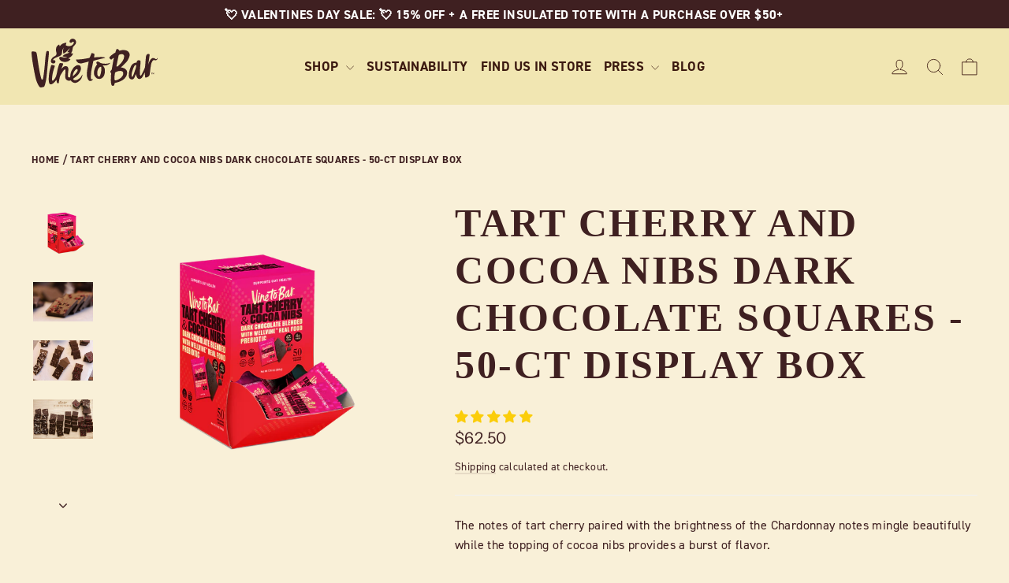

--- FILE ---
content_type: text/html; charset=utf-8
request_url: https://www.vinetobar.com/products/tart-cherry-and-cocoa-nibs-counter-top
body_size: 64760
content:
<!doctype html>
<html class="no-js" lang="en" dir="ltr">
<head>

    
<script type="text/javascript">
        var flspdx = new Worker("data:text/javascript;base64," + btoa('onmessage=function(e){var t=new Request("https://cdn.shopify.com/s/files/1/0935/0358/6609/files/worker-min.js?shop=vinetobar.myshopify.com",{redirect:"follow"});fetch(t).then(e=>e.text()).then(e=>{postMessage(e)})};'));flspdx.onmessage = function (t) {var e = document.createElement("script");e.type = "text/javascript", e.textContent = t.data, document.head.appendChild(e)}, flspdx.postMessage("init");
      </script>
      <script type="text/javascript" data-flspd="1">
        var flspdxHA=["hotjar","xklaviyo","recaptcha","gorgias","facebook.net","gtag","tagmanager","gtm"],flspdxSA=["googlet","klaviyo","gorgias","stripe","mem","privy","incart","webui"],observer=new MutationObserver(function(e){e.forEach(function(e){e.addedNodes.forEach(function(e){if("SCRIPT"===e.tagName&&1===e.nodeType)if(e.innerHTML.includes("asyncLoad")||"analytics"===e.className)e.type="text/flspdscript";else{for(var t=0;t<flspdxSA.length;t++)if(e.src.includes(flspdxSA[t]))return void(e.type="text/flspdscript");for(var r=0;r<flspdxHA.length;r++)if(e.innerHTML.includes(flspdxHA[r]))return void(e.type="text/flspdscript")}})})}),ua=navigator.userAgent.toLowerCase();ua.match(new RegExp("chrome|firefox"))&&-1===window.location.href.indexOf("no-optimization")&&observer.observe(document.documentElement,{childList:!0,subtree:!0});
      </script><script
      src="https://cdn.shopify.com/s/files/1/0935/0358/6609/files/increase-pagespeed-min.js?shop=vinetobar.myshopify.com"
    ></script>
  <meta charset="utf-8">
  <meta http-equiv="X-UA-Compatible" content="IE=edge,chrome=1">
  <meta name="viewport" content="width=device-width,initial-scale=1">
  <meta name="theme-color" content="#6a9033">
  <link rel="canonical" href="https://www.vinetobar.com/products/tart-cherry-and-cocoa-nibs-counter-top">
  <link rel="preconnect" href="https://cdn.shopify.com" crossorigin>
  <link rel="preconnect" href="https://fonts.shopifycdn.com" crossorigin>
  <link rel="dns-prefetch" href="https://productreviews.shopifycdn.com">
  <link rel="dns-prefetch" href="https://ajax.googleapis.com">
  <link rel="dns-prefetch" href="https://maps.googleapis.com">
  <link rel="dns-prefetch" href="https://maps.gstatic.com">
  <!--Adobe Font Typekit  -->
  <link rel="stylesheet" href=https://use.typekit.net/rvp5pky.css><link rel="shortcut icon" href="//www.vinetobar.com/cdn/shop/files/leaf-icon-100x100_32x32.png?v=1696280420" type="image/png" /><title>Tart Cherry &amp; Cocoa Nibs Chocolate Squares | VineToBar
&ndash; Vine to Bar
</title>
<meta name="description" content="Indulge in Vine to Bar&#39;s Tart Cherry &amp; Cocoa Nibs chocolate squares. A perfect blend of tart cherries and rich cocoa nibs in premium dark chocolate."><meta property="og:site_name" content="Vine to Bar">
  <meta property="og:url" content="https://www.vinetobar.com/products/tart-cherry-and-cocoa-nibs-counter-top">
  <meta property="og:title" content="Tart Cherry and Cocoa Nibs Dark Chocolate Squares - 50-Ct Display Box">
  <meta property="og:type" content="product">
  <meta property="og:description" content="Indulge in Vine to Bar&#39;s Tart Cherry &amp; Cocoa Nibs chocolate squares. A perfect blend of tart cherries and rich cocoa nibs in premium dark chocolate."><meta property="og:image" content="http://www.vinetobar.com/cdn/shop/files/50ctTartCherry.png?v=1755055048">
    <meta property="og:image:secure_url" content="https://www.vinetobar.com/cdn/shop/files/50ctTartCherry.png?v=1755055048">
    <meta property="og:image:width" content="4398">
    <meta property="og:image:height" content="4558"><meta name="twitter:site" content="@">
  <meta name="twitter:card" content="summary_large_image">
  <meta name="twitter:title" content="Tart Cherry and Cocoa Nibs Dark Chocolate Squares - 50-Ct Display Box">
  <meta name="twitter:description" content="Indulge in Vine to Bar&#39;s Tart Cherry &amp; Cocoa Nibs chocolate squares. A perfect blend of tart cherries and rich cocoa nibs in premium dark chocolate.">
<style data-shopify>@font-face {
  font-family: Domine;
  font-weight: 700;
  font-style: normal;
  font-display: swap;
  src: url("//www.vinetobar.com/cdn/fonts/domine/domine_n7.d520ceeab5a578be739293e6dc0db2ca7409e6d8.woff2") format("woff2"),
       url("//www.vinetobar.com/cdn/fonts/domine/domine_n7.158567a933096dbe302df89a999ec132c98f0b81.woff") format("woff");
}

  @font-face {
  font-family: "Instrument Sans";
  font-weight: 400;
  font-style: normal;
  font-display: swap;
  src: url("//www.vinetobar.com/cdn/fonts/instrument_sans/instrumentsans_n4.db86542ae5e1596dbdb28c279ae6c2086c4c5bfa.woff2") format("woff2"),
       url("//www.vinetobar.com/cdn/fonts/instrument_sans/instrumentsans_n4.510f1b081e58d08c30978f465518799851ef6d8b.woff") format("woff");
}


  @font-face {
  font-family: "Instrument Sans";
  font-weight: 600;
  font-style: normal;
  font-display: swap;
  src: url("//www.vinetobar.com/cdn/fonts/instrument_sans/instrumentsans_n6.27dc66245013a6f7f317d383a3cc9a0c347fb42d.woff2") format("woff2"),
       url("//www.vinetobar.com/cdn/fonts/instrument_sans/instrumentsans_n6.1a71efbeeb140ec495af80aad612ad55e19e6d0e.woff") format("woff");
}

  @font-face {
  font-family: "Instrument Sans";
  font-weight: 400;
  font-style: italic;
  font-display: swap;
  src: url("//www.vinetobar.com/cdn/fonts/instrument_sans/instrumentsans_i4.028d3c3cd8d085648c808ceb20cd2fd1eb3560e5.woff2") format("woff2"),
       url("//www.vinetobar.com/cdn/fonts/instrument_sans/instrumentsans_i4.7e90d82df8dee29a99237cd19cc529d2206706a2.woff") format("woff");
}

  @font-face {
  font-family: "Instrument Sans";
  font-weight: 600;
  font-style: italic;
  font-display: swap;
  src: url("//www.vinetobar.com/cdn/fonts/instrument_sans/instrumentsans_i6.ba8063f6adfa1e7ffe690cc5efa600a1e0a8ec32.woff2") format("woff2"),
       url("//www.vinetobar.com/cdn/fonts/instrument_sans/instrumentsans_i6.a5bb29b76a0bb820ddaa9417675a5d0bafaa8c1f.woff") format("woff");
}

</style><link href="//www.vinetobar.com/cdn/shop/t/92/assets/theme.css?v=30755724099279526491769104968" rel="stylesheet" type="text/css" media="all" />
<style data-shopify>:root {
    --typeHeaderPrimary: Domine;
    --typeHeaderFallback: serif;
    --typeHeaderSize: 50px;
    --typeHeaderWeight: 700;
    --typeHeaderLineHeight: 1.2;
    --typeHeaderSpacing: 0.0em;

    --typeBasePrimary:"Instrument Sans";
    --typeBaseFallback:sans-serif;
    --typeBaseSize: 16px;
    --typeBaseWeight: 400;
    --typeBaseLineHeight: 1.6;
    --typeBaseSpacing: 0.025em;

    --iconWeight: 2px;
    --iconLinecaps: round;
  }

  
.collection-hero__content:before,
  .hero__image-wrapper:before,
  .hero__media:before {
    background-image: linear-gradient(to bottom, rgba(0, 0, 0, 0.0) 0%, rgba(0, 0, 0, 0.0) 40%, rgba(0, 0, 0, 0.26) 100%);
  }

  .skrim__item-content .skrim__overlay:after {
    background-image: linear-gradient(to bottom, rgba(0, 0, 0, 0.0) 30%, rgba(0, 0, 0, 0.26) 100%);
  }

  .placeholder-content {
    background-image: linear-gradient(100deg, #ffffff 40%, #f7f7f7 63%, #ffffff 79%);
  }</style><script>
    document.documentElement.className = document.documentElement.className.replace('no-js', 'js');

    window.theme = window.theme || {};
    theme.routes = {
      home: "/",
      cart: "/cart.js",
      cartPage: "/cart",
      cartAdd: "/cart/add.js",
      cartChange: "/cart/change.js",
      search: "/search",
      predictiveSearch: "/search/suggest"
    };
    theme.strings = {
      soldOut: "Sold Out",
      unavailable: "Unavailable",
      inStockLabel: "In stock, ready to ship",
      oneStockLabel: "Low stock - [count] item left",
      otherStockLabel: "Low stock - [count] items left",
      willNotShipUntil: "Ready to ship [date]",
      willBeInStockAfter: "Back in stock [date]",
      waitingForStock: "Inventory on the way",
      cartSavings: "You're saving [savings]",
      cartEmpty: "Your cart is currently empty.",
      cartTermsConfirmation: "You must agree with the terms and conditions of sales to check out",
      searchCollections: "Collections",
      searchPages: "Pages",
      searchArticles: "Articles",
      maxQuantity: "You can only have [quantity] of [title] in your cart."
    };
    theme.settings = {
      cartType: "drawer",
      isCustomerTemplate: false,
      moneyFormat: "${{amount}}",
      predictiveSearch: true,
      predictiveSearchType: null,
      quickView: true,
      themeName: 'Motion',
      themeVersion: "10.4.0"
    };
  </script>

  <script>window.performance && window.performance.mark && window.performance.mark('shopify.content_for_header.start');</script><meta name="google-site-verification" content="ZmFfuiDlmKoCgnBaW9LaqqzH-87W0HEwh01iqlq7E0I">
<meta id="shopify-digital-wallet" name="shopify-digital-wallet" content="/41965682854/digital_wallets/dialog">
<meta name="shopify-checkout-api-token" content="325f5056d3e0715da2496d463760158f">
<meta id="in-context-paypal-metadata" data-shop-id="41965682854" data-venmo-supported="false" data-environment="production" data-locale="en_US" data-paypal-v4="true" data-currency="USD">
<link rel="alternate" type="application/json+oembed" href="https://www.vinetobar.com/products/tart-cherry-and-cocoa-nibs-counter-top.oembed">
<script async="async" src="/checkouts/internal/preloads.js?locale=en-US"></script>
<link rel="preconnect" href="https://shop.app" crossorigin="anonymous">
<script async="async" src="https://shop.app/checkouts/internal/preloads.js?locale=en-US&shop_id=41965682854" crossorigin="anonymous"></script>
<script id="apple-pay-shop-capabilities" type="application/json">{"shopId":41965682854,"countryCode":"US","currencyCode":"USD","merchantCapabilities":["supports3DS"],"merchantId":"gid:\/\/shopify\/Shop\/41965682854","merchantName":"Vine to Bar","requiredBillingContactFields":["postalAddress","email"],"requiredShippingContactFields":["postalAddress","email"],"shippingType":"shipping","supportedNetworks":["visa","masterCard","amex","discover","elo","jcb"],"total":{"type":"pending","label":"Vine to Bar","amount":"1.00"},"shopifyPaymentsEnabled":true,"supportsSubscriptions":true}</script>
<script id="shopify-features" type="application/json">{"accessToken":"325f5056d3e0715da2496d463760158f","betas":["rich-media-storefront-analytics"],"domain":"www.vinetobar.com","predictiveSearch":true,"shopId":41965682854,"locale":"en"}</script>
<script>var Shopify = Shopify || {};
Shopify.shop = "vinetobar.myshopify.com";
Shopify.locale = "en";
Shopify.currency = {"active":"USD","rate":"1.0"};
Shopify.country = "US";
Shopify.theme = {"name":"VTB - Valentines Day 2026","id":156874408153,"schema_name":"Motion","schema_version":"10.4.0","theme_store_id":847,"role":"main"};
Shopify.theme.handle = "null";
Shopify.theme.style = {"id":null,"handle":null};
Shopify.cdnHost = "www.vinetobar.com/cdn";
Shopify.routes = Shopify.routes || {};
Shopify.routes.root = "/";</script>
<script type="module">!function(o){(o.Shopify=o.Shopify||{}).modules=!0}(window);</script>
<script>!function(o){function n(){var o=[];function n(){o.push(Array.prototype.slice.apply(arguments))}return n.q=o,n}var t=o.Shopify=o.Shopify||{};t.loadFeatures=n(),t.autoloadFeatures=n()}(window);</script>
<script>
  window.ShopifyPay = window.ShopifyPay || {};
  window.ShopifyPay.apiHost = "shop.app\/pay";
  window.ShopifyPay.redirectState = null;
</script>
<script id="shop-js-analytics" type="application/json">{"pageType":"product"}</script>
<script defer="defer" async type="module" src="//www.vinetobar.com/cdn/shopifycloud/shop-js/modules/v2/client.init-shop-cart-sync_BT-GjEfc.en.esm.js"></script>
<script defer="defer" async type="module" src="//www.vinetobar.com/cdn/shopifycloud/shop-js/modules/v2/chunk.common_D58fp_Oc.esm.js"></script>
<script defer="defer" async type="module" src="//www.vinetobar.com/cdn/shopifycloud/shop-js/modules/v2/chunk.modal_xMitdFEc.esm.js"></script>
<script type="module">
  await import("//www.vinetobar.com/cdn/shopifycloud/shop-js/modules/v2/client.init-shop-cart-sync_BT-GjEfc.en.esm.js");
await import("//www.vinetobar.com/cdn/shopifycloud/shop-js/modules/v2/chunk.common_D58fp_Oc.esm.js");
await import("//www.vinetobar.com/cdn/shopifycloud/shop-js/modules/v2/chunk.modal_xMitdFEc.esm.js");

  window.Shopify.SignInWithShop?.initShopCartSync?.({"fedCMEnabled":true,"windoidEnabled":true});

</script>
<script>
  window.Shopify = window.Shopify || {};
  if (!window.Shopify.featureAssets) window.Shopify.featureAssets = {};
  window.Shopify.featureAssets['shop-js'] = {"shop-cart-sync":["modules/v2/client.shop-cart-sync_DZOKe7Ll.en.esm.js","modules/v2/chunk.common_D58fp_Oc.esm.js","modules/v2/chunk.modal_xMitdFEc.esm.js"],"init-fed-cm":["modules/v2/client.init-fed-cm_B6oLuCjv.en.esm.js","modules/v2/chunk.common_D58fp_Oc.esm.js","modules/v2/chunk.modal_xMitdFEc.esm.js"],"shop-cash-offers":["modules/v2/client.shop-cash-offers_D2sdYoxE.en.esm.js","modules/v2/chunk.common_D58fp_Oc.esm.js","modules/v2/chunk.modal_xMitdFEc.esm.js"],"shop-login-button":["modules/v2/client.shop-login-button_QeVjl5Y3.en.esm.js","modules/v2/chunk.common_D58fp_Oc.esm.js","modules/v2/chunk.modal_xMitdFEc.esm.js"],"pay-button":["modules/v2/client.pay-button_DXTOsIq6.en.esm.js","modules/v2/chunk.common_D58fp_Oc.esm.js","modules/v2/chunk.modal_xMitdFEc.esm.js"],"shop-button":["modules/v2/client.shop-button_DQZHx9pm.en.esm.js","modules/v2/chunk.common_D58fp_Oc.esm.js","modules/v2/chunk.modal_xMitdFEc.esm.js"],"avatar":["modules/v2/client.avatar_BTnouDA3.en.esm.js"],"init-windoid":["modules/v2/client.init-windoid_CR1B-cfM.en.esm.js","modules/v2/chunk.common_D58fp_Oc.esm.js","modules/v2/chunk.modal_xMitdFEc.esm.js"],"init-shop-for-new-customer-accounts":["modules/v2/client.init-shop-for-new-customer-accounts_C_vY_xzh.en.esm.js","modules/v2/client.shop-login-button_QeVjl5Y3.en.esm.js","modules/v2/chunk.common_D58fp_Oc.esm.js","modules/v2/chunk.modal_xMitdFEc.esm.js"],"init-shop-email-lookup-coordinator":["modules/v2/client.init-shop-email-lookup-coordinator_BI7n9ZSv.en.esm.js","modules/v2/chunk.common_D58fp_Oc.esm.js","modules/v2/chunk.modal_xMitdFEc.esm.js"],"init-shop-cart-sync":["modules/v2/client.init-shop-cart-sync_BT-GjEfc.en.esm.js","modules/v2/chunk.common_D58fp_Oc.esm.js","modules/v2/chunk.modal_xMitdFEc.esm.js"],"shop-toast-manager":["modules/v2/client.shop-toast-manager_DiYdP3xc.en.esm.js","modules/v2/chunk.common_D58fp_Oc.esm.js","modules/v2/chunk.modal_xMitdFEc.esm.js"],"init-customer-accounts":["modules/v2/client.init-customer-accounts_D9ZNqS-Q.en.esm.js","modules/v2/client.shop-login-button_QeVjl5Y3.en.esm.js","modules/v2/chunk.common_D58fp_Oc.esm.js","modules/v2/chunk.modal_xMitdFEc.esm.js"],"init-customer-accounts-sign-up":["modules/v2/client.init-customer-accounts-sign-up_iGw4briv.en.esm.js","modules/v2/client.shop-login-button_QeVjl5Y3.en.esm.js","modules/v2/chunk.common_D58fp_Oc.esm.js","modules/v2/chunk.modal_xMitdFEc.esm.js"],"shop-follow-button":["modules/v2/client.shop-follow-button_CqMgW2wH.en.esm.js","modules/v2/chunk.common_D58fp_Oc.esm.js","modules/v2/chunk.modal_xMitdFEc.esm.js"],"checkout-modal":["modules/v2/client.checkout-modal_xHeaAweL.en.esm.js","modules/v2/chunk.common_D58fp_Oc.esm.js","modules/v2/chunk.modal_xMitdFEc.esm.js"],"shop-login":["modules/v2/client.shop-login_D91U-Q7h.en.esm.js","modules/v2/chunk.common_D58fp_Oc.esm.js","modules/v2/chunk.modal_xMitdFEc.esm.js"],"lead-capture":["modules/v2/client.lead-capture_BJmE1dJe.en.esm.js","modules/v2/chunk.common_D58fp_Oc.esm.js","modules/v2/chunk.modal_xMitdFEc.esm.js"],"payment-terms":["modules/v2/client.payment-terms_Ci9AEqFq.en.esm.js","modules/v2/chunk.common_D58fp_Oc.esm.js","modules/v2/chunk.modal_xMitdFEc.esm.js"]};
</script>
<script>(function() {
  var isLoaded = false;
  function asyncLoad() {
    if (isLoaded) return;
    isLoaded = true;
    var urls = ["https:\/\/accessibility-spark.herokuapp.com\/script?shop=vinetobar.myshopify.com","https:\/\/static.shareasale.com\/json\/shopify\/deduplication.js?shop=vinetobar.myshopify.com","https:\/\/static.shareasale.com\/json\/shopify\/shareasale-tracking.js?sasmid=125999\u0026ssmtid=59577\u0026shop=vinetobar.myshopify.com","https:\/\/pmslider.netlify.app\/s\/vinetobar.js?abg=\u0026ac1=\u0026ap=ms\u0026ar=\u0026at=chl\u0026dbg=\u0026dc1=FFC107\u0026dc2=A6A6A6\u0026dl=\u0026dp=b\u0026dt=thumbs\u0026eov=\u0026ev=\u0026ezc=\u0026ezh=\u0026haob=\u0026haom=\u0026pvi=\u0026saoh=\u0026sm=a\u0026shop=vinetobar.myshopify.com","https:\/\/cdn.roseperl.com\/storelocator-prod\/stockist-form\/vinetobar-1750218578.js?shop=vinetobar.myshopify.com","https:\/\/cdn.roseperl.com\/storelocator-prod\/setting\/vinetobar-1769120466.js?shop=vinetobar.myshopify.com","https:\/\/cdn.roseperl.com\/storelocator-prod\/wtb\/vinetobar-1769120467.js?shop=vinetobar.myshopify.com"];
    for (var i = 0; i < urls.length; i++) {
      var s = document.createElement('script');
      s.type = 'text/javascript';
      s.async = true;
      s.src = urls[i];
      var x = document.getElementsByTagName('script')[0];
      x.parentNode.insertBefore(s, x);
    }
  };
  if(window.attachEvent) {
    window.attachEvent('onload', asyncLoad);
  } else {
    window.addEventListener('load', asyncLoad, false);
  }
})();</script>
<script id="__st">var __st={"a":41965682854,"offset":-25200,"reqid":"17caeff5-a759-44df-8a72-b3bcadb75a49-1769284320","pageurl":"www.vinetobar.com\/products\/tart-cherry-and-cocoa-nibs-counter-top","u":"d9363fa686e6","p":"product","rtyp":"product","rid":5678588133542};</script>
<script>window.ShopifyPaypalV4VisibilityTracking = true;</script>
<script id="captcha-bootstrap">!function(){'use strict';const t='contact',e='account',n='new_comment',o=[[t,t],['blogs',n],['comments',n],[t,'customer']],c=[[e,'customer_login'],[e,'guest_login'],[e,'recover_customer_password'],[e,'create_customer']],r=t=>t.map((([t,e])=>`form[action*='/${t}']:not([data-nocaptcha='true']) input[name='form_type'][value='${e}']`)).join(','),a=t=>()=>t?[...document.querySelectorAll(t)].map((t=>t.form)):[];function s(){const t=[...o],e=r(t);return a(e)}const i='password',u='form_key',d=['recaptcha-v3-token','g-recaptcha-response','h-captcha-response',i],f=()=>{try{return window.sessionStorage}catch{return}},m='__shopify_v',_=t=>t.elements[u];function p(t,e,n=!1){try{const o=window.sessionStorage,c=JSON.parse(o.getItem(e)),{data:r}=function(t){const{data:e,action:n}=t;return t[m]||n?{data:e,action:n}:{data:t,action:n}}(c);for(const[e,n]of Object.entries(r))t.elements[e]&&(t.elements[e].value=n);n&&o.removeItem(e)}catch(o){console.error('form repopulation failed',{error:o})}}const l='form_type',E='cptcha';function T(t){t.dataset[E]=!0}const w=window,h=w.document,L='Shopify',v='ce_forms',y='captcha';let A=!1;((t,e)=>{const n=(g='f06e6c50-85a8-45c8-87d0-21a2b65856fe',I='https://cdn.shopify.com/shopifycloud/storefront-forms-hcaptcha/ce_storefront_forms_captcha_hcaptcha.v1.5.2.iife.js',D={infoText:'Protected by hCaptcha',privacyText:'Privacy',termsText:'Terms'},(t,e,n)=>{const o=w[L][v],c=o.bindForm;if(c)return c(t,g,e,D).then(n);var r;o.q.push([[t,g,e,D],n]),r=I,A||(h.body.append(Object.assign(h.createElement('script'),{id:'captcha-provider',async:!0,src:r})),A=!0)});var g,I,D;w[L]=w[L]||{},w[L][v]=w[L][v]||{},w[L][v].q=[],w[L][y]=w[L][y]||{},w[L][y].protect=function(t,e){n(t,void 0,e),T(t)},Object.freeze(w[L][y]),function(t,e,n,w,h,L){const[v,y,A,g]=function(t,e,n){const i=e?o:[],u=t?c:[],d=[...i,...u],f=r(d),m=r(i),_=r(d.filter((([t,e])=>n.includes(e))));return[a(f),a(m),a(_),s()]}(w,h,L),I=t=>{const e=t.target;return e instanceof HTMLFormElement?e:e&&e.form},D=t=>v().includes(t);t.addEventListener('submit',(t=>{const e=I(t);if(!e)return;const n=D(e)&&!e.dataset.hcaptchaBound&&!e.dataset.recaptchaBound,o=_(e),c=g().includes(e)&&(!o||!o.value);(n||c)&&t.preventDefault(),c&&!n&&(function(t){try{if(!f())return;!function(t){const e=f();if(!e)return;const n=_(t);if(!n)return;const o=n.value;o&&e.removeItem(o)}(t);const e=Array.from(Array(32),(()=>Math.random().toString(36)[2])).join('');!function(t,e){_(t)||t.append(Object.assign(document.createElement('input'),{type:'hidden',name:u})),t.elements[u].value=e}(t,e),function(t,e){const n=f();if(!n)return;const o=[...t.querySelectorAll(`input[type='${i}']`)].map((({name:t})=>t)),c=[...d,...o],r={};for(const[a,s]of new FormData(t).entries())c.includes(a)||(r[a]=s);n.setItem(e,JSON.stringify({[m]:1,action:t.action,data:r}))}(t,e)}catch(e){console.error('failed to persist form',e)}}(e),e.submit())}));const S=(t,e)=>{t&&!t.dataset[E]&&(n(t,e.some((e=>e===t))),T(t))};for(const o of['focusin','change'])t.addEventListener(o,(t=>{const e=I(t);D(e)&&S(e,y())}));const B=e.get('form_key'),M=e.get(l),P=B&&M;t.addEventListener('DOMContentLoaded',(()=>{const t=y();if(P)for(const e of t)e.elements[l].value===M&&p(e,B);[...new Set([...A(),...v().filter((t=>'true'===t.dataset.shopifyCaptcha))])].forEach((e=>S(e,t)))}))}(h,new URLSearchParams(w.location.search),n,t,e,['guest_login'])})(!0,!0)}();</script>
<script integrity="sha256-4kQ18oKyAcykRKYeNunJcIwy7WH5gtpwJnB7kiuLZ1E=" data-source-attribution="shopify.loadfeatures" defer="defer" src="//www.vinetobar.com/cdn/shopifycloud/storefront/assets/storefront/load_feature-a0a9edcb.js" crossorigin="anonymous"></script>
<script crossorigin="anonymous" defer="defer" src="//www.vinetobar.com/cdn/shopifycloud/storefront/assets/shopify_pay/storefront-65b4c6d7.js?v=20250812"></script>
<script data-source-attribution="shopify.dynamic_checkout.dynamic.init">var Shopify=Shopify||{};Shopify.PaymentButton=Shopify.PaymentButton||{isStorefrontPortableWallets:!0,init:function(){window.Shopify.PaymentButton.init=function(){};var t=document.createElement("script");t.src="https://www.vinetobar.com/cdn/shopifycloud/portable-wallets/latest/portable-wallets.en.js",t.type="module",document.head.appendChild(t)}};
</script>
<script data-source-attribution="shopify.dynamic_checkout.buyer_consent">
  function portableWalletsHideBuyerConsent(e){var t=document.getElementById("shopify-buyer-consent"),n=document.getElementById("shopify-subscription-policy-button");t&&n&&(t.classList.add("hidden"),t.setAttribute("aria-hidden","true"),n.removeEventListener("click",e))}function portableWalletsShowBuyerConsent(e){var t=document.getElementById("shopify-buyer-consent"),n=document.getElementById("shopify-subscription-policy-button");t&&n&&(t.classList.remove("hidden"),t.removeAttribute("aria-hidden"),n.addEventListener("click",e))}window.Shopify?.PaymentButton&&(window.Shopify.PaymentButton.hideBuyerConsent=portableWalletsHideBuyerConsent,window.Shopify.PaymentButton.showBuyerConsent=portableWalletsShowBuyerConsent);
</script>
<script data-source-attribution="shopify.dynamic_checkout.cart.bootstrap">document.addEventListener("DOMContentLoaded",(function(){function t(){return document.querySelector("shopify-accelerated-checkout-cart, shopify-accelerated-checkout")}if(t())Shopify.PaymentButton.init();else{new MutationObserver((function(e,n){t()&&(Shopify.PaymentButton.init(),n.disconnect())})).observe(document.body,{childList:!0,subtree:!0})}}));
</script>
<link id="shopify-accelerated-checkout-styles" rel="stylesheet" media="screen" href="https://www.vinetobar.com/cdn/shopifycloud/portable-wallets/latest/accelerated-checkout-backwards-compat.css" crossorigin="anonymous">
<style id="shopify-accelerated-checkout-cart">
        #shopify-buyer-consent {
  margin-top: 1em;
  display: inline-block;
  width: 100%;
}

#shopify-buyer-consent.hidden {
  display: none;
}

#shopify-subscription-policy-button {
  background: none;
  border: none;
  padding: 0;
  text-decoration: underline;
  font-size: inherit;
  cursor: pointer;
}

#shopify-subscription-policy-button::before {
  box-shadow: none;
}

      </style>

<script>window.performance && window.performance.mark && window.performance.mark('shopify.content_for_header.end');</script>

  <script src="//www.vinetobar.com/cdn/shop/t/92/assets/vendor-scripts-v14.js" defer="defer"></script><link rel="stylesheet" href="//www.vinetobar.com/cdn/shop/t/92/assets/country-flags.css"><script src="//www.vinetobar.com/cdn/shop/t/92/assets/theme.js?v=92070463425660703151769104040" defer="defer"></script>



<script>
  document.addEventListener("DOMContentLoaded", function(event) {
    const style = document.getElementById('wsg-custom-style');
    if (typeof window.isWsgCustomer != "undefined" && isWsgCustomer) {
      style.innerHTML = `
        ${style.innerHTML} 
        /* A friend of hideWsg - this will _show_ only for wsg customers. Add class to an element to use */
        .showWsg {
          display: unset;
        }
        /* wholesale only CSS */
        .additional-checkout-buttons, .shopify-payment-button {
          display: none !important;
        }
        .wsg-proxy-container select {
          background-color: 
          ${
        document.querySelector('input').style.backgroundColor
          ? document.querySelector('input').style.backgroundColor
          : 'white'
        } !important;
        }
      `;
    } else {
      style.innerHTML = `
        ${style.innerHTML}
        /* Add CSS rules here for NOT wsg customers - great to hide elements from retail when we can't access the code driving the element */
        
      `;
    }

    if (typeof window.embedButtonBg !== undefined && typeof window.embedButtonText !== undefined && window.embedButtonBg !== window.embedButtonText) {
      style.innerHTML = `
        ${style.innerHTML}
        .wsg-button-fix {
          background: ${embedButtonBg} !important;
          border-color: ${embedButtonBg} !important;
          color: ${embedButtonText} !important;
        }
      `;
    }

    // =========================
    //         CUSTOM JS
    // ==========================
    if (document.querySelector(".wsg-proxy-container")) {
      initNodeObserver(wsgCustomJs);
    }
  })

  function wsgCustomJs() {

    // update button classes
    const button = document.querySelectorAll(".wsg-button-fix");
    let buttonClass = "xxButtonClassesHerexx";
    buttonClass = buttonClass.split(" ");
    for (let i = 0; i < button.length; i++) {
      button[i].classList.add(... buttonClass);
    }

    // wsgCustomJs window placeholder
    // update secondary btn color on proxy cart
    if (document.getElementById("wsg-checkout-one")) {
      const checkoutButton = document.getElementById("wsg-checkout-one");
      let wsgBtnColor = window.getComputedStyle(checkoutButton).backgroundColor;
      let wsgBtnBackground = "none";
      let wsgBtnBorder = "thin solid " + wsgBtnColor;
      let wsgBtnPadding = window.getComputedStyle(checkoutButton).padding;
      let spofBtn = document.querySelectorAll(".spof-btn");
      for (let i = 0; i < spofBtn.length; i++) {
        spofBtn[i].style.background = wsgBtnBackground;
        spofBtn[i].style.color = wsgBtnColor;
        spofBtn[i].style.border = wsgBtnBorder;
        spofBtn[i].style.padding = wsgBtnPadding;
      }
    }

    // update Quick Order Form label
    if (typeof window.embedSPOFLabel != "undefined" && embedSPOFLabel) {
      document.querySelectorAll(".spof-btn").forEach(function(spofBtn) {
        spofBtn.removeAttribute("data-translation-selector");
        spofBtn.innerHTML = embedSPOFLabel;
      });
    }
  }

  function initNodeObserver(onChangeNodeCallback) {

    // Select the node that will be observed for mutations
    const targetNode = document.querySelector(".wsg-proxy-container");

    // Options for the observer (which mutations to observe)
    const config = {
      attributes: true,
      childList: true,
      subtree: true
    };

    // Callback function to execute when mutations are observed
    const callback = function(mutationsList, observer) {
      for (const mutation of mutationsList) {
        if (mutation.type === 'childList') {
          onChangeNodeCallback();
          observer.disconnect();
        }
      }
    };

    // Create an observer instance linked to the callback function
    const observer = new MutationObserver(callback);

    // Start observing the target node for configured mutations
    observer.observe(targetNode, config);
  }
</script>


<style id="wsg-custom-style">
  /* A friend of hideWsg - this will _show_ only for wsg customers. Add class to an element to use */
  .showWsg {
    display: none;
  }
  /* Signup/login */
  #wsg-signup select,
  #wsg-signup input,
  #wsg-signup textarea {
    height: 46px;
    border: thin solid #d1d1d1;
    padding: 6px 10px;
  }
  #wsg-signup textarea {
    min-height: 100px;
  }
  .wsg-login-input {
    height: 46px;
    border: thin solid #d1d1d1;
    padding: 6px 10px;
  }
  #wsg-signup select {
  }
/*   Quick Order Form */
  .wsg-table td {
    border: none;
    min-width: 150px;
  }
  .wsg-table tr {
    border-bottom: thin solid #d1d1d1; 
    border-left: none;
  }
  .wsg-table input[type="number"] {
    border: thin solid #d1d1d1;
    padding: 5px 15px;
    min-height: 42px;
  }
  #wsg-spof-link a {
    text-decoration: inherit;
    color: inherit;
  }
  .wsg-proxy-container {
    margin-top: 0% !important;
  }
  @media screen and (max-width:768px){
    .wsg-proxy-container .wsg-table input[type="number"] {
        max-width: 80%; 
    }
    .wsg-center img {
      width: 50px !important;
    }
    .wsg-variant-price-area {
      min-width: 70px !important;
    }
  }
  /* Submit button */
  #wsg-cart-update{
    padding: 8px 10px;
    min-height: 45px;
    max-width: 100% !important;
  }
  .wsg-table {
    background: inherit !important;
  }
  .wsg-spof-container-main {
    background: inherit !important;
  }
  /* General fixes */
  .wsg-hide-prices {
    opacity: 0;
  }
  .wsg-ws-only .button {
    margin: 0;
  }
</style>





<!-- Hotjar Tracking Code for https://www.vinetobar.com/ -->
<script>
    (function(h,o,t,j,a,r){
        h.hj=h.hj||function(){(h.hj.q=h.hj.q||[]).push(arguments)};
        h._hjSettings={hjid:5027560,hjsv:6};
        a=o.getElementsByTagName('head')[0];
        r=o.createElement('script');r.async=1;
        r.src=t+h._hjSettings.hjid+j+h._hjSettings.hjsv;
        a.appendChild(r);
    })(window,document,'https://static.hotjar.com/c/hotjar-','.js?sv=');
</script>


<script type="application/ld+json">
{
  "@context": "https://schema.org",
  "@type": "Organization",
  "name": "Vine to Bar",
  "alternateName": "VineToBar",
  "url": "https://www.vinetobar.com/",
  "logo": "https://www.vinetobar.com/cdn/shop/files/Asset_1.svg?v=1750438196&width=160",
  "sameAs": [
    "https://www.instagram.com/vinetobar/",
    "https://www.facebook.com/vinetobar"
  ]
}
</script>

<!-- BEGIN app block: shopify://apps/consentmo-gdpr/blocks/gdpr_cookie_consent/4fbe573f-a377-4fea-9801-3ee0858cae41 -->


<!-- END app block --><!-- BEGIN app block: shopify://apps/klaviyo-email-marketing-sms/blocks/klaviyo-onsite-embed/2632fe16-c075-4321-a88b-50b567f42507 -->












  <script async src="https://static.klaviyo.com/onsite/js/RVVacr/klaviyo.js?company_id=RVVacr"></script>
  <script>!function(){if(!window.klaviyo){window._klOnsite=window._klOnsite||[];try{window.klaviyo=new Proxy({},{get:function(n,i){return"push"===i?function(){var n;(n=window._klOnsite).push.apply(n,arguments)}:function(){for(var n=arguments.length,o=new Array(n),w=0;w<n;w++)o[w]=arguments[w];var t="function"==typeof o[o.length-1]?o.pop():void 0,e=new Promise((function(n){window._klOnsite.push([i].concat(o,[function(i){t&&t(i),n(i)}]))}));return e}}})}catch(n){window.klaviyo=window.klaviyo||[],window.klaviyo.push=function(){var n;(n=window._klOnsite).push.apply(n,arguments)}}}}();</script>

  
    <script id="viewed_product">
      if (item == null) {
        var _learnq = _learnq || [];

        var MetafieldReviews = null
        var MetafieldYotpoRating = null
        var MetafieldYotpoCount = null
        var MetafieldLooxRating = null
        var MetafieldLooxCount = null
        var okendoProduct = null
        var okendoProductReviewCount = null
        var okendoProductReviewAverageValue = null
        try {
          // The following fields are used for Customer Hub recently viewed in order to add reviews.
          // This information is not part of __kla_viewed. Instead, it is part of __kla_viewed_reviewed_items
          MetafieldReviews = {"rating":{"scale_min":"1.0","scale_max":"5.0","value":"5.0"},"rating_count":4};
          MetafieldYotpoRating = null
          MetafieldYotpoCount = null
          MetafieldLooxRating = null
          MetafieldLooxCount = null

          okendoProduct = null
          // If the okendo metafield is not legacy, it will error, which then requires the new json formatted data
          if (okendoProduct && 'error' in okendoProduct) {
            okendoProduct = null
          }
          okendoProductReviewCount = okendoProduct ? okendoProduct.reviewCount : null
          okendoProductReviewAverageValue = okendoProduct ? okendoProduct.reviewAverageValue : null
        } catch (error) {
          console.error('Error in Klaviyo onsite reviews tracking:', error);
        }

        var item = {
          Name: "Tart Cherry and Cocoa Nibs Dark Chocolate Squares - 50-Ct Display Box",
          ProductID: 5678588133542,
          Categories: ["All","All Retail Products","All Wholesale Products","Best Seller","Chocolate","Collection All","Tasting Squares"],
          ImageURL: "https://www.vinetobar.com/cdn/shop/files/50ctTartCherry_grande.png?v=1755055048",
          URL: "https://www.vinetobar.com/products/tart-cherry-and-cocoa-nibs-counter-top",
          Brand: "Vine to bar",
          Price: "$62.50",
          Value: "62.50",
          CompareAtPrice: "$0.00"
        };
        _learnq.push(['track', 'Viewed Product', item]);
        _learnq.push(['trackViewedItem', {
          Title: item.Name,
          ItemId: item.ProductID,
          Categories: item.Categories,
          ImageUrl: item.ImageURL,
          Url: item.URL,
          Metadata: {
            Brand: item.Brand,
            Price: item.Price,
            Value: item.Value,
            CompareAtPrice: item.CompareAtPrice
          },
          metafields:{
            reviews: MetafieldReviews,
            yotpo:{
              rating: MetafieldYotpoRating,
              count: MetafieldYotpoCount,
            },
            loox:{
              rating: MetafieldLooxRating,
              count: MetafieldLooxCount,
            },
            okendo: {
              rating: okendoProductReviewAverageValue,
              count: okendoProductReviewCount,
            }
          }
        }]);
      }
    </script>
  




  <script>
    window.klaviyoReviewsProductDesignMode = false
  </script>







<!-- END app block --><!-- BEGIN app block: shopify://apps/wholesale-gorilla/blocks/wsg-header/c48d0487-dff9-41a4-94c8-ec6173fe8b8d -->

   
  















  <!-- check for wsg customer - this now downcases to compare so we are no longer concerned about case matching in tags -->


      
      
      
      
      
      <!-- ajax data -->
      
        
          
        
      
      <script>
        console.log("Wsg-header release 5.22.24")
        // here we need to check if we on a previw theme and set the shop config from the metafield
        
const wsgShopConfigMetafields = {
            
          
            
          
            
          
            
              shopConfig : {"btnClasses":"","hideDomElements":[".hideWsg"],"wsgPriceSelectors":{"productPrice":[".product__price"],"collectionPrices":[".grid-product__price"]},"autoInstall":false,"wsgAjax":true,"wsgMultiAjax":false,"wsgAjaxSettings":{"price":".cart__price","linePrice":"","subtotal":".cart__item-sub div:last","checkoutBtn":".cart__checkout"},"wsgSwatch":"","wsgAccountPageSelector":"h1","wsgVolumeTable":".add-to-cart","excludedSections":[".modal--quick-shop"],"productSelectors":[".grid-product",".predictive-search-products li"],"wsgQVSelector":[],"fileList":[],"wsgVersion":6,"themeId":156874408153,"installing":false},
            
          
            
              shopConfig136027275481 : {"btnClasses":"btn btn--small-wide","hideDomElements":[".hideWsg"],"wsgPriceSelectors":{"productPrice":["#ProductPrice-product-template",".price-item--sale",".price-item",".product_detail__payment--price"],"collectionPrices":[".price-item--regular",".product-price__price",".price-item--sale",".price",".shop-variety--block--price",".customer-fav-alt--price",".product__price > span",".product__price",".customer-fav--price"]},"autoInstall":false,"wsgAjax":false,"wsgMultiAjax":false,"wsgAjaxSettings":{"price":"","linePrice":"","subtotal":"","checkoutBtn":""},"wsgSwatch":"","wsgAccountPageSelector":"h1","wsgVolumeTable":".product_detail__buy","excludedSections":[],"productSelectors":[".shop-variety--wrapper > div",".customer-fav-alt--block",".search-container--results > div",".products-block--wrapper > div",".customer-fav--block"],"wsgQVSelector":[],"fileList":["layout/theme.liquid"],"wsgVersion":6,"themeId":136027275481},
            
          
            
              shopConfig136311144665 : {"btnClasses":"btn btn--small-wide","hideDomElements":[".hideWsg"],"wsgPriceSelectors":{"productPrice":["#ProductPrice-product-template",".price-item--sale",".price-item",".product_detail__payment--price"],"collectionPrices":[".price-item--regular",".product-price__price",".price-item--sale",".price",".shop-variety--block--price",".product__price",".customer-fav-alt--price"]},"autoInstall":true,"wsgAjax":false,"wsgMultiAjax":false,"wsgAjaxSettings":{"price":"","linePrice":"","subtotal":"","checkoutBtn":""},"wsgSwatch":"","wsgAccountPageSelector":".col-12 h1","wsgVolumeTable":".product_detail__buy","excludedSections":[],"productSelectors":[".product-card-item",".grid__item",".list-view-item",".shop-variety--block",".product",".customer-fav-alt--block"],"wsgQVSelector":[],"fileList":["layout/theme.liquid"],"wsgVersion":6},
            
          
            
              shopConfig136334246105 : {"btnClasses":"btn btn--small-wide","hideDomElements":[".hideWsg"],"wsgPriceSelectors":{"productPrice":["#ProductPrice-product-template",".price-item--sale",".price-item"],"collectionPrices":[".price-item--regular",".product-price__price",".price-item--sale",".price"]},"autoInstall":false,"wsgAjax":false,"wsgMultiAjax":false,"wsgAjaxSettings":{"price":"","linePrice":"","subtotal":"","checkoutBtn":""},"wsgSwatch":"","wsgAccountPageSelector":".section-header h1","wsgVolumeTable":".social-sharing","excludedSections":[],"productSelectors":[".product-card-item",".grid__item",".list-view-item"],"wsgQVSelector":[],"fileList":["layout/theme.liquid"],"wsgVersion":6,"themeId":136334246105},
            
          
            
              shopConfig138497884377 : {"btnClasses":"btn","hideDomElements":[".hideWsg",".recommendations"],"wsgPriceSelectors":{"productPrice":[".product-single__meta .product__price"],"collectionPrices":[".grid-product__content .grid-product__price"]},"autoInstall":false,"wsgAjax":true,"wsgMultiAjax":false,"wsgAjaxSettings":{"price":".cart__price","linePrice":"","subtotal":".cart__item-sub div:last","checkoutBtn":".cart__checkout"},"wsgSwatch":"","wsgAccountPageSelector":".section-header","wsgVolumeTable":".add-to-cart","excludedSections":[".modal--quick-shop"],"productSelectors":[".grid .grid-product"],"wsgQVSelector":[".modal--is-active"],"fileList":[],"wsgVersion":6,"themeId":138497884377},
            
          
            
              shopConfig139619926233 : {"btnClasses":"","hideDomElements":[".hideWsg"],"wsgPriceSelectors":{"productPrice":[".product__price"],"collectionPrices":[".grid-product__price"]},"autoInstall":false,"wsgAjax":true,"wsgMultiAjax":false,"wsgAjaxSettings":{"price":".cart__price","linePrice":"","subtotal":".cart__item-sub div:last","checkoutBtn":".cart__checkout"},"wsgSwatch":"","wsgAccountPageSelector":".section-header","wsgVolumeTable":".add-to-cart","excludedSections":[],"productSelectors":[".grid-product"],"wsgQVSelector":[],"fileList":[],"wsgVersion":6,"themeId":139619926233},
            
          
            
              shopConfig141909262553 : {"btnClasses":"","hideDomElements":[".hideWsg",".c-vueCartProgress"],"wsgPriceSelectors":{"productPrice":[".product__price"],"collectionPrices":[".grid-product__price"]},"autoInstall":false,"wsgAjax":true,"wsgMultiAjax":true,"wsgAjaxSettings":{"price":".cart__item--price .cart__price","linePrice":"","subtotal":".cart__item-sub div:last","checkoutBtn":".cart__checkout"},"wsgSwatch":"","wsgAccountPageSelector":"h1","wsgVolumeTable":".add-to-cart","excludedSections":[],"productSelectors":[".grid-product",".results--products li"],"wsgQVSelector":[],"fileList":[],"wsgVersion":6,"themeId":141909262553,"installing":false},
            
          
            
              shopConfig145733910745 : {"btnClasses":"","hideDomElements":[".hideWsg"],"wsgPriceSelectors":{"productPrice":[".product__price"],"collectionPrices":[".grid-product__price"]},"autoInstall":false,"wsgAjax":true,"wsgMultiAjax":false,"wsgAjaxSettings":{"price":".cart__price","linePrice":"","subtotal":".cart__item-sub div:last","checkoutBtn":".cart__checkout"},"wsgSwatch":"","wsgAccountPageSelector":"h1","wsgVolumeTable":".add-to-cart","excludedSections":[".modal--quick-shop"],"productSelectors":[".grid-product",".predictive-search-products li"],"wsgQVSelector":[],"fileList":[],"wsgVersion":6,"themeId":145733910745,"installing":false},
            
          
            
              shopConfig145979572441 : {"btnClasses":"","hideDomElements":[".hideWsg"],"wsgPriceSelectors":{"productPrice":[".product__price"],"collectionPrices":[".grid-product__price"]},"autoInstall":false,"wsgAjax":true,"wsgMultiAjax":false,"wsgAjaxSettings":{"price":".cart__price","linePrice":"","subtotal":".cart__item-sub div:last","checkoutBtn":".cart__checkout"},"wsgSwatch":"","wsgAccountPageSelector":".section-header h1","wsgVolumeTable":".add-to-cart","excludedSections":[],"productSelectors":[".grid-product"],"wsgQVSelector":[],"fileList":[],"wsgVersion":6,"themeId":145979572441,"installing":false},
            
          
            
              shopConfig150910828761 : {"btnClasses":"","hideDomElements":[".hideWsg"],"wsgPriceSelectors":{"productPrice":[".product__price"],"collectionPrices":[".grid-product__price"]},"autoInstall":false,"wsgAjax":true,"wsgMultiAjax":false,"wsgAjaxSettings":{"price":".cart__price","linePrice":"","subtotal":".cart__item-sub div:last","checkoutBtn":".cart__checkout"},"wsgSwatch":"","wsgAccountPageSelector":"h1","wsgVolumeTable":".add-to-cart","excludedSections":[".modal--quick-shop"],"productSelectors":[".grid-product",".predictive-search-products li"],"wsgQVSelector":[],"fileList":[],"wsgVersion":6,"themeId":150910828761,"installing":false},
            
          
            
              shopConfig153992003801 : {"btnClasses":"","hideDomElements":[".hideWsg"],"wsgPriceSelectors":{"productPrice":[".product__price"],"collectionPrices":[".grid-product__price"]},"autoInstall":false,"wsgAjax":true,"wsgMultiAjax":false,"wsgAjaxSettings":{"price":".cart__price","linePrice":"","subtotal":".cart__item-sub div:last","checkoutBtn":".cart__checkout"},"wsgSwatch":"","wsgAccountPageSelector":"h1","wsgVolumeTable":".add-to-cart","excludedSections":[".modal--quick-shop"],"productSelectors":[".grid-product",".predictive-search-products li"],"wsgQVSelector":[],"fileList":[],"wsgVersion":6,"themeId":153992003801,"installing":false},
            
          
            
              shopConfig154339115225 : {"btnClasses":"","hideDomElements":[".hideWsg"],"wsgPriceSelectors":{"productPrice":[".product__price"],"collectionPrices":[".grid-product__price"]},"autoInstall":false,"wsgAjax":true,"wsgMultiAjax":false,"wsgAjaxSettings":{"price":".cart__price","linePrice":"","subtotal":".cart__item-sub div:last","checkoutBtn":".cart__checkout"},"wsgSwatch":"","wsgAccountPageSelector":"h1","wsgVolumeTable":".add-to-cart","excludedSections":[".modal--quick-shop"],"productSelectors":[".grid-product",".predictive-search-products li"],"wsgQVSelector":[],"fileList":[],"wsgVersion":6,"themeId":154339115225,"installing":false},
            
          
            
              shopConfig154902757593 : {"btnClasses":"","hideDomElements":[".hideWsg"],"wsgPriceSelectors":{"productPrice":[".product__price"],"collectionPrices":[".grid-product__price"]},"autoInstall":false,"wsgAjax":true,"wsgMultiAjax":false,"wsgAjaxSettings":{"price":".cart__price","linePrice":"","subtotal":".cart__item-sub div:last","checkoutBtn":".cart__checkout"},"wsgSwatch":"","wsgAccountPageSelector":"h1","wsgVolumeTable":".add-to-cart","excludedSections":[".modal--quick-shop"],"productSelectors":[".grid-product",".predictive-search-products li"],"wsgQVSelector":[],"fileList":[],"wsgVersion":6,"themeId":154902757593,"installing":false},
            
          
}
        let wsgShopConfig = {"btnClasses":"","hideDomElements":[".hideWsg"],"wsgPriceSelectors":{"productPrice":[".product__price"],"collectionPrices":[".grid-product__price"]},"autoInstall":false,"wsgAjax":true,"wsgMultiAjax":false,"wsgAjaxSettings":{"price":".cart__price","linePrice":"","subtotal":".cart__item-sub div:last","checkoutBtn":".cart__checkout"},"wsgSwatch":"","wsgAccountPageSelector":"h1","wsgVolumeTable":".add-to-cart","excludedSections":[".modal--quick-shop"],"productSelectors":[".grid-product",".predictive-search-products li"],"wsgQVSelector":[],"fileList":[],"wsgVersion":6,"themeId":156874408153,"installing":false};
        if (window.Shopify.theme.role !== 'main') {
          const wsgShopConfigUnpublishedTheme = wsgShopConfigMetafields[`shopConfig${window.Shopify.theme.id}`];
          if (wsgShopConfigUnpublishedTheme) {
            wsgShopConfig = wsgShopConfigUnpublishedTheme;
          }
        }
        // ==========================================
        //      Set global liquid variables
        // ==========================================
        // general variables 1220
        var wsgVersion = 6.0;
        var wsgActive = true;
        // the permanent domain of the shop
        var shopPermanentDomain = 'vinetobar.myshopify.com';
        const wsgShopOrigin = 'https://www.vinetobar.com';
        const wsgThemeTemplate = 'product.tartcherry';
        //customer
        var isWsgCustomer = 
          false
        ;
        var wsgCustomerTags = null
        var wsgCustomerId = null
        // execution variables
        var wsgRunCollection;
        var wsgCollectionObserver;
        var wsgRunProduct;
        var wsgRunAccount;
        var wsgRunCart;
        var wsgRunSinglePage;
        var wsgRunSignup;
        var wsgRunSignupV2;
        var runProxy;
        // wsgData
        var wsgData = {"hostedStore":{"branding":{"isShowLogo":true,"shopName":"Vine to Bar"},"accountPage":{"title":"My Account"},"cartPage":{"description":"","title":"Your Cart"},"catalogPage":{"collections":[],"hideSoldOut":false,"imageAspectRatio":"adaptToImage","numberOfColumns":4,"productsPerPage":12},"spofPage":{"description":"","title":"Quick Order Form"},"colorSettings":{"background":"#FFFFFF","primaryColor":"#000000","secondaryColor":"#FFFFFF","textColor":"#000000"},"footer":{"privacyPolicy":false,"termsOfService":false},"bannerText":"You are logged in to your wholesale account"},"translations":{"custom":false,"enable":false,"language":"english","translateBasedOnMarket":true},"shop_preferences":{"cart":{"note":{"description":"","isRequired":false},"poNumber":{"isRequired":false,"isShow":false},"termsAndConditions":{"isEnable":false,"text":""}},"exclusionsAndLocksSettings":{"hidePrices":{"link":"","loginToViewPrices":false,"replacementText":"","loginToViewPricesStatus":"enabled"}},"transitions":{"showTransitions":false,"installedTransitions":false},"retailPrice":{"enable":true,"strikethrough":true,"lowerOpacity":true,"label":" Retail"},"checkInventory":false,"showShipPartial":false,"exclusions":["exclude","retail-only"],"autoBackorder":false,"taxRate":-1,"draftNotification":true,"hideExclusions":true,"minOrder":4,"lockedPages":[],"marketSetting":false,"customWholesaleDiscountLabel":"","taxLabel":"","retailExclusionsStatus":"enabled","includeTaxInPriceRule":false},"page_styles":{"btnClasses":"","proxyMargin":0,"shipMargin":50},"volume_discounts":{"quantity_discounts":{"enabled":false,"products":[],"collections":[]},"settings":{"product_price_table":{},"custom_messages":{"custom_banner":{"banner_default":true,"banner_input":"Spend {{$}}, receive {{%}} off of your order."},"custom_success":{"success_default":true,"success_input":"Congratulations!  You received {{%}} off of your order!"}}},"discounts":[],"enabled":false},"shipping_rates":{"handlingFee":{"type":"flat","amount":-1,"percent":-1,"min":-1,"max":-1,"label":""},"itemReservationOnInternational":{"isEnabledCustomReservationTime":false,"isReserveInventory":false,"reserveInventoryDays":60},"internationalMsg":{"title":"Thank you for your order.","message":"Because you are outside of our home country we will calculate your shipping and send you an invoice shortly."},"localPickup":{"isEnabled":false,"minOrderPrice":0,"fee":-1,"instructions":"","locations":[],"pickupTime":""},"localDelivery":{"isEnabled":true,"minOrderPrice":0},"useShopifyDefault":false,"freeShippingMin":-1,"fixedPercent":0.12,"flatRate":-1,"redirectInternational":false,"ignoreAll":true,"ignoreCarrierRates":true,"deliveryTime":"","ignoreShopifyFreeRates":false,"autoApplyLowestRate":true,"isIncludeLocalDeliveryInLowestRate":true,"customShippingRateLabel":""},"single_page":{"collapseCollections":null,"excludeCollections":{"gid://shopify/Collection/238425178278":{"title":"Assortments","id":"gid://shopify/Collection/238425178278","handle":"assortments"},"gid://shopify/Collection/217732808870":{"title":"Bars","id":"gid://shopify/Collection/217732808870","handle":"bars"},"gid://shopify/Collection/217734250662":{"title":"Tasting Squares","id":"gid://shopify/Collection/217734250662","handle":"tasting-squares"},"gid://shopify/Collection/210901106854":{"title":"All","id":"gid://shopify/Collection/210901106854","handle":"all"},"gid://shopify/Collection/264160608422":{"title":"Accoutrement","id":"gid://shopify/Collection/264160608422","handle":"accoutrement"},"gid://shopify/Collection/269821411494":{"title":"Covered Almonds","id":"gid://shopify/Collection/269821411494","handle":"covered-almonds"}},"menuAction":"include","message":null,"linkInCart":true,"isShowInventoryInfo":true,"isShowSku":true,"isHideSPOFbtn":false,"spofButtonText":"Quick Order Form"},"net_orders":{"netRedirect":{"title":"Thank you for your order!","message":"Please email a copy of your Purchase Order to <strong><a href=\"mailto:Lisa.Cornelius@wholevine.com\">Lisa.Cornelius@wholevine.com</a></strong> as soon as possible. If you have any questions about your order, fulfillment, or anything else to do with your wholesale account, please contact <strong><a href=\"mailto:wholesale@vinetobar.com\">wholesale@vinetobar.com</strong>.\n\nThanks!","autoEmail":false},"autoPending":false,"enabled":true,"netTag":"terms","defaultPaymentTermsTemplateId":"","netTags":[],"isEnabledCustomReservationTime":false,"isReserveInventory":false,"reserveInventoryDays":60},"customer":{"signup":{"autoInvite":false,"autoTags":[],"taxExempt":true},"accountMessage":"","loginMessage":"Log in to your wholesale account here.","redirectMessage":"Keep an eye on your email. As soon as we verify your account we will send you an email with a link to set up your password and start shopping.","accountPendingTitle":"Account Created!"},"quantity":{"cart":{"minValue":4},"collections":[],"migratedToCurrent":true,"products":[]},"activeTags":["wholesale"],"hideDrafts":[],"server_link":"https://www.wholesalegorilla.app/shop_assets/wsg-index.js","tier":"advanced","updateShopAnalyticsJobId":48929,"isPauseShop":false,"installStatus":"complete"}
        var wsgTier = 'advanced'
        // AJAX variables
        var wsgRunAjax;
        var wsgAjaxCart;
        // product variables
        var wsgCollectionsList = [{"id":210901106854,"handle":"all","updated_at":"2026-01-24T05:09:19-07:00","published_at":"2020-08-03T03:51:59-06:00","sort_order":"manual","template_suffix":"","published_scope":"web","title":"All","body_html":"Take a journey through flavor with our chocolate bars, tasting square, and chocolate-covered almonds, available in bright fruit finishes, gentle smokey notes, or traditional dark chocolate. Discover your favorite flavor today."},{"id":439461183705,"handle":"all-retail-products","title":"All Retail Products","updated_at":"2026-01-24T05:09:19-07:00","body_html":"","published_at":"2025-08-14T14:34:12-06:00","sort_order":"manual","template_suffix":"","disjunctive":false,"rules":[{"column":"tag","relation":"equals","condition":"retail"}],"published_scope":"web"},{"id":439461511385,"handle":"all-wholesale-products","title":"All Wholesale Products","updated_at":"2026-01-24T05:09:19-07:00","body_html":"","published_at":"2025-08-14T14:46:25-06:00","sort_order":"manual","template_suffix":"","disjunctive":true,"rules":[{"column":"tag","relation":"equals","condition":"wholesale"},{"column":"tag","relation":"equals","condition":"wholesale-only"}],"published_scope":"web"},{"id":440416665817,"handle":"best-seller","title":"Best Seller","updated_at":"2026-01-24T05:09:19-07:00","body_html":"","published_at":"2025-09-12T03:02:13-06:00","sort_order":"best-selling","template_suffix":"","disjunctive":false,"rules":[{"column":"title","relation":"not_contains","condition":"Discontinued"},{"column":"variant_inventory","relation":"greater_than","condition":"0"},{"column":"variant_price","relation":"greater_than","condition":"0"},{"column":"type","relation":"equals","condition":"Candy \u0026 Chocolate"}],"published_scope":"web"},{"id":278311239846,"handle":"chocolate","updated_at":"2026-01-24T05:09:19-07:00","published_at":"2021-09-14T18:02:19-06:00","sort_order":"best-selling","template_suffix":"","published_scope":"web","title":"Chocolate","body_html":"Chocolate Non Taxable CA"},{"id":225916813478,"handle":"collection-all","updated_at":"2026-01-24T05:09:19-07:00","published_at":"2020-10-23T01:38:12-06:00","sort_order":"manual","template_suffix":"","published_scope":"web","title":"Collection All","body_html":"\u003cmeta charset=\"utf-8\"\u003e\u003cspan data-mce-fragment=\"1\"\u003e\u003cstrong data-mce-fragment=\"1\"\u003eVine to Bar Chocolate\u003c\/strong\u003e\u003c\/span\u003e\u003cspan data-mce-fragment=\"1\"\u003e\u003c\/span\u003e\n\u003cp data-mce-fragment=\"1\"\u003e\u003cspan data-mce-fragment=\"1\"\u003eVine to Bar is the world's first ethically sourced 65% dark chocolate bar delicately blended with upcycled WellVine™ Coastal Chardonnay Marc — a unique ingredient that is full of beneficial nutrients, favanols, and a natural sweetness that tempers the inherent bitterness of dark chocolate. \u003c\/span\u003e\u003c\/p\u003e\n\u003cp data-mce-fragment=\"1\"\u003e\u003cspan data-mce-fragment=\"1\"\u003eTake a journey through flavor with our chocolate bars, tasting square, and chocolate-covered almonds, available in bright fruit finishes, gentle smokey notes, or traditional dark chocolate. Discover your favorite flavor today.\u003c\/span\u003e\u003c\/p\u003e"},{"id":217734250662,"handle":"tasting-squares","title":"Tasting Squares","updated_at":"2026-01-24T05:09:19-07:00","body_html":"Take a journey through flavor with our tasting square available in bright fruit finishes, gentle smokey notes, or traditional dark chocolate. Discover your favorite flavor today.","published_at":"2020-09-08T01:33:37-06:00","sort_order":"manual","template_suffix":"","disjunctive":false,"rules":[{"column":"tag","relation":"equals","condition":"filter:tasting-squares"}],"published_scope":"web","image":{"created_at":"2023-10-28T13:44:37-06:00","alt":null,"width":2000,"height":1334,"src":"\/\/www.vinetobar.com\/cdn\/shop\/collections\/2025-New-Packaging-176-squares-a.jpg?v=1761155914"}}]
        var wsgProdData = {"id":5678588133542,"title":"Tart Cherry and Cocoa Nibs Dark Chocolate Squares - 50-Ct Display Box","handle":"tart-cherry-and-cocoa-nibs-counter-top","description":"\u003cp\u003eThe notes of tart cherry paired with the brightness of the Chardonnay notes mingle beautifully while the topping of cocoa nibs provides a burst of flavor.\u003c\/p\u003e","published_at":"2020-09-04T07:47:32-06:00","created_at":"2020-09-04T07:47:31-06:00","vendor":"Vine to bar","type":"Candy \u0026 Chocolate","tags":["filter:tasting-squares","retail","wholesale"],"price":6250,"price_min":6250,"price_max":6250,"available":true,"price_varies":false,"compare_at_price":null,"compare_at_price_min":0,"compare_at_price_max":0,"compare_at_price_varies":false,"variants":[{"id":36009086124198,"title":"Default Title","option1":"Default Title","option2":null,"option3":null,"sku":"15447","requires_shipping":true,"taxable":true,"featured_image":null,"available":true,"name":"Tart Cherry and Cocoa Nibs Dark Chocolate Squares - 50-Ct Display Box","public_title":null,"options":["Default Title"],"price":6250,"weight":500,"compare_at_price":null,"inventory_management":null,"barcode":"850022154478","requires_selling_plan":false,"selling_plan_allocations":[]}],"images":["\/\/www.vinetobar.com\/cdn\/shop\/files\/50ctTartCherry.png?v=1755055048","\/\/www.vinetobar.com\/cdn\/shop\/files\/Tart_Cherry_and_Cocoa_Nibs_Dark_Chocolate_Squares.jpg?v=1758631867","\/\/www.vinetobar.com\/cdn\/shop\/products\/tart-cherry-square-2_9b7ff307-77a8-40fc-bf5c-bd3afd3fe288.jpg?v=1758631867","\/\/www.vinetobar.com\/cdn\/shop\/products\/tart-cherry-square-3_4f7b6b02-7095-4fa5-b34b-f1808ef9c0a7.jpg?v=1758631867"],"featured_image":"\/\/www.vinetobar.com\/cdn\/shop\/files\/50ctTartCherry.png?v=1755055048","options":["Title"],"media":[{"alt":null,"id":37596982968537,"position":1,"preview_image":{"aspect_ratio":0.965,"height":4558,"width":4398,"src":"\/\/www.vinetobar.com\/cdn\/shop\/files\/50ctTartCherry.png?v=1755055048"},"aspect_ratio":0.965,"height":4558,"media_type":"image","src":"\/\/www.vinetobar.com\/cdn\/shop\/files\/50ctTartCherry.png?v=1755055048","width":4398},{"alt":"Tart Cherry and Cocoa Nibs Dark Chocolate Squares","id":37769349923033,"position":2,"preview_image":{"aspect_ratio":1.506,"height":239,"width":360,"src":"\/\/www.vinetobar.com\/cdn\/shop\/files\/Tart_Cherry_and_Cocoa_Nibs_Dark_Chocolate_Squares.jpg?v=1758631867"},"aspect_ratio":1.506,"height":239,"media_type":"image","src":"\/\/www.vinetobar.com\/cdn\/shop\/files\/Tart_Cherry_and_Cocoa_Nibs_Dark_Chocolate_Squares.jpg?v=1758631867","width":360},{"alt":null,"id":22173422649510,"position":3,"preview_image":{"aspect_ratio":1.503,"height":798,"width":1199,"src":"\/\/www.vinetobar.com\/cdn\/shop\/products\/tart-cherry-square-2_9b7ff307-77a8-40fc-bf5c-bd3afd3fe288.jpg?v=1758631867"},"aspect_ratio":1.503,"height":798,"media_type":"image","src":"\/\/www.vinetobar.com\/cdn\/shop\/products\/tart-cherry-square-2_9b7ff307-77a8-40fc-bf5c-bd3afd3fe288.jpg?v=1758631867","width":1199},{"alt":null,"id":22173423042726,"position":4,"preview_image":{"aspect_ratio":1.501,"height":796,"width":1195,"src":"\/\/www.vinetobar.com\/cdn\/shop\/products\/tart-cherry-square-3_4f7b6b02-7095-4fa5-b34b-f1808ef9c0a7.jpg?v=1758631867"},"aspect_ratio":1.501,"height":796,"media_type":"image","src":"\/\/www.vinetobar.com\/cdn\/shop\/products\/tart-cherry-square-3_4f7b6b02-7095-4fa5-b34b-f1808ef9c0a7.jpg?v=1758631867","width":1195}],"requires_selling_plan":false,"selling_plan_groups":[],"content":"\u003cp\u003eThe notes of tart cherry paired with the brightness of the Chardonnay notes mingle beautifully while the topping of cocoa nibs provides a burst of flavor.\u003c\/p\u003e"}
        
          var wsgCurrentVariant = 36009086124198;
        
        var wsgCheckRestrictedProd = false;
        // Market and tax variables
        var wsgShopCountryCode = "US";
        var wsgShopCountry = "United States"
        var wsgCustomerTaxExempt = null
        var wsgPricesIncludeTax = false
        var wsgCustomerSelectedMarket = {
          country: "United States",
          iso_code: "US"
        }
        var wsgPrimaryMarketCurrency = "USD";
        // money formatting
        var wsgMoneyFormat = "${{amount}}";
        // config variables
        var wsgAjaxSettings = wsgShopConfig.wsgAjaxSettings;
        var wsgSwatch = wsgShopConfig.wsgSwatch;
        var wsgPriceSelectors = wsgShopConfig.wsgPriceSelectors;
        var wsgVolumeTable = wsgShopConfig.wsgVolumeTable;
        var wsgUseLegacyCollection = wsgShopConfig.wsgUseLegacyCollection;
        var wsgQVSelector = wsgShopConfig.wsgQVSelector;
        var hideDomElements = wsgShopConfig.hideDomElements;
        // button color settings
        var embedButtonBg = '#000000';
        var embedButtonText = '#000000';
        // Quick Order Form Label settings
        var embedSPOFLabel = wsgData?.single_page?.spofButtonText || 'Quick Order Form';

        // Load WSG script
        (function() {
          var loadWsg = function(url, callback) {
            var script = document.createElement("script");
            script.type = "text/javascript";
            // If the browser is Internet Explorer.
            if (script.readyState) {
              script.onreadystatechange = function() {
                if (script.readyState == "loaded" || script.readyState == "complete") {
                  script.onreadystatechange = null;
                  callback();
                }
              };
            // For any other browser.
            } else {
              script.onload = function() {
                callback();
              };
            } script.src = url;
            document.getElementsByTagName("head")[0].appendChild(script);
          };
          loadWsg(wsgData.server_link + "?v=6", function() {})
        })();
        // Run appropriate WSG process
        // === PRODUCT===
        
          wsgRunProduct = true;  
        
        // === ACCOUNT ===
        
        // === SPOF ===
        
        // === COLLECTION ===
        // Run collection on all templates/pages if we're running the 5+ script
        
          wsgRunCollection = true;
        
        // === AJAX CART ===
        
          if (wsgAjaxSettings && (wsgAjaxSettings.price || wsgAjaxSettings.linePrice || wsgAjaxSettings.subtotal || wsgAjaxSettings.checkoutBtn)) {
            wsgRunAjax = true;
          }
        
        // === CART ===
        
      </script>
      
        




        
        <!-- product data -->
        <span id="wsgReloadPrices_Window" style="display: none"></span>
        <div class="wsg-collections-list-5678588133542" style="display:none">[{"id":210901106854,"handle":"all","updated_at":"2026-01-24T05:09:19-07:00","published_at":"2020-08-03T03:51:59-06:00","sort_order":"manual","template_suffix":"","published_scope":"web","title":"All","body_html":"Take a journey through flavor with our chocolate bars, tasting square, and chocolate-covered almonds, available in bright fruit finishes, gentle smokey notes, or traditional dark chocolate. Discover your favorite flavor today."},{"id":439461183705,"handle":"all-retail-products","title":"All Retail Products","updated_at":"2026-01-24T05:09:19-07:00","body_html":"","published_at":"2025-08-14T14:34:12-06:00","sort_order":"manual","template_suffix":"","disjunctive":false,"rules":[{"column":"tag","relation":"equals","condition":"retail"}],"published_scope":"web"},{"id":439461511385,"handle":"all-wholesale-products","title":"All Wholesale Products","updated_at":"2026-01-24T05:09:19-07:00","body_html":"","published_at":"2025-08-14T14:46:25-06:00","sort_order":"manual","template_suffix":"","disjunctive":true,"rules":[{"column":"tag","relation":"equals","condition":"wholesale"},{"column":"tag","relation":"equals","condition":"wholesale-only"}],"published_scope":"web"},{"id":440416665817,"handle":"best-seller","title":"Best Seller","updated_at":"2026-01-24T05:09:19-07:00","body_html":"","published_at":"2025-09-12T03:02:13-06:00","sort_order":"best-selling","template_suffix":"","disjunctive":false,"rules":[{"column":"title","relation":"not_contains","condition":"Discontinued"},{"column":"variant_inventory","relation":"greater_than","condition":"0"},{"column":"variant_price","relation":"greater_than","condition":"0"},{"column":"type","relation":"equals","condition":"Candy \u0026 Chocolate"}],"published_scope":"web"},{"id":278311239846,"handle":"chocolate","updated_at":"2026-01-24T05:09:19-07:00","published_at":"2021-09-14T18:02:19-06:00","sort_order":"best-selling","template_suffix":"","published_scope":"web","title":"Chocolate","body_html":"Chocolate Non Taxable CA"},{"id":225916813478,"handle":"collection-all","updated_at":"2026-01-24T05:09:19-07:00","published_at":"2020-10-23T01:38:12-06:00","sort_order":"manual","template_suffix":"","published_scope":"web","title":"Collection All","body_html":"\u003cmeta charset=\"utf-8\"\u003e\u003cspan data-mce-fragment=\"1\"\u003e\u003cstrong data-mce-fragment=\"1\"\u003eVine to Bar Chocolate\u003c\/strong\u003e\u003c\/span\u003e\u003cspan data-mce-fragment=\"1\"\u003e\u003c\/span\u003e\n\u003cp data-mce-fragment=\"1\"\u003e\u003cspan data-mce-fragment=\"1\"\u003eVine to Bar is the world's first ethically sourced 65% dark chocolate bar delicately blended with upcycled WellVine™ Coastal Chardonnay Marc — a unique ingredient that is full of beneficial nutrients, favanols, and a natural sweetness that tempers the inherent bitterness of dark chocolate. \u003c\/span\u003e\u003c\/p\u003e\n\u003cp data-mce-fragment=\"1\"\u003e\u003cspan data-mce-fragment=\"1\"\u003eTake a journey through flavor with our chocolate bars, tasting square, and chocolate-covered almonds, available in bright fruit finishes, gentle smokey notes, or traditional dark chocolate. Discover your favorite flavor today.\u003c\/span\u003e\u003c\/p\u003e"},{"id":217734250662,"handle":"tasting-squares","title":"Tasting Squares","updated_at":"2026-01-24T05:09:19-07:00","body_html":"Take a journey through flavor with our tasting square available in bright fruit finishes, gentle smokey notes, or traditional dark chocolate. Discover your favorite flavor today.","published_at":"2020-09-08T01:33:37-06:00","sort_order":"manual","template_suffix":"","disjunctive":false,"rules":[{"column":"tag","relation":"equals","condition":"filter:tasting-squares"}],"published_scope":"web","image":{"created_at":"2023-10-28T13:44:37-06:00","alt":null,"width":2000,"height":1334,"src":"\/\/www.vinetobar.com\/cdn\/shop\/collections\/2025-New-Packaging-176-squares-a.jpg?v=1761155914"}}]</div>
        <div class="wsg-product-tags-5678588133542" style="display:none">["filter:tasting-squares","retail","wholesale"]</div>
      

      
      
        
        
          
          
            
              <!-- BEGIN app snippet: wsg-exclusions --><script>
  const currentPageUrl = "https://www.vinetobar.com/products/tart-cherry-and-cocoa-nibs-counter-top";

  const wsgExclusionConfig = {
    currentPageUrl: currentPageUrl,
    customerTags: wsgCustomerTags,
    productExclusionTags: wsgData.shop_preferences.exclusions,
    tagsOverrideExclusions: wsgData.shop_preferences.tagsOverrideExclusions || [],
    isWsgCustomer: isWsgCustomer,
    //areas we do not want exclusions to run. edge cases, for example hidden products within the 'head' tag.  Any time weird parts of site are disappearing
    excludedSections: wsgShopConfig.excludedSections,
    //used to be col-item, usually product grid item. If a collection isn't repricing OR exclusions leaves gaps.  if you set this for 1, you have to set for all.
    productSelectors: wsgShopConfig.productSelectors // '.grid__item', '.predictive-search__list-item'
  }

  var loadExclusions = function (url, callback) {
    var script = document.createElement("script");
    script.setAttribute("defer", "")
    script.type = "text/javascript";

    // If the browser is Internet Explorer.
    if (script.readyState) {
      script.onreadystatechange = function () {
        if (script.readyState == "loaded" || script.readyState == "complete") {
          script.onreadystatechange = null;
          callback();
        }
      };
      // For any other browser.
    } else {
      script.onload = function () {
        callback();
      };
    }

    script.src = url;
    document.getElementsByTagName("head")[0].appendChild(script);
  };

  loadExclusions(wsgData.server_link.split("wsg-index.js")[0] + "wsg-exclusions.js?v=6", function () {
  })

</script><!-- END app snippet -->
            
          
        

        
        
        
        
        
        
          
        <link href="//cdn.shopify.com/extensions/019a7869-8cc2-7d4d-b9fd-e8ffc9cd6a21/shopify-extension-23/assets/wsg-embed.css" rel="stylesheet" type="text/css" media="all" />
      
      
<link href="//cdn.shopify.com/extensions/019a7869-8cc2-7d4d-b9fd-e8ffc9cd6a21/shopify-extension-23/assets/wsg-embed.css" rel="stylesheet" type="text/css" media="all" />

<!-- END app block --><!-- BEGIN app block: shopify://apps/accessibility-spark-ada-wcag/blocks/widget/36895fac-ec38-47a0-807c-7397daa6ec4e --><script>
  (function () {
	var widgetSettings = null;
    if (!widgetSettings) {
      return;
    }
    var source = widgetSettings.source || 'https://acsbapp.com/apps/app/dist/js/app.js';
    delete widgetSettings.source;
    var sourceName = widgetSettings.sourceName || 'acsbJS';
    delete widgetSettings.sourceName;
    var statsUrl = widgetSettings.statsUrl;
    delete widgetSettings.statsUrl;
	var doNotCollectAnalytics = widgetSettings.doNotCollectAnalytics;
	delete widgetSettings.doNotCollectAnalytics;
    var s = document.createElement('script'),
    e = ! document.body ? document.querySelector('head') : document.body;
    s.src = source;
    s.async = true;
    s.onload = function() {
      if (typeof window[sourceName] !== 'undefined' && typeof window[sourceName].init === 'function') {
        window[sourceName].init(widgetSettings);
      }
    };
    e.appendChild(s);    

    if (doNotCollectAnalytics) {
	  return;
	}
    var sessName = 'acs_spark_sess';
    var sessId = window.sessionStorage && window.sessionStorage.getItem(sessName);
    if (!sessId) {
      var _id = (crypto && typeof crypto.randomUUID === 'function') ? crypto.randomUUID() : (new Date()).getTime().toString(36);
      window.sessionStorage.setItem(sessName, _id);
      var _url = 'https://app.accessibilityspark.com/sessions?shop=' + (window.Shopify && window.Shopify.shop || window.location.hostname);
      if (typeof navigator.sendBeacon === 'function') {
        navigator.sendBeacon(_url, '')
      } else {
        fetch(_url, { method: 'POST', keepalive: true });
      }
    }
  })()
</script>



<!-- END app block --><!-- BEGIN app block: shopify://apps/popsixle/blocks/star_rating/dbec362b-04db-4c2f-bee0-442c1f403c59 -->
<script defer type="text/javascript" src="https://pop6serve.com/popsixle_v2.php?shop=www.vinetobar.com&myshop=vinetobar.myshopify.com"></script>


<!-- END app block --><!-- BEGIN app block: shopify://apps/hulk-form-builder/blocks/app-embed/b6b8dd14-356b-4725-a4ed-77232212b3c3 --><!-- BEGIN app snippet: hulkapps-formbuilder-theme-ext --><script type="text/javascript">
  
  if (typeof window.formbuilder_customer != "object") {
        window.formbuilder_customer = {}
  }

  window.hulkFormBuilder = {
    form_data: {},
    shop_data: {"shop_WwmyA9ziiK-aG_JcJljIug":{"shop_uuid":"WwmyA9ziiK-aG_JcJljIug","shop_timezone":"America\/Denver","shop_id":45358,"shop_is_after_submit_enabled":true,"shop_shopify_plan":"Advanced","shop_shopify_domain":"vinetobar.myshopify.com","shop_created_at":"2020-12-21T12:29:21.981-06:00","is_skip_metafield":false,"shop_deleted":false,"shop_disabled":false}},
    settings_data: {"shop_settings":{"shop_customise_msgs":[{"province":"State"}],"default_customise_msgs":{"is_required":"is required","thank_you":"Thank you! The form was submitted successfully.","processing":"Processing...","valid_data":"Please provide valid data","valid_email":"Provide valid email format","valid_tags":"HTML Tags are not allowed","valid_phone":"Provide valid phone number","valid_captcha":"Please provide valid captcha response","valid_url":"Provide valid URL","only_number_alloud":"Provide valid number in","number_less":"must be less than","number_more":"must be more than","image_must_less":"Image must be less than 20MB","image_number":"Images allowed","image_extension":"Invalid extension! Please provide image file","error_image_upload":"Error in image upload. Please try again.","error_file_upload":"Error in file upload. Please try again.","your_response":"Your response","error_form_submit":"Error occur.Please try again after sometime.","email_submitted":"Form with this email is already submitted","invalid_email_by_zerobounce":"The email address you entered appears to be invalid. Please check it and try again.","download_file":"Download file","card_details_invalid":"Your card details are invalid","card_details":"Card details","please_enter_card_details":"Please enter card details","card_number":"Card number","exp_mm":"Exp MM","exp_yy":"Exp YY","crd_cvc":"CVV","payment_value":"Payment amount","please_enter_payment_amount":"Please enter payment amount","address1":"Address line 1","address2":"Address line 2","city":"City","province":"Province","zipcode":"Zip code","country":"Country","blocked_domain":"This form does not accept addresses from","file_must_less":"File must be less than 20MB","file_extension":"Invalid extension! Please provide file","only_file_number_alloud":"files allowed","previous":"Previous","next":"Next","must_have_a_input":"Please enter at least one field.","please_enter_required_data":"Please enter required data","atleast_one_special_char":"Include at least one special character","atleast_one_lowercase_char":"Include at least one lowercase character","atleast_one_uppercase_char":"Include at least one uppercase character","atleast_one_number":"Include at least one number","must_have_8_chars":"Must have 8 characters long","be_between_8_and_12_chars":"Be between 8 and 12 characters long","please_select":"Please Select","phone_submitted":"Form with this phone number is already submitted","user_res_parse_error":"Error while submitting the form","valid_same_values":"values must be same","product_choice_clear_selection":"Clear Selection","picture_choice_clear_selection":"Clear Selection","remove_all_for_file_image_upload":"Remove All","invalid_file_type_for_image_upload":"You can't upload files of this type.","invalid_file_type_for_signature_upload":"You can't upload files of this type.","max_files_exceeded_for_file_upload":"You can not upload any more files.","max_files_exceeded_for_image_upload":"You can not upload any more files.","file_already_exist":"File already uploaded","max_limit_exceed":"You have added the maximum number of text fields.","cancel_upload_for_file_upload":"Cancel upload","cancel_upload_for_image_upload":"Cancel upload","cancel_upload_for_signature_upload":"Cancel upload"},"shop_blocked_domains":[]}},
    features_data: {"shop_plan_features":{"shop_plan_features":["unlimited-forms","full-design-customization","export-form-submissions","multiple-recipients-for-form-submissions","multiple-admin-notifications","enable-captcha","unlimited-file-uploads","save-submitted-form-data","set-auto-response-message","conditional-logic","form-banner","save-as-draft-facility","include-user-response-in-admin-email","disable-form-submission","mail-platform-integration","stripe-payment-integration","pre-built-templates","create-customer-account-on-shopify","google-analytics-3-by-tracking-id","facebook-pixel-id","bing-uet-pixel-id","advanced-js","advanced-css","api-available","customize-form-message","hidden-field","restrict-from-submissions-per-one-user","utm-tracking","ratings","privacy-notices","heading","paragraph","shopify-flow-trigger","domain-setup","block-domain","address","html-code","form-schedule","after-submit-script","customize-form-scrolling","on-form-submission-record-the-referrer-url","password","duplicate-the-forms","include-user-response-in-auto-responder-email","elements-add-ons","admin-and-auto-responder-email-with-tokens","email-export","premium-support","google-analytics-4-by-measurement-id","google-ads-for-tracking-conversion","validation-field","file-upload","load_form_as_popup","advanced_conditional_logic"]}},
    shop: null,
    shop_id: null,
    plan_features: null,
    validateDoubleQuotes: false,
    assets: {
      extraFunctions: "https://cdn.shopify.com/extensions/019bb5ee-ec40-7527-955d-c1b8751eb060/form-builder-by-hulkapps-50/assets/extra-functions.js",
      extraStyles: "https://cdn.shopify.com/extensions/019bb5ee-ec40-7527-955d-c1b8751eb060/form-builder-by-hulkapps-50/assets/extra-styles.css",
      bootstrapStyles: "https://cdn.shopify.com/extensions/019bb5ee-ec40-7527-955d-c1b8751eb060/form-builder-by-hulkapps-50/assets/theme-app-extension-bootstrap.css"
    },
    translations: {
      htmlTagNotAllowed: "HTML Tags are not allowed",
      sqlQueryNotAllowed: "SQL Queries are not allowed",
      doubleQuoteNotAllowed: "Double quotes are not allowed",
      vorwerkHttpWwwNotAllowed: "The words \u0026#39;http\u0026#39; and \u0026#39;www\u0026#39; are not allowed. Please remove them and try again.",
      maxTextFieldsReached: "You have added the maximum number of text fields.",
      avoidNegativeWords: "Avoid negative words: Don\u0026#39;t use negative words in your contact message.",
      customDesignOnly: "This form is for custom designs requests. For general inquiries please contact our team at info@stagheaddesigns.com",
      zerobounceApiErrorMsg: "We couldn\u0026#39;t verify your email due to a technical issue. Please try again later.",
    }

  }

  

  window.FbThemeAppExtSettingsHash = {}
  
</script><!-- END app snippet --><!-- END app block --><!-- BEGIN app block: shopify://apps/eg-auto-add-to-cart/blocks/app-embed/0f7d4f74-1e89-4820-aec4-6564d7e535d2 -->










  
    <script
      async
      type="text/javascript"
      src="https://cdn.506.io/eg/script.js?shop=vinetobar.myshopify.com&v=7"
    ></script>
  



  <meta id="easygift-shop" itemid="c2hvcF8kXzE3NjkyODQzMjA=" content="{&quot;isInstalled&quot;:true,&quot;installedOn&quot;:&quot;2025-05-21T20:56:28.195Z&quot;,&quot;appVersion&quot;:&quot;3.0&quot;,&quot;subscriptionName&quot;:&quot;Standard&quot;,&quot;cartAnalytics&quot;:true,&quot;freeTrialEndsOn&quot;:null,&quot;settings&quot;:{&quot;reminderBannerStyle&quot;:{&quot;position&quot;:{&quot;horizontal&quot;:&quot;right&quot;,&quot;vertical&quot;:&quot;bottom&quot;},&quot;closingMode&quot;:&quot;doNotAutoClose&quot;,&quot;cssStyles&quot;:&quot;&quot;,&quot;displayAfter&quot;:5,&quot;headerText&quot;:&quot;&quot;,&quot;imageUrl&quot;:null,&quot;primaryColor&quot;:&quot;#000000&quot;,&quot;reshowBannerAfter&quot;:&quot;everyNewSession&quot;,&quot;selfcloseAfter&quot;:5,&quot;showImage&quot;:false,&quot;subHeaderText&quot;:&quot;&quot;},&quot;addedItemIdentifier&quot;:&quot;_Gifted&quot;,&quot;ignoreOtherAppLineItems&quot;:null,&quot;customVariantsInfoLifetimeMins&quot;:1440,&quot;redirectPath&quot;:null,&quot;ignoreNonStandardCartRequests&quot;:false,&quot;bannerStyle&quot;:{&quot;position&quot;:{&quot;horizontal&quot;:&quot;right&quot;,&quot;vertical&quot;:&quot;bottom&quot;},&quot;cssStyles&quot;:null,&quot;primaryColor&quot;:&quot;#000000&quot;},&quot;themePresetId&quot;:null,&quot;notificationStyle&quot;:{&quot;position&quot;:{&quot;horizontal&quot;:null,&quot;vertical&quot;:null},&quot;cssStyles&quot;:null,&quot;duration&quot;:null,&quot;hasCustomizations&quot;:false,&quot;primaryColor&quot;:null},&quot;fetchCartData&quot;:false,&quot;useLocalStorage&quot;:{&quot;enabled&quot;:false,&quot;expiryMinutes&quot;:null},&quot;popupStyle&quot;:{&quot;closeModalOutsideClick&quot;:true,&quot;priceShowZeroDecimals&quot;:true,&quot;addButtonText&quot;:null,&quot;cssStyles&quot;:null,&quot;dismissButtonText&quot;:null,&quot;hasCustomizations&quot;:false,&quot;imageUrl&quot;:null,&quot;outOfStockButtonText&quot;:null,&quot;primaryColor&quot;:null,&quot;secondaryColor&quot;:null,&quot;showProductLink&quot;:false,&quot;subscriptionLabel&quot;:null},&quot;refreshAfterBannerClick&quot;:false,&quot;disableReapplyRules&quot;:false,&quot;disableReloadOnFailedAddition&quot;:false,&quot;autoReloadCartPage&quot;:false,&quot;ajaxRedirectPath&quot;:null,&quot;allowSimultaneousRequests&quot;:false,&quot;applyRulesOnCheckout&quot;:false,&quot;enableCartCtrlOverrides&quot;:true,&quot;customRedirectFromCart&quot;:null,&quot;scriptSettings&quot;:{&quot;branding&quot;:{&quot;removalRequestSent&quot;:null,&quot;show&quot;:false},&quot;productPageRedirection&quot;:{&quot;enabled&quot;:false,&quot;products&quot;:[],&quot;redirectionURL&quot;:&quot;\/&quot;},&quot;debugging&quot;:{&quot;enabled&quot;:false,&quot;enabledOn&quot;:null,&quot;stringifyObj&quot;:false},&quot;fetchProductInfoFromSavedDomain&quot;:false,&quot;enableBuyNowInterceptions&quot;:false,&quot;removeProductsAddedFromExpiredRules&quot;:false,&quot;useFinalPrice&quot;:false,&quot;useFinalPriceGetEntireCart&quot;:false,&quot;hideGiftedPropertyText&quot;:false,&quot;fetchCartDataBeforeRequest&quot;:false,&quot;customCSS&quot;:null,&quot;decodePayload&quot;:false,&quot;delayUpdates&quot;:2000,&quot;hideAlertsOnFrontend&quot;:false,&quot;removeEGPropertyFromSplitActionLineItems&quot;:false},&quot;accessToEnterprise&quot;:false},&quot;translations&quot;:null,&quot;defaultLocale&quot;:&quot;en&quot;,&quot;shopDomain&quot;:&quot;www.vinetobar.com&quot;}">


<script defer>
  (async function() {
    try {

      const blockVersion = "v3"
      if (blockVersion != "v3") {
        return
      }

      let metaErrorFlag = false;
      if (metaErrorFlag) {
        return
      }

      // Parse metafields as JSON
      const metafields = {"easygift-rule-691264b8c1addb7c28bdb170":{"schedule":{"enabled":true,"starts":"2026-01-22T07:00:00Z","ends":"2026-02-14T07:00:00Z"},"trigger":{"productTags":{"targets":[],"collectionInfo":null,"sellingPlan":null},"promoCode":null,"promoCodeDiscount":null,"type":"cartValue","minCartValue":50,"hasUpperCartValue":false,"upperCartValue":null,"products":[],"collections":[],"condition":null,"conditionMin":null,"conditionMax":null,"collectionSellingPlanType":null},"action":{"notification":{"enabled":false,"headerText":null,"subHeaderText":null,"showImage":false,"imageUrl":""},"discount":{"issue":null,"type":"app","id":"gid:\/\/shopify\/DiscountAutomaticNode\/1450201153753","title":"Free Insulated Reusable Vine to Bar Gift Bag","createdByEasyGift":true,"easygiftAppDiscount":true,"discountType":"percentage","value":100},"popupOptions":{"headline":null,"subHeadline":null,"showItemsPrice":false,"showVariantsSeparately":false,"popupDismissable":false,"imageUrl":null,"persistPopup":false,"rewardQuantity":1,"showDiscountedPrice":false,"hideOOSItems":false},"banner":{"enabled":false,"headerText":null,"subHeaderText":null,"showImage":false,"imageUrl":null,"displayAfter":"5","closingMode":"doNotAutoClose","selfcloseAfter":"5","reshowBannerAfter":"everyNewSession","redirectLink":null},"type":"addAutomatically","products":[{"name":"Insulated Reusable Vine to Bar Gift Bag with Zipper Enclosure (12\" H x 8\" W x 7\" L) - Default Title","variantId":"47100639477977","variantGid":"gid:\/\/shopify\/ProductVariant\/47100639477977","productGid":"gid:\/\/shopify\/Product\/9282625274073","quantity":1,"handle":"insulated-reusable-vine-to-bar-gift-bag-with-zipper-enclosure-12-h-x-8-w-x-7-l","price":"10.00"}],"limit":1,"preventProductRemoval":true,"addAvailableProducts":false},"targeting":{"link":{"destination":null,"data":null,"cookieLifetime":14},"additionalCriteria":{"geo":{"include":[],"exclude":[]},"type":null,"customerTags":[],"customerTagsExcluded":[],"customerId":[],"orderCount":null,"hasOrderCountMax":false,"orderCountMax":null,"totalSpent":null,"hasTotalSpentMax":false,"totalSpentMax":null},"type":"all"},"settings":{"worksInReverse":true,"runsOncePerSession":false,"preventAddedItemPurchase":false,"showReminderBanner":false},"_id":"691264b8c1addb7c28bdb170","name":"BFCM Free Bag","store":"682e3dfa1a438b13ff9cca72","shop":"vinetobar","active":true,"translations":null,"createdAt":"2025-11-10T22:18:32.726Z","updatedAt":"2026-01-22T22:21:49.949Z","__v":0}};

      // Process metafields in JavaScript
      let savedRulesArray = [];
      for (const [key, value] of Object.entries(metafields)) {
        if (value) {
          for (const prop in value) {
            // avoiding Object.Keys for performance gain -- no need to make an array of keys.
            savedRulesArray.push(value);
            break;
          }
        }
      }

      const metaTag = document.createElement('meta');
      metaTag.id = 'easygift-rules';
      metaTag.content = JSON.stringify(savedRulesArray);
      metaTag.setAttribute('itemid', 'cnVsZXNfJF8xNzY5Mjg0MzIw');

      document.head.appendChild(metaTag);
      } catch (err) {
        
      }
  })();
</script>


  <script
    type="text/javascript"
    defer
  >

    (function () {
      try {
        window.EG_INFO = window.EG_INFO || {};
        var shopInfo = {"isInstalled":true,"installedOn":"2025-05-21T20:56:28.195Z","appVersion":"3.0","subscriptionName":"Standard","cartAnalytics":true,"freeTrialEndsOn":null,"settings":{"reminderBannerStyle":{"position":{"horizontal":"right","vertical":"bottom"},"closingMode":"doNotAutoClose","cssStyles":"","displayAfter":5,"headerText":"","imageUrl":null,"primaryColor":"#000000","reshowBannerAfter":"everyNewSession","selfcloseAfter":5,"showImage":false,"subHeaderText":""},"addedItemIdentifier":"_Gifted","ignoreOtherAppLineItems":null,"customVariantsInfoLifetimeMins":1440,"redirectPath":null,"ignoreNonStandardCartRequests":false,"bannerStyle":{"position":{"horizontal":"right","vertical":"bottom"},"cssStyles":null,"primaryColor":"#000000"},"themePresetId":null,"notificationStyle":{"position":{"horizontal":null,"vertical":null},"cssStyles":null,"duration":null,"hasCustomizations":false,"primaryColor":null},"fetchCartData":false,"useLocalStorage":{"enabled":false,"expiryMinutes":null},"popupStyle":{"closeModalOutsideClick":true,"priceShowZeroDecimals":true,"addButtonText":null,"cssStyles":null,"dismissButtonText":null,"hasCustomizations":false,"imageUrl":null,"outOfStockButtonText":null,"primaryColor":null,"secondaryColor":null,"showProductLink":false,"subscriptionLabel":null},"refreshAfterBannerClick":false,"disableReapplyRules":false,"disableReloadOnFailedAddition":false,"autoReloadCartPage":false,"ajaxRedirectPath":null,"allowSimultaneousRequests":false,"applyRulesOnCheckout":false,"enableCartCtrlOverrides":true,"customRedirectFromCart":null,"scriptSettings":{"branding":{"removalRequestSent":null,"show":false},"productPageRedirection":{"enabled":false,"products":[],"redirectionURL":"\/"},"debugging":{"enabled":false,"enabledOn":null,"stringifyObj":false},"fetchProductInfoFromSavedDomain":false,"enableBuyNowInterceptions":false,"removeProductsAddedFromExpiredRules":false,"useFinalPrice":false,"useFinalPriceGetEntireCart":false,"hideGiftedPropertyText":false,"fetchCartDataBeforeRequest":false,"customCSS":null,"decodePayload":false,"delayUpdates":2000,"hideAlertsOnFrontend":false,"removeEGPropertyFromSplitActionLineItems":false},"accessToEnterprise":false},"translations":null,"defaultLocale":"en","shopDomain":"www.vinetobar.com"};
        var productRedirectionEnabled = shopInfo.settings.scriptSettings.productPageRedirection.enabled;
        if (["Unlimited", "Enterprise"].includes(shopInfo.subscriptionName) && productRedirectionEnabled) {
          var products = shopInfo.settings.scriptSettings.productPageRedirection.products;
          if (products.length > 0) {
            var productIds = products.map(function(prod) {
              var productGid = prod.id;
              var productIdNumber = parseInt(productGid.split('/').pop());
              return productIdNumber;
            });
            var productInfo = {"id":5678588133542,"title":"Tart Cherry and Cocoa Nibs Dark Chocolate Squares - 50-Ct Display Box","handle":"tart-cherry-and-cocoa-nibs-counter-top","description":"\u003cp\u003eThe notes of tart cherry paired with the brightness of the Chardonnay notes mingle beautifully while the topping of cocoa nibs provides a burst of flavor.\u003c\/p\u003e","published_at":"2020-09-04T07:47:32-06:00","created_at":"2020-09-04T07:47:31-06:00","vendor":"Vine to bar","type":"Candy \u0026 Chocolate","tags":["filter:tasting-squares","retail","wholesale"],"price":6250,"price_min":6250,"price_max":6250,"available":true,"price_varies":false,"compare_at_price":null,"compare_at_price_min":0,"compare_at_price_max":0,"compare_at_price_varies":false,"variants":[{"id":36009086124198,"title":"Default Title","option1":"Default Title","option2":null,"option3":null,"sku":"15447","requires_shipping":true,"taxable":true,"featured_image":null,"available":true,"name":"Tart Cherry and Cocoa Nibs Dark Chocolate Squares - 50-Ct Display Box","public_title":null,"options":["Default Title"],"price":6250,"weight":500,"compare_at_price":null,"inventory_management":null,"barcode":"850022154478","requires_selling_plan":false,"selling_plan_allocations":[]}],"images":["\/\/www.vinetobar.com\/cdn\/shop\/files\/50ctTartCherry.png?v=1755055048","\/\/www.vinetobar.com\/cdn\/shop\/files\/Tart_Cherry_and_Cocoa_Nibs_Dark_Chocolate_Squares.jpg?v=1758631867","\/\/www.vinetobar.com\/cdn\/shop\/products\/tart-cherry-square-2_9b7ff307-77a8-40fc-bf5c-bd3afd3fe288.jpg?v=1758631867","\/\/www.vinetobar.com\/cdn\/shop\/products\/tart-cherry-square-3_4f7b6b02-7095-4fa5-b34b-f1808ef9c0a7.jpg?v=1758631867"],"featured_image":"\/\/www.vinetobar.com\/cdn\/shop\/files\/50ctTartCherry.png?v=1755055048","options":["Title"],"media":[{"alt":null,"id":37596982968537,"position":1,"preview_image":{"aspect_ratio":0.965,"height":4558,"width":4398,"src":"\/\/www.vinetobar.com\/cdn\/shop\/files\/50ctTartCherry.png?v=1755055048"},"aspect_ratio":0.965,"height":4558,"media_type":"image","src":"\/\/www.vinetobar.com\/cdn\/shop\/files\/50ctTartCherry.png?v=1755055048","width":4398},{"alt":"Tart Cherry and Cocoa Nibs Dark Chocolate Squares","id":37769349923033,"position":2,"preview_image":{"aspect_ratio":1.506,"height":239,"width":360,"src":"\/\/www.vinetobar.com\/cdn\/shop\/files\/Tart_Cherry_and_Cocoa_Nibs_Dark_Chocolate_Squares.jpg?v=1758631867"},"aspect_ratio":1.506,"height":239,"media_type":"image","src":"\/\/www.vinetobar.com\/cdn\/shop\/files\/Tart_Cherry_and_Cocoa_Nibs_Dark_Chocolate_Squares.jpg?v=1758631867","width":360},{"alt":null,"id":22173422649510,"position":3,"preview_image":{"aspect_ratio":1.503,"height":798,"width":1199,"src":"\/\/www.vinetobar.com\/cdn\/shop\/products\/tart-cherry-square-2_9b7ff307-77a8-40fc-bf5c-bd3afd3fe288.jpg?v=1758631867"},"aspect_ratio":1.503,"height":798,"media_type":"image","src":"\/\/www.vinetobar.com\/cdn\/shop\/products\/tart-cherry-square-2_9b7ff307-77a8-40fc-bf5c-bd3afd3fe288.jpg?v=1758631867","width":1199},{"alt":null,"id":22173423042726,"position":4,"preview_image":{"aspect_ratio":1.501,"height":796,"width":1195,"src":"\/\/www.vinetobar.com\/cdn\/shop\/products\/tart-cherry-square-3_4f7b6b02-7095-4fa5-b34b-f1808ef9c0a7.jpg?v=1758631867"},"aspect_ratio":1.501,"height":796,"media_type":"image","src":"\/\/www.vinetobar.com\/cdn\/shop\/products\/tart-cherry-square-3_4f7b6b02-7095-4fa5-b34b-f1808ef9c0a7.jpg?v=1758631867","width":1195}],"requires_selling_plan":false,"selling_plan_groups":[],"content":"\u003cp\u003eThe notes of tart cherry paired with the brightness of the Chardonnay notes mingle beautifully while the topping of cocoa nibs provides a burst of flavor.\u003c\/p\u003e"};
            var isProductInList = productIds.includes(productInfo.id);
            if (isProductInList) {
              var redirectionURL = shopInfo.settings.scriptSettings.productPageRedirection.redirectionURL;
              if (redirectionURL) {
                window.location = redirectionURL;
              }
            }
          }
        }

        

          var rawPriceString = "62.50";
    
          rawPriceString = rawPriceString.trim();
    
          var normalisedPrice;

          function processNumberString(str) {
            // Helper to find the rightmost index of '.', ',' or "'"
            const lastDot = str.lastIndexOf('.');
            const lastComma = str.lastIndexOf(',');
            const lastApostrophe = str.lastIndexOf("'");
            const lastIndex = Math.max(lastDot, lastComma, lastApostrophe);

            // If no punctuation, remove any stray spaces and return
            if (lastIndex === -1) {
              return str.replace(/[.,'\s]/g, '');
            }

            // Extract parts
            const before = str.slice(0, lastIndex).replace(/[.,'\s]/g, '');
            const after = str.slice(lastIndex + 1).replace(/[.,'\s]/g, '');

            // If the after part is 1 or 2 digits, treat as decimal
            if (after.length > 0 && after.length <= 2) {
              return `${before}.${after}`;
            }

            // Otherwise treat as integer with thousands separator removed
            return before + after;
          }

          normalisedPrice = processNumberString(rawPriceString)

          window.EG_INFO["36009086124198"] = {
            "price": `${normalisedPrice}`,
            "presentmentPrices": {
              "edges": [
                {
                  "node": {
                    "price": {
                      "amount": `${normalisedPrice}`,
                      "currencyCode": "USD"
                    }
                  }
                }
              ]
            },
            "sellingPlanGroups": {
              "edges": [
                
              ]
            },
            "product": {
              "id": "gid://shopify/Product/5678588133542",
              "tags": ["filter:tasting-squares","retail","wholesale"],
              "collections": {
                "pageInfo": {
                  "hasNextPage": false
                },
                "edges": [
                  
                    {
                      "node": {
                        "id": "gid://shopify/Collection/210901106854"
                      }
                    },
                  
                    {
                      "node": {
                        "id": "gid://shopify/Collection/439461183705"
                      }
                    },
                  
                    {
                      "node": {
                        "id": "gid://shopify/Collection/439461511385"
                      }
                    },
                  
                    {
                      "node": {
                        "id": "gid://shopify/Collection/440416665817"
                      }
                    },
                  
                    {
                      "node": {
                        "id": "gid://shopify/Collection/278311239846"
                      }
                    },
                  
                    {
                      "node": {
                        "id": "gid://shopify/Collection/225916813478"
                      }
                    },
                  
                    {
                      "node": {
                        "id": "gid://shopify/Collection/217734250662"
                      }
                    }
                  
                ]
              }
            },
            "id": "36009086124198",
            "timestamp": 1769284320
          };
        
      } catch(err) {
      return
    }})()
  </script>



<!-- END app block --><!-- BEGIN app block: shopify://apps/judge-me-reviews/blocks/judgeme_core/61ccd3b1-a9f2-4160-9fe9-4fec8413e5d8 --><!-- Start of Judge.me Core -->






<link rel="dns-prefetch" href="https://cdnwidget.judge.me">
<link rel="dns-prefetch" href="https://cdn.judge.me">
<link rel="dns-prefetch" href="https://cdn1.judge.me">
<link rel="dns-prefetch" href="https://api.judge.me">

<script data-cfasync='false' class='jdgm-settings-script'>window.jdgmSettings={"pagination":5,"disable_web_reviews":false,"badge_no_review_text":"No reviews","badge_n_reviews_text":"Review/Reviews ({{ n }})","badge_star_color":"#fbcd0a","hide_badge_preview_if_no_reviews":true,"badge_hide_text":false,"enforce_center_preview_badge":false,"widget_title":"Customer Reviews","widget_open_form_text":"Write a review","widget_close_form_text":"Cancel review","widget_refresh_page_text":"Refresh page","widget_summary_text":"Based on {{ number_of_reviews }} review/reviews","widget_no_review_text":"Be the first to write a review","widget_name_field_text":"Display name","widget_verified_name_field_text":"Verified Name (public)","widget_name_placeholder_text":"Display name","widget_required_field_error_text":"This field is required.","widget_email_field_text":"Email address","widget_verified_email_field_text":"Verified Email (private, can not be edited)","widget_email_placeholder_text":"Your email address","widget_email_field_error_text":"Please enter a valid email address.","widget_rating_field_text":"Rating","widget_review_title_field_text":"Review Title","widget_review_title_placeholder_text":"Give your review a title","widget_review_body_field_text":"Review content","widget_review_body_placeholder_text":"Start writing here...","widget_pictures_field_text":"Picture/Video (optional)","widget_submit_review_text":"Submit Review","widget_submit_verified_review_text":"Submit Verified Review","widget_submit_success_msg_with_auto_publish":"Thank you! Please refresh the page in a few moments to see your review. You can remove or edit your review by logging into \u003ca href='https://judge.me/login' target='_blank' rel='nofollow noopener'\u003eJudge.me\u003c/a\u003e","widget_submit_success_msg_no_auto_publish":"Thank you! Your review will be published as soon as it is approved by the shop admin. You can remove or edit your review by logging into \u003ca href='https://judge.me/login' target='_blank' rel='nofollow noopener'\u003eJudge.me\u003c/a\u003e","widget_show_default_reviews_out_of_total_text":"Showing {{ n_reviews_shown }} out of {{ n_reviews }} reviews.","widget_show_all_link_text":"Show all","widget_show_less_link_text":"Show less","widget_author_said_text":"{{ reviewer_name }} said:","widget_days_text":"{{ n }} days ago","widget_weeks_text":"{{ n }} week/weeks ago","widget_months_text":"{{ n }} month/months ago","widget_years_text":"{{ n }} year/years ago","widget_yesterday_text":"Yesterday","widget_today_text":"Today","widget_replied_text":"\u003e\u003e {{ shop_name }} replied:","widget_read_more_text":"Read more","widget_reviewer_name_as_initial":"","widget_rating_filter_color":"","widget_rating_filter_see_all_text":"See all reviews","widget_sorting_most_recent_text":"Most Recent","widget_sorting_highest_rating_text":"Highest Rating","widget_sorting_lowest_rating_text":"Lowest Rating","widget_sorting_with_pictures_text":"Only Pictures","widget_sorting_most_helpful_text":"Most Helpful","widget_open_question_form_text":"Ask a question","widget_reviews_subtab_text":"Reviews","widget_questions_subtab_text":"Questions","widget_question_label_text":"Question","widget_answer_label_text":"Answer","widget_question_placeholder_text":"Write your question here","widget_submit_question_text":"Submit Question","widget_question_submit_success_text":"Thank you for your question! We will notify you once it gets answered.","widget_star_color":"#fbcd0a","verified_badge_text":"Verified","verified_badge_bg_color":"","verified_badge_text_color":"","verified_badge_placement":"left-of-reviewer-name","widget_review_max_height":"","widget_hide_border":false,"widget_social_share":true,"widget_thumb":true,"widget_review_location_show":false,"widget_location_format":"country_iso_code","all_reviews_include_out_of_store_products":true,"all_reviews_out_of_store_text":"(out of store)","all_reviews_pagination":100,"all_reviews_product_name_prefix_text":"about","enable_review_pictures":false,"enable_question_anwser":false,"widget_theme":"","review_date_format":"mm/dd/yyyy","default_sort_method":"most-recent","widget_product_reviews_subtab_text":"Product Reviews","widget_shop_reviews_subtab_text":"Shop Reviews","widget_other_products_reviews_text":"Reviews for other products","widget_store_reviews_subtab_text":"Store reviews","widget_no_store_reviews_text":"This store hasn't received any reviews yet","widget_web_restriction_product_reviews_text":"This product hasn't received any reviews yet","widget_no_items_text":"No items found","widget_show_more_text":"Show more","widget_write_a_store_review_text":"Write a Store Review","widget_other_languages_heading":"Reviews in Other Languages","widget_translate_review_text":"Translate review to {{ language }}","widget_translating_review_text":"Translating...","widget_show_original_translation_text":"Show original ({{ language }})","widget_translate_review_failed_text":"Review couldn't be translated.","widget_translate_review_retry_text":"Retry","widget_translate_review_try_again_later_text":"Try again later","show_product_url_for_grouped_product":false,"widget_sorting_pictures_first_text":"Pictures First","show_pictures_on_all_rev_page_mobile":false,"show_pictures_on_all_rev_page_desktop":false,"floating_tab_hide_mobile_install_preference":false,"floating_tab_button_name":"★ Reviews","floating_tab_title":"Let customers speak for us","floating_tab_button_color":"","floating_tab_button_background_color":"","floating_tab_url":"","floating_tab_url_enabled":false,"floating_tab_tab_style":"text","all_reviews_text_badge_text":"Customers rate us {{ shop.metafields.judgeme.all_reviews_rating | round: 1 }}/5 based on {{ shop.metafields.judgeme.all_reviews_count }} reviews.","all_reviews_text_badge_text_branded_style":"{{ shop.metafields.judgeme.all_reviews_rating | round: 1 }} out of 5 stars based on {{ shop.metafields.judgeme.all_reviews_count }} reviews","is_all_reviews_text_badge_a_link":false,"show_stars_for_all_reviews_text_badge":false,"all_reviews_text_badge_url":"","all_reviews_text_style":"text","all_reviews_text_color_style":"judgeme_brand_color","all_reviews_text_color":"#108474","all_reviews_text_show_jm_brand":true,"featured_carousel_show_header":true,"featured_carousel_title":"Customers Say It Best!","testimonials_carousel_title":"Customers are saying","videos_carousel_title":"Real customer stories","cards_carousel_title":"Customers are saying","featured_carousel_count_text":"from {{ n }} reviews","featured_carousel_add_link_to_all_reviews_page":false,"featured_carousel_url":"","featured_carousel_show_images":true,"featured_carousel_autoslide_interval":5,"featured_carousel_arrows_on_the_sides":false,"featured_carousel_height":250,"featured_carousel_width":80,"featured_carousel_image_size":0,"featured_carousel_image_height":250,"featured_carousel_arrow_color":"#eeeeee","verified_count_badge_style":"vintage","verified_count_badge_orientation":"horizontal","verified_count_badge_color_style":"judgeme_brand_color","verified_count_badge_color":"#108474","is_verified_count_badge_a_link":false,"verified_count_badge_url":"","verified_count_badge_show_jm_brand":true,"widget_rating_preset_default":5,"widget_first_sub_tab":"product-reviews","widget_show_histogram":true,"widget_histogram_use_custom_color":false,"widget_pagination_use_custom_color":false,"widget_star_use_custom_color":true,"widget_verified_badge_use_custom_color":false,"widget_write_review_use_custom_color":false,"picture_reminder_submit_button":"Upload Pictures","enable_review_videos":false,"mute_video_by_default":false,"widget_sorting_videos_first_text":"Videos First","widget_review_pending_text":"Pending","featured_carousel_items_for_large_screen":3,"social_share_options_order":"Facebook,Twitter","remove_microdata_snippet":true,"disable_json_ld":false,"enable_json_ld_products":false,"preview_badge_show_question_text":false,"preview_badge_no_question_text":"No questions","preview_badge_n_question_text":"{{ number_of_questions }} question/questions","qa_badge_show_icon":false,"qa_badge_position":"same-row","remove_judgeme_branding":false,"widget_add_search_bar":false,"widget_search_bar_placeholder":"Search","widget_sorting_verified_only_text":"Verified only","featured_carousel_theme":"compact","featured_carousel_show_rating":true,"featured_carousel_show_title":true,"featured_carousel_show_body":true,"featured_carousel_show_date":false,"featured_carousel_show_reviewer":false,"featured_carousel_show_product":false,"featured_carousel_header_background_color":"#108474","featured_carousel_header_text_color":"#ffffff","featured_carousel_name_product_separator":"reviewed","featured_carousel_full_star_background":"#108474","featured_carousel_empty_star_background":"#dadada","featured_carousel_vertical_theme_background":"#f9fafb","featured_carousel_verified_badge_enable":true,"featured_carousel_verified_badge_color":"#108474","featured_carousel_border_style":"round","featured_carousel_review_line_length_limit":3,"featured_carousel_more_reviews_button_text":"Read more reviews","featured_carousel_view_product_button_text":"View product","all_reviews_page_load_reviews_on":"scroll","all_reviews_page_load_more_text":"Load More Reviews","disable_fb_tab_reviews":false,"enable_ajax_cdn_cache":false,"widget_public_name_text":"displayed publicly like","default_reviewer_name":"John Smith","default_reviewer_name_has_non_latin":true,"widget_reviewer_anonymous":"Anonymous","medals_widget_title":"Judge.me Review Medals","medals_widget_background_color":"#f9fafb","medals_widget_position":"footer_all_pages","medals_widget_border_color":"#f9fafb","medals_widget_verified_text_position":"left","medals_widget_use_monochromatic_version":false,"medals_widget_elements_color":"#108474","show_reviewer_avatar":true,"widget_invalid_yt_video_url_error_text":"Not a YouTube video URL","widget_max_length_field_error_text":"Please enter no more than {0} characters.","widget_show_country_flag":false,"widget_show_collected_via_shop_app":true,"widget_verified_by_shop_badge_style":"light","widget_verified_by_shop_text":"Verified by Shop","widget_show_photo_gallery":true,"widget_load_with_code_splitting":true,"widget_ugc_install_preference":false,"widget_ugc_title":"Made by us, Shared by you","widget_ugc_subtitle":"Tag us to see your picture featured in our page","widget_ugc_arrows_color":"#ffffff","widget_ugc_primary_button_text":"Buy Now","widget_ugc_primary_button_background_color":"#108474","widget_ugc_primary_button_text_color":"#ffffff","widget_ugc_primary_button_border_width":"0","widget_ugc_primary_button_border_style":"none","widget_ugc_primary_button_border_color":"#108474","widget_ugc_primary_button_border_radius":"25","widget_ugc_secondary_button_text":"Load More","widget_ugc_secondary_button_background_color":"#ffffff","widget_ugc_secondary_button_text_color":"#108474","widget_ugc_secondary_button_border_width":"2","widget_ugc_secondary_button_border_style":"solid","widget_ugc_secondary_button_border_color":"#108474","widget_ugc_secondary_button_border_radius":"25","widget_ugc_reviews_button_text":"View Reviews","widget_ugc_reviews_button_background_color":"#ffffff","widget_ugc_reviews_button_text_color":"#108474","widget_ugc_reviews_button_border_width":"2","widget_ugc_reviews_button_border_style":"solid","widget_ugc_reviews_button_border_color":"#108474","widget_ugc_reviews_button_border_radius":"25","widget_ugc_reviews_button_link_to":"judgeme-reviews-page","widget_ugc_show_post_date":true,"widget_ugc_max_width":"800","widget_rating_metafield_value_type":true,"widget_primary_color":"#108474","widget_enable_secondary_color":false,"widget_secondary_color":"#edf5f5","widget_summary_average_rating_text":"{{ average_rating }} out of 5","widget_media_grid_title":"Customer photos \u0026 videos","widget_media_grid_see_more_text":"See more","widget_round_style":false,"widget_show_product_medals":true,"widget_verified_by_judgeme_text":"Verified by Judge.me","widget_show_store_medals":true,"widget_verified_by_judgeme_text_in_store_medals":"Verified by Judge.me","widget_media_field_exceed_quantity_message":"Sorry, we can only accept {{ max_media }} for one review.","widget_media_field_exceed_limit_message":"{{ file_name }} is too large, please select a {{ media_type }} less than {{ size_limit }}MB.","widget_review_submitted_text":"Review Submitted!","widget_question_submitted_text":"Question Submitted!","widget_close_form_text_question":"Cancel","widget_write_your_answer_here_text":"Write your answer here","widget_enabled_branded_link":true,"widget_show_collected_by_judgeme":true,"widget_reviewer_name_color":"","widget_write_review_text_color":"","widget_write_review_bg_color":"","widget_collected_by_judgeme_text":"collected by Judge.me","widget_pagination_type":"standard","widget_load_more_text":"Load More","widget_load_more_color":"#108474","widget_full_review_text":"Full Review","widget_read_more_reviews_text":"Read More Reviews","widget_read_questions_text":"Read Questions","widget_questions_and_answers_text":"Questions \u0026 Answers","widget_verified_by_text":"Verified by","widget_verified_text":"Verified","widget_number_of_reviews_text":"{{ number_of_reviews }} reviews","widget_back_button_text":"Back","widget_next_button_text":"Next","widget_custom_forms_filter_button":"Filters","custom_forms_style":"vertical","widget_show_review_information":false,"how_reviews_are_collected":"How reviews are collected?","widget_show_review_keywords":false,"widget_gdpr_statement":"How we use your data: We'll only contact you about the review you left, and only if necessary. By submitting your review, you agree to Judge.me's \u003ca href='https://judge.me/terms' target='_blank' rel='nofollow noopener'\u003eterms\u003c/a\u003e, \u003ca href='https://judge.me/privacy' target='_blank' rel='nofollow noopener'\u003eprivacy\u003c/a\u003e and \u003ca href='https://judge.me/content-policy' target='_blank' rel='nofollow noopener'\u003econtent\u003c/a\u003e policies.","widget_multilingual_sorting_enabled":false,"widget_translate_review_content_enabled":false,"widget_translate_review_content_method":"manual","popup_widget_review_selection":"automatically_with_pictures","popup_widget_round_border_style":true,"popup_widget_show_title":true,"popup_widget_show_body":true,"popup_widget_show_reviewer":false,"popup_widget_show_product":true,"popup_widget_show_pictures":true,"popup_widget_use_review_picture":true,"popup_widget_show_on_home_page":true,"popup_widget_show_on_product_page":true,"popup_widget_show_on_collection_page":true,"popup_widget_show_on_cart_page":true,"popup_widget_position":"bottom_left","popup_widget_first_review_delay":5,"popup_widget_duration":5,"popup_widget_interval":5,"popup_widget_review_count":5,"popup_widget_hide_on_mobile":true,"review_snippet_widget_round_border_style":true,"review_snippet_widget_card_color":"#FFFFFF","review_snippet_widget_slider_arrows_background_color":"#FFFFFF","review_snippet_widget_slider_arrows_color":"#000000","review_snippet_widget_star_color":"#108474","show_product_variant":false,"all_reviews_product_variant_label_text":"Variant: ","widget_show_verified_branding":true,"widget_ai_summary_title":"Customers say","widget_ai_summary_disclaimer":"AI-powered review summary based on recent customer reviews","widget_show_ai_summary":false,"widget_show_ai_summary_bg":false,"widget_show_review_title_input":true,"redirect_reviewers_invited_via_email":"review_widget","request_store_review_after_product_review":false,"request_review_other_products_in_order":false,"review_form_color_scheme":"default","review_form_corner_style":"square","review_form_star_color":{},"review_form_text_color":"#333333","review_form_background_color":"#ffffff","review_form_field_background_color":"#fafafa","review_form_button_color":{},"review_form_button_text_color":"#ffffff","review_form_modal_overlay_color":"#000000","review_content_screen_title_text":"How would you rate this product?","review_content_introduction_text":"We would love it if you would share a bit about your experience.","store_review_form_title_text":"How would you rate this store?","store_review_form_introduction_text":"We would love it if you would share a bit about your experience.","show_review_guidance_text":true,"one_star_review_guidance_text":"Poor","five_star_review_guidance_text":"Great","customer_information_screen_title_text":"About you","customer_information_introduction_text":"Please tell us more about you.","custom_questions_screen_title_text":"Your experience in more detail","custom_questions_introduction_text":"Here are a few questions to help us understand more about your experience.","review_submitted_screen_title_text":"Thanks for your review!","review_submitted_screen_thank_you_text":"We are processing it and it will appear on the store soon.","review_submitted_screen_email_verification_text":"Please confirm your email by clicking the link we just sent you. This helps us keep reviews authentic.","review_submitted_request_store_review_text":"Would you like to share your experience of shopping with us?","review_submitted_review_other_products_text":"Would you like to review these products?","store_review_screen_title_text":"Would you like to share your experience of shopping with us?","store_review_introduction_text":"We value your feedback and use it to improve. Please share any thoughts or suggestions you have.","reviewer_media_screen_title_picture_text":"Share a picture","reviewer_media_introduction_picture_text":"Upload a photo to support your review.","reviewer_media_screen_title_video_text":"Share a video","reviewer_media_introduction_video_text":"Upload a video to support your review.","reviewer_media_screen_title_picture_or_video_text":"Share a picture or video","reviewer_media_introduction_picture_or_video_text":"Upload a photo or video to support your review.","reviewer_media_youtube_url_text":"Paste your Youtube URL here","advanced_settings_next_step_button_text":"Next","advanced_settings_close_review_button_text":"Close","modal_write_review_flow":false,"write_review_flow_required_text":"Required","write_review_flow_privacy_message_text":"We respect your privacy.","write_review_flow_anonymous_text":"Post review as anonymous","write_review_flow_visibility_text":"This won't be visible to other customers.","write_review_flow_multiple_selection_help_text":"Select as many as you like","write_review_flow_single_selection_help_text":"Select one option","write_review_flow_required_field_error_text":"This field is required","write_review_flow_invalid_email_error_text":"Please enter a valid email address","write_review_flow_max_length_error_text":"Max. {{ max_length }} characters.","write_review_flow_media_upload_text":"\u003cb\u003eClick to upload\u003c/b\u003e or drag and drop","write_review_flow_gdpr_statement":"We'll only contact you about your review if necessary. By submitting your review, you agree to our \u003ca href='https://judge.me/terms' target='_blank' rel='nofollow noopener'\u003eterms and conditions\u003c/a\u003e and \u003ca href='https://judge.me/privacy' target='_blank' rel='nofollow noopener'\u003eprivacy policy\u003c/a\u003e.","rating_only_reviews_enabled":false,"show_negative_reviews_help_screen":false,"new_review_flow_help_screen_rating_threshold":3,"negative_review_resolution_screen_title_text":"Tell us more","negative_review_resolution_text":"Your experience matters to us. If there were issues with your purchase, we're here to help. Feel free to reach out to us, we'd love the opportunity to make things right.","negative_review_resolution_button_text":"Contact us","negative_review_resolution_proceed_with_review_text":"Leave a review","negative_review_resolution_subject":"Issue with purchase from {{ shop_name }}.{{ order_name }}","preview_badge_collection_page_install_status":false,"widget_review_custom_css":"","preview_badge_custom_css":"","preview_badge_stars_count":"5-stars","featured_carousel_custom_css":"","floating_tab_custom_css":"","all_reviews_widget_custom_css":"","medals_widget_custom_css":"","verified_badge_custom_css":"","all_reviews_text_custom_css":"","transparency_badges_collected_via_store_invite":false,"transparency_badges_from_another_provider":false,"transparency_badges_collected_from_store_visitor":false,"transparency_badges_collected_by_verified_review_provider":false,"transparency_badges_earned_reward":false,"transparency_badges_collected_via_store_invite_text":"Review collected via store invitation","transparency_badges_from_another_provider_text":"Review collected from another provider","transparency_badges_collected_from_store_visitor_text":"Review collected from a store visitor","transparency_badges_written_in_google_text":"Review written in Google","transparency_badges_written_in_etsy_text":"Review written in Etsy","transparency_badges_written_in_shop_app_text":"Review written in Shop App","transparency_badges_earned_reward_text":"Review earned a reward for future purchase","product_review_widget_per_page":10,"widget_store_review_label_text":"Review about the store","checkout_comment_extension_title_on_product_page":"Customer Comments","checkout_comment_extension_num_latest_comment_show":5,"checkout_comment_extension_format":"name_and_timestamp","checkout_comment_customer_name":"last_initial","checkout_comment_comment_notification":true,"preview_badge_collection_page_install_preference":true,"preview_badge_home_page_install_preference":false,"preview_badge_product_page_install_preference":true,"review_widget_install_preference":"","review_carousel_install_preference":false,"floating_reviews_tab_install_preference":"none","verified_reviews_count_badge_install_preference":false,"all_reviews_text_install_preference":false,"review_widget_best_location":false,"judgeme_medals_install_preference":false,"review_widget_revamp_enabled":true,"review_widget_qna_enabled":false,"review_widget_revamp_dual_publish_end_date":"2026-01-27T18:20:56.000+00:00","review_widget_header_theme":"minimal","review_widget_widget_title_enabled":true,"review_widget_header_text_size":"medium","review_widget_header_text_weight":"regular","review_widget_average_rating_style":"compact","review_widget_bar_chart_enabled":true,"review_widget_bar_chart_type":"numbers","review_widget_bar_chart_style":"standard","review_widget_expanded_media_gallery_enabled":false,"review_widget_reviews_section_theme":"standard","review_widget_image_style":"thumbnails","review_widget_review_image_ratio":"square","review_widget_stars_size":"medium","review_widget_verified_badge":"standard_text","review_widget_review_title_text_size":"medium","review_widget_review_text_size":"medium","review_widget_review_text_length":"medium","review_widget_number_of_columns_desktop":3,"review_widget_carousel_transition_speed":5,"review_widget_custom_questions_answers_display":"always","review_widget_button_text_color":"#FFFFFF","review_widget_text_color":"#000000","review_widget_lighter_text_color":"#7B7B7B","review_widget_corner_styling":"soft","review_widget_review_word_singular":"review","review_widget_review_word_plural":"reviews","review_widget_voting_label":"Helpful?","review_widget_shop_reply_label":"Reply from {{ shop_name }}:","review_widget_filters_title":"Filters","qna_widget_question_word_singular":"Question","qna_widget_question_word_plural":"Questions","qna_widget_answer_reply_label":"Answer from {{ answerer_name }}:","qna_content_screen_title_text":"Ask a question about this product","qna_widget_question_required_field_error_text":"Please enter your question.","qna_widget_flow_gdpr_statement":"We'll only contact you about your question if necessary. By submitting your question, you agree to our \u003ca href='https://judge.me/terms' target='_blank' rel='nofollow noopener'\u003eterms and conditions\u003c/a\u003e and \u003ca href='https://judge.me/privacy' target='_blank' rel='nofollow noopener'\u003eprivacy policy\u003c/a\u003e.","qna_widget_question_submitted_text":"Thanks for your question!","qna_widget_close_form_text_question":"Close","qna_widget_question_submit_success_text":"We’ll notify you by email when your question is answered.","all_reviews_widget_v2025_enabled":false,"all_reviews_widget_v2025_header_theme":"default","all_reviews_widget_v2025_widget_title_enabled":true,"all_reviews_widget_v2025_header_text_size":"medium","all_reviews_widget_v2025_header_text_weight":"regular","all_reviews_widget_v2025_average_rating_style":"compact","all_reviews_widget_v2025_bar_chart_enabled":true,"all_reviews_widget_v2025_bar_chart_type":"numbers","all_reviews_widget_v2025_bar_chart_style":"standard","all_reviews_widget_v2025_expanded_media_gallery_enabled":false,"all_reviews_widget_v2025_show_store_medals":true,"all_reviews_widget_v2025_show_photo_gallery":true,"all_reviews_widget_v2025_show_review_keywords":false,"all_reviews_widget_v2025_show_ai_summary":false,"all_reviews_widget_v2025_show_ai_summary_bg":false,"all_reviews_widget_v2025_add_search_bar":false,"all_reviews_widget_v2025_default_sort_method":"most-recent","all_reviews_widget_v2025_reviews_per_page":10,"all_reviews_widget_v2025_reviews_section_theme":"default","all_reviews_widget_v2025_image_style":"thumbnails","all_reviews_widget_v2025_review_image_ratio":"square","all_reviews_widget_v2025_stars_size":"medium","all_reviews_widget_v2025_verified_badge":"bold_badge","all_reviews_widget_v2025_review_title_text_size":"medium","all_reviews_widget_v2025_review_text_size":"medium","all_reviews_widget_v2025_review_text_length":"medium","all_reviews_widget_v2025_number_of_columns_desktop":3,"all_reviews_widget_v2025_carousel_transition_speed":5,"all_reviews_widget_v2025_custom_questions_answers_display":"always","all_reviews_widget_v2025_show_product_variant":false,"all_reviews_widget_v2025_show_reviewer_avatar":true,"all_reviews_widget_v2025_reviewer_name_as_initial":"","all_reviews_widget_v2025_review_location_show":false,"all_reviews_widget_v2025_location_format":"","all_reviews_widget_v2025_show_country_flag":false,"all_reviews_widget_v2025_verified_by_shop_badge_style":"light","all_reviews_widget_v2025_social_share":false,"all_reviews_widget_v2025_social_share_options_order":"Facebook,Twitter,LinkedIn,Pinterest","all_reviews_widget_v2025_pagination_type":"standard","all_reviews_widget_v2025_button_text_color":"#FFFFFF","all_reviews_widget_v2025_text_color":"#000000","all_reviews_widget_v2025_lighter_text_color":"#7B7B7B","all_reviews_widget_v2025_corner_styling":"soft","all_reviews_widget_v2025_title":"Customer reviews","all_reviews_widget_v2025_ai_summary_title":"Customers say about this store","all_reviews_widget_v2025_no_review_text":"Be the first to write a review","platform":"shopify","branding_url":"https://app.judge.me/reviews/stores/www.vinetobar.com","branding_text":"Powered by Judge.me","locale":"en","reply_name":"Vine to Bar","widget_version":"3.0","footer":true,"autopublish":false,"review_dates":true,"enable_custom_form":false,"shop_use_review_site":true,"shop_locale":"en","enable_multi_locales_translations":false,"show_review_title_input":true,"review_verification_email_status":"always","can_be_branded":true,"reply_name_text":"Vine to Bar"};</script> <style class='jdgm-settings-style'>.jdgm-xx{left:0}:root{--jdgm-primary-color: #108474;--jdgm-secondary-color: rgba(16,132,116,0.1);--jdgm-star-color: #fbcd0a;--jdgm-write-review-text-color: white;--jdgm-write-review-bg-color: #108474;--jdgm-paginate-color: #108474;--jdgm-border-radius: 0;--jdgm-reviewer-name-color: #108474}.jdgm-histogram__bar-content{background-color:#108474}.jdgm-rev[data-verified-buyer=true] .jdgm-rev__icon.jdgm-rev__icon:after,.jdgm-rev__buyer-badge.jdgm-rev__buyer-badge{color:white;background-color:#108474}.jdgm-review-widget--small .jdgm-gallery.jdgm-gallery .jdgm-gallery__thumbnail-link:nth-child(8) .jdgm-gallery__thumbnail-wrapper.jdgm-gallery__thumbnail-wrapper:before{content:"See more"}@media only screen and (min-width: 768px){.jdgm-gallery.jdgm-gallery .jdgm-gallery__thumbnail-link:nth-child(8) .jdgm-gallery__thumbnail-wrapper.jdgm-gallery__thumbnail-wrapper:before{content:"See more"}}.jdgm-rev__thumb-btn{color:#108474}.jdgm-rev__thumb-btn:hover{opacity:0.8}.jdgm-rev__thumb-btn:not([disabled]):hover,.jdgm-rev__thumb-btn:hover,.jdgm-rev__thumb-btn:active,.jdgm-rev__thumb-btn:visited{color:#108474}.jdgm-preview-badge .jdgm-star.jdgm-star{color:#fbcd0a}.jdgm-prev-badge[data-average-rating='0.00']{display:none !important}.jdgm-author-all-initials{display:none !important}.jdgm-author-last-initial{display:none !important}.jdgm-rev-widg__title{visibility:hidden}.jdgm-rev-widg__summary-text{visibility:hidden}.jdgm-prev-badge__text{visibility:hidden}.jdgm-rev__prod-link-prefix:before{content:'about'}.jdgm-rev__variant-label:before{content:'Variant: '}.jdgm-rev__out-of-store-text:before{content:'(out of store)'}@media only screen and (min-width: 768px){.jdgm-rev__pics .jdgm-rev_all-rev-page-picture-separator,.jdgm-rev__pics .jdgm-rev__product-picture{display:none}}@media only screen and (max-width: 768px){.jdgm-rev__pics .jdgm-rev_all-rev-page-picture-separator,.jdgm-rev__pics .jdgm-rev__product-picture{display:none}}.jdgm-preview-badge[data-template="index"]{display:none !important}.jdgm-review-widget[data-from-snippet="true"]{display:none !important}.jdgm-verified-count-badget[data-from-snippet="true"]{display:none !important}.jdgm-carousel-wrapper[data-from-snippet="true"]{display:none !important}.jdgm-all-reviews-text[data-from-snippet="true"]{display:none !important}.jdgm-medals-section[data-from-snippet="true"]{display:none !important}.jdgm-ugc-media-wrapper[data-from-snippet="true"]{display:none !important}.jdgm-rev__transparency-badge[data-badge-type="review_collected_via_store_invitation"]{display:none !important}.jdgm-rev__transparency-badge[data-badge-type="review_collected_from_another_provider"]{display:none !important}.jdgm-rev__transparency-badge[data-badge-type="review_collected_from_store_visitor"]{display:none !important}.jdgm-rev__transparency-badge[data-badge-type="review_written_in_etsy"]{display:none !important}.jdgm-rev__transparency-badge[data-badge-type="review_written_in_google_business"]{display:none !important}.jdgm-rev__transparency-badge[data-badge-type="review_written_in_shop_app"]{display:none !important}.jdgm-rev__transparency-badge[data-badge-type="review_earned_for_future_purchase"]{display:none !important}.jdgm-review-snippet-widget .jdgm-rev-snippet-widget__cards-container .jdgm-rev-snippet-card{border-radius:8px;background:#fff}.jdgm-review-snippet-widget .jdgm-rev-snippet-widget__cards-container .jdgm-rev-snippet-card__rev-rating .jdgm-star{color:#108474}.jdgm-review-snippet-widget .jdgm-rev-snippet-widget__prev-btn,.jdgm-review-snippet-widget .jdgm-rev-snippet-widget__next-btn{border-radius:50%;background:#fff}.jdgm-review-snippet-widget .jdgm-rev-snippet-widget__prev-btn>svg,.jdgm-review-snippet-widget .jdgm-rev-snippet-widget__next-btn>svg{fill:#000}.jdgm-full-rev-modal.rev-snippet-widget .jm-mfp-container .jm-mfp-content,.jdgm-full-rev-modal.rev-snippet-widget .jm-mfp-container .jdgm-full-rev__icon,.jdgm-full-rev-modal.rev-snippet-widget .jm-mfp-container .jdgm-full-rev__pic-img,.jdgm-full-rev-modal.rev-snippet-widget .jm-mfp-container .jdgm-full-rev__reply{border-radius:8px}.jdgm-full-rev-modal.rev-snippet-widget .jm-mfp-container .jdgm-full-rev[data-verified-buyer="true"] .jdgm-full-rev__icon::after{border-radius:8px}.jdgm-full-rev-modal.rev-snippet-widget .jm-mfp-container .jdgm-full-rev .jdgm-rev__buyer-badge{border-radius:calc( 8px / 2 )}.jdgm-full-rev-modal.rev-snippet-widget .jm-mfp-container .jdgm-full-rev .jdgm-full-rev__replier::before{content:'Vine to Bar'}.jdgm-full-rev-modal.rev-snippet-widget .jm-mfp-container .jdgm-full-rev .jdgm-full-rev__product-button{border-radius:calc( 8px * 6 )}
</style> <style class='jdgm-settings-style'></style>

  
  
  
  <style class='jdgm-miracle-styles'>
  @-webkit-keyframes jdgm-spin{0%{-webkit-transform:rotate(0deg);-ms-transform:rotate(0deg);transform:rotate(0deg)}100%{-webkit-transform:rotate(359deg);-ms-transform:rotate(359deg);transform:rotate(359deg)}}@keyframes jdgm-spin{0%{-webkit-transform:rotate(0deg);-ms-transform:rotate(0deg);transform:rotate(0deg)}100%{-webkit-transform:rotate(359deg);-ms-transform:rotate(359deg);transform:rotate(359deg)}}@font-face{font-family:'JudgemeStar';src:url("[data-uri]") format("woff");font-weight:normal;font-style:normal}.jdgm-star{font-family:'JudgemeStar';display:inline !important;text-decoration:none !important;padding:0 4px 0 0 !important;margin:0 !important;font-weight:bold;opacity:1;-webkit-font-smoothing:antialiased;-moz-osx-font-smoothing:grayscale}.jdgm-star:hover{opacity:1}.jdgm-star:last-of-type{padding:0 !important}.jdgm-star.jdgm--on:before{content:"\e000"}.jdgm-star.jdgm--off:before{content:"\e001"}.jdgm-star.jdgm--half:before{content:"\e002"}.jdgm-widget *{margin:0;line-height:1.4;-webkit-box-sizing:border-box;-moz-box-sizing:border-box;box-sizing:border-box;-webkit-overflow-scrolling:touch}.jdgm-hidden{display:none !important;visibility:hidden !important}.jdgm-temp-hidden{display:none}.jdgm-spinner{width:40px;height:40px;margin:auto;border-radius:50%;border-top:2px solid #eee;border-right:2px solid #eee;border-bottom:2px solid #eee;border-left:2px solid #ccc;-webkit-animation:jdgm-spin 0.8s infinite linear;animation:jdgm-spin 0.8s infinite linear}.jdgm-prev-badge{display:block !important}

</style>


  
  
   


<script data-cfasync='false' class='jdgm-script'>
!function(e){window.jdgm=window.jdgm||{},jdgm.CDN_HOST="https://cdnwidget.judge.me/",jdgm.CDN_HOST_ALT="https://cdn2.judge.me/cdn/widget_frontend/",jdgm.API_HOST="https://api.judge.me/",jdgm.CDN_BASE_URL="https://cdn.shopify.com/extensions/019beb2a-7cf9-7238-9765-11a892117c03/judgeme-extensions-316/assets/",
jdgm.docReady=function(d){(e.attachEvent?"complete"===e.readyState:"loading"!==e.readyState)?
setTimeout(d,0):e.addEventListener("DOMContentLoaded",d)},jdgm.loadCSS=function(d,t,o,a){
!o&&jdgm.loadCSS.requestedUrls.indexOf(d)>=0||(jdgm.loadCSS.requestedUrls.push(d),
(a=e.createElement("link")).rel="stylesheet",a.class="jdgm-stylesheet",a.media="nope!",
a.href=d,a.onload=function(){this.media="all",t&&setTimeout(t)},e.body.appendChild(a))},
jdgm.loadCSS.requestedUrls=[],jdgm.loadJS=function(e,d){var t=new XMLHttpRequest;
t.onreadystatechange=function(){4===t.readyState&&(Function(t.response)(),d&&d(t.response))},
t.open("GET",e),t.onerror=function(){if(e.indexOf(jdgm.CDN_HOST)===0&&jdgm.CDN_HOST_ALT!==jdgm.CDN_HOST){var f=e.replace(jdgm.CDN_HOST,jdgm.CDN_HOST_ALT);jdgm.loadJS(f,d)}},t.send()},jdgm.docReady((function(){(window.jdgmLoadCSS||e.querySelectorAll(
".jdgm-widget, .jdgm-all-reviews-page").length>0)&&(jdgmSettings.widget_load_with_code_splitting?
parseFloat(jdgmSettings.widget_version)>=3?jdgm.loadCSS(jdgm.CDN_HOST+"widget_v3/base.css"):
jdgm.loadCSS(jdgm.CDN_HOST+"widget/base.css"):jdgm.loadCSS(jdgm.CDN_HOST+"shopify_v2.css"),
jdgm.loadJS(jdgm.CDN_HOST+"loa"+"der.js"))}))}(document);
</script>
<noscript><link rel="stylesheet" type="text/css" media="all" href="https://cdnwidget.judge.me/shopify_v2.css"></noscript>

<!-- BEGIN app snippet: theme_fix_tags --><script>
  (function() {
    var jdgmThemeFixes = null;
    if (!jdgmThemeFixes) return;
    var thisThemeFix = jdgmThemeFixes[Shopify.theme.id];
    if (!thisThemeFix) return;

    if (thisThemeFix.html) {
      document.addEventListener("DOMContentLoaded", function() {
        var htmlDiv = document.createElement('div');
        htmlDiv.classList.add('jdgm-theme-fix-html');
        htmlDiv.innerHTML = thisThemeFix.html;
        document.body.append(htmlDiv);
      });
    };

    if (thisThemeFix.css) {
      var styleTag = document.createElement('style');
      styleTag.classList.add('jdgm-theme-fix-style');
      styleTag.innerHTML = thisThemeFix.css;
      document.head.append(styleTag);
    };

    if (thisThemeFix.js) {
      var scriptTag = document.createElement('script');
      scriptTag.classList.add('jdgm-theme-fix-script');
      scriptTag.innerHTML = thisThemeFix.js;
      document.head.append(scriptTag);
    };
  })();
</script>
<!-- END app snippet -->
<!-- End of Judge.me Core -->



<!-- END app block --><link href="https://cdn.shopify.com/extensions/019b4963-c93f-7837-b26b-741ac6867160/sl-app-extension-57/assets/storelocator.css" rel="stylesheet" type="text/css" media="all">
<link href="https://cdn.shopify.com/extensions/019b4963-c93f-7837-b26b-741ac6867160/sl-app-extension-57/assets/wtb.css" rel="stylesheet" type="text/css" media="all">
<script src="https://cdn.shopify.com/extensions/019beb2a-7cf9-7238-9765-11a892117c03/judgeme-extensions-316/assets/loader.js" type="text/javascript" defer="defer"></script>
<script src="https://cdn.shopify.com/extensions/c576313f-40d4-45e2-8a86-ae7e2b9a30c3/giftlab-28/assets/giftLabLogicv1.js" type="text/javascript" defer="defer"></script>
<link href="https://cdn.shopify.com/extensions/c576313f-40d4-45e2-8a86-ae7e2b9a30c3/giftlab-28/assets/giftLabv1.css" rel="stylesheet" type="text/css" media="all">
<script src="https://cdn.shopify.com/extensions/019a7869-8cc2-7d4d-b9fd-e8ffc9cd6a21/shopify-extension-23/assets/wsg-dependencies.js" type="text/javascript" defer="defer"></script>
<script src="https://cdn.shopify.com/extensions/019be9e8-7389-72d2-90ad-753cce315171/consentmo-gdpr-595/assets/consentmo_cookie_consent.js" type="text/javascript" defer="defer"></script>
<script src="https://cdn.shopify.com/extensions/019bb5ee-ec40-7527-955d-c1b8751eb060/form-builder-by-hulkapps-50/assets/form-builder-script.js" type="text/javascript" defer="defer"></script>
<link href="https://monorail-edge.shopifysvc.com" rel="dns-prefetch">
<script>(function(){if ("sendBeacon" in navigator && "performance" in window) {try {var session_token_from_headers = performance.getEntriesByType('navigation')[0].serverTiming.find(x => x.name == '_s').description;} catch {var session_token_from_headers = undefined;}var session_cookie_matches = document.cookie.match(/_shopify_s=([^;]*)/);var session_token_from_cookie = session_cookie_matches && session_cookie_matches.length === 2 ? session_cookie_matches[1] : "";var session_token = session_token_from_headers || session_token_from_cookie || "";function handle_abandonment_event(e) {var entries = performance.getEntries().filter(function(entry) {return /monorail-edge.shopifysvc.com/.test(entry.name);});if (!window.abandonment_tracked && entries.length === 0) {window.abandonment_tracked = true;var currentMs = Date.now();var navigation_start = performance.timing.navigationStart;var payload = {shop_id: 41965682854,url: window.location.href,navigation_start,duration: currentMs - navigation_start,session_token,page_type: "product"};window.navigator.sendBeacon("https://monorail-edge.shopifysvc.com/v1/produce", JSON.stringify({schema_id: "online_store_buyer_site_abandonment/1.1",payload: payload,metadata: {event_created_at_ms: currentMs,event_sent_at_ms: currentMs}}));}}window.addEventListener('pagehide', handle_abandonment_event);}}());</script>
<script id="web-pixels-manager-setup">(function e(e,d,r,n,o){if(void 0===o&&(o={}),!Boolean(null===(a=null===(i=window.Shopify)||void 0===i?void 0:i.analytics)||void 0===a?void 0:a.replayQueue)){var i,a;window.Shopify=window.Shopify||{};var t=window.Shopify;t.analytics=t.analytics||{};var s=t.analytics;s.replayQueue=[],s.publish=function(e,d,r){return s.replayQueue.push([e,d,r]),!0};try{self.performance.mark("wpm:start")}catch(e){}var l=function(){var e={modern:/Edge?\/(1{2}[4-9]|1[2-9]\d|[2-9]\d{2}|\d{4,})\.\d+(\.\d+|)|Firefox\/(1{2}[4-9]|1[2-9]\d|[2-9]\d{2}|\d{4,})\.\d+(\.\d+|)|Chrom(ium|e)\/(9{2}|\d{3,})\.\d+(\.\d+|)|(Maci|X1{2}).+ Version\/(15\.\d+|(1[6-9]|[2-9]\d|\d{3,})\.\d+)([,.]\d+|)( \(\w+\)|)( Mobile\/\w+|) Safari\/|Chrome.+OPR\/(9{2}|\d{3,})\.\d+\.\d+|(CPU[ +]OS|iPhone[ +]OS|CPU[ +]iPhone|CPU IPhone OS|CPU iPad OS)[ +]+(15[._]\d+|(1[6-9]|[2-9]\d|\d{3,})[._]\d+)([._]\d+|)|Android:?[ /-](13[3-9]|1[4-9]\d|[2-9]\d{2}|\d{4,})(\.\d+|)(\.\d+|)|Android.+Firefox\/(13[5-9]|1[4-9]\d|[2-9]\d{2}|\d{4,})\.\d+(\.\d+|)|Android.+Chrom(ium|e)\/(13[3-9]|1[4-9]\d|[2-9]\d{2}|\d{4,})\.\d+(\.\d+|)|SamsungBrowser\/([2-9]\d|\d{3,})\.\d+/,legacy:/Edge?\/(1[6-9]|[2-9]\d|\d{3,})\.\d+(\.\d+|)|Firefox\/(5[4-9]|[6-9]\d|\d{3,})\.\d+(\.\d+|)|Chrom(ium|e)\/(5[1-9]|[6-9]\d|\d{3,})\.\d+(\.\d+|)([\d.]+$|.*Safari\/(?![\d.]+ Edge\/[\d.]+$))|(Maci|X1{2}).+ Version\/(10\.\d+|(1[1-9]|[2-9]\d|\d{3,})\.\d+)([,.]\d+|)( \(\w+\)|)( Mobile\/\w+|) Safari\/|Chrome.+OPR\/(3[89]|[4-9]\d|\d{3,})\.\d+\.\d+|(CPU[ +]OS|iPhone[ +]OS|CPU[ +]iPhone|CPU IPhone OS|CPU iPad OS)[ +]+(10[._]\d+|(1[1-9]|[2-9]\d|\d{3,})[._]\d+)([._]\d+|)|Android:?[ /-](13[3-9]|1[4-9]\d|[2-9]\d{2}|\d{4,})(\.\d+|)(\.\d+|)|Mobile Safari.+OPR\/([89]\d|\d{3,})\.\d+\.\d+|Android.+Firefox\/(13[5-9]|1[4-9]\d|[2-9]\d{2}|\d{4,})\.\d+(\.\d+|)|Android.+Chrom(ium|e)\/(13[3-9]|1[4-9]\d|[2-9]\d{2}|\d{4,})\.\d+(\.\d+|)|Android.+(UC? ?Browser|UCWEB|U3)[ /]?(15\.([5-9]|\d{2,})|(1[6-9]|[2-9]\d|\d{3,})\.\d+)\.\d+|SamsungBrowser\/(5\.\d+|([6-9]|\d{2,})\.\d+)|Android.+MQ{2}Browser\/(14(\.(9|\d{2,})|)|(1[5-9]|[2-9]\d|\d{3,})(\.\d+|))(\.\d+|)|K[Aa][Ii]OS\/(3\.\d+|([4-9]|\d{2,})\.\d+)(\.\d+|)/},d=e.modern,r=e.legacy,n=navigator.userAgent;return n.match(d)?"modern":n.match(r)?"legacy":"unknown"}(),u="modern"===l?"modern":"legacy",c=(null!=n?n:{modern:"",legacy:""})[u],f=function(e){return[e.baseUrl,"/wpm","/b",e.hashVersion,"modern"===e.buildTarget?"m":"l",".js"].join("")}({baseUrl:d,hashVersion:r,buildTarget:u}),m=function(e){var d=e.version,r=e.bundleTarget,n=e.surface,o=e.pageUrl,i=e.monorailEndpoint;return{emit:function(e){var a=e.status,t=e.errorMsg,s=(new Date).getTime(),l=JSON.stringify({metadata:{event_sent_at_ms:s},events:[{schema_id:"web_pixels_manager_load/3.1",payload:{version:d,bundle_target:r,page_url:o,status:a,surface:n,error_msg:t},metadata:{event_created_at_ms:s}}]});if(!i)return console&&console.warn&&console.warn("[Web Pixels Manager] No Monorail endpoint provided, skipping logging."),!1;try{return self.navigator.sendBeacon.bind(self.navigator)(i,l)}catch(e){}var u=new XMLHttpRequest;try{return u.open("POST",i,!0),u.setRequestHeader("Content-Type","text/plain"),u.send(l),!0}catch(e){return console&&console.warn&&console.warn("[Web Pixels Manager] Got an unhandled error while logging to Monorail."),!1}}}}({version:r,bundleTarget:l,surface:e.surface,pageUrl:self.location.href,monorailEndpoint:e.monorailEndpoint});try{o.browserTarget=l,function(e){var d=e.src,r=e.async,n=void 0===r||r,o=e.onload,i=e.onerror,a=e.sri,t=e.scriptDataAttributes,s=void 0===t?{}:t,l=document.createElement("script"),u=document.querySelector("head"),c=document.querySelector("body");if(l.async=n,l.src=d,a&&(l.integrity=a,l.crossOrigin="anonymous"),s)for(var f in s)if(Object.prototype.hasOwnProperty.call(s,f))try{l.dataset[f]=s[f]}catch(e){}if(o&&l.addEventListener("load",o),i&&l.addEventListener("error",i),u)u.appendChild(l);else{if(!c)throw new Error("Did not find a head or body element to append the script");c.appendChild(l)}}({src:f,async:!0,onload:function(){if(!function(){var e,d;return Boolean(null===(d=null===(e=window.Shopify)||void 0===e?void 0:e.analytics)||void 0===d?void 0:d.initialized)}()){var d=window.webPixelsManager.init(e)||void 0;if(d){var r=window.Shopify.analytics;r.replayQueue.forEach((function(e){var r=e[0],n=e[1],o=e[2];d.publishCustomEvent(r,n,o)})),r.replayQueue=[],r.publish=d.publishCustomEvent,r.visitor=d.visitor,r.initialized=!0}}},onerror:function(){return m.emit({status:"failed",errorMsg:"".concat(f," has failed to load")})},sri:function(e){var d=/^sha384-[A-Za-z0-9+/=]+$/;return"string"==typeof e&&d.test(e)}(c)?c:"",scriptDataAttributes:o}),m.emit({status:"loading"})}catch(e){m.emit({status:"failed",errorMsg:(null==e?void 0:e.message)||"Unknown error"})}}})({shopId: 41965682854,storefrontBaseUrl: "https://www.vinetobar.com",extensionsBaseUrl: "https://extensions.shopifycdn.com/cdn/shopifycloud/web-pixels-manager",monorailEndpoint: "https://monorail-edge.shopifysvc.com/unstable/produce_batch",surface: "storefront-renderer",enabledBetaFlags: ["2dca8a86"],webPixelsConfigList: [{"id":"1602552025","configuration":"{\"pixelCode\":\"D4DP8S3C77UEQ4C88ELG\"}","eventPayloadVersion":"v1","runtimeContext":"STRICT","scriptVersion":"22e92c2ad45662f435e4801458fb78cc","type":"APP","apiClientId":4383523,"privacyPurposes":["ANALYTICS","MARKETING","SALE_OF_DATA"],"dataSharingAdjustments":{"protectedCustomerApprovalScopes":["read_customer_address","read_customer_email","read_customer_name","read_customer_personal_data","read_customer_phone"]}},{"id":"1487503577","configuration":"{\"token\":\"9d87e8c2-2fb4-407b-b962-d4b391d51bb4\"}","eventPayloadVersion":"v1","runtimeContext":"STRICT","scriptVersion":"72eea55502f5004d83fcb9a731db71d9","type":"APP","apiClientId":149080899585,"privacyPurposes":["ANALYTICS","MARKETING","SALE_OF_DATA"],"dataSharingAdjustments":{"protectedCustomerApprovalScopes":[]}},{"id":"1379664089","configuration":"{\"accountID\":\"RVVacr\",\"webPixelConfig\":\"eyJlbmFibGVBZGRlZFRvQ2FydEV2ZW50cyI6IHRydWV9\"}","eventPayloadVersion":"v1","runtimeContext":"STRICT","scriptVersion":"524f6c1ee37bacdca7657a665bdca589","type":"APP","apiClientId":123074,"privacyPurposes":["ANALYTICS","MARKETING"],"dataSharingAdjustments":{"protectedCustomerApprovalScopes":["read_customer_address","read_customer_email","read_customer_name","read_customer_personal_data","read_customer_phone"]}},{"id":"1052967129","configuration":"{\"webPixelName\":\"Judge.me\"}","eventPayloadVersion":"v1","runtimeContext":"STRICT","scriptVersion":"34ad157958823915625854214640f0bf","type":"APP","apiClientId":683015,"privacyPurposes":["ANALYTICS"],"dataSharingAdjustments":{"protectedCustomerApprovalScopes":["read_customer_email","read_customer_name","read_customer_personal_data","read_customer_phone"]}},{"id":"991789273","configuration":"{\"masterTagID\":\"59577\",\"merchantID\":\"125999\",\"appPath\":\"https:\/\/daedalus.shareasale.com\",\"storeID\":\"NaN\",\"xTypeMode\":\"NaN\",\"xTypeValue\":\"NaN\",\"channelDedup\":\"NaN\"}","eventPayloadVersion":"v1","runtimeContext":"STRICT","scriptVersion":"f300cca684872f2df140f714437af558","type":"APP","apiClientId":4929191,"privacyPurposes":["ANALYTICS","MARKETING"],"dataSharingAdjustments":{"protectedCustomerApprovalScopes":["read_customer_personal_data"]}},{"id":"460521689","configuration":"{\"config\":\"{\\\"google_tag_ids\\\":[\\\"G-5P41BQBX4B\\\",\\\"AW-554954787\\\",\\\"GT-5DCGKBV\\\"],\\\"target_country\\\":\\\"US\\\",\\\"gtag_events\\\":[{\\\"type\\\":\\\"begin_checkout\\\",\\\"action_label\\\":[\\\"G-5P41BQBX4B\\\",\\\"AW-554954787\\\/xrtiCJvunukBEKPgz4gC\\\"]},{\\\"type\\\":\\\"search\\\",\\\"action_label\\\":[\\\"G-5P41BQBX4B\\\",\\\"AW-554954787\\\/UdnJCLzunukBEKPgz4gC\\\"]},{\\\"type\\\":\\\"view_item\\\",\\\"action_label\\\":[\\\"G-5P41BQBX4B\\\",\\\"AW-554954787\\\/AfPlCJXunukBEKPgz4gC\\\",\\\"MC-V4ZJDWKPBX\\\"]},{\\\"type\\\":\\\"purchase\\\",\\\"action_label\\\":[\\\"G-5P41BQBX4B\\\",\\\"AW-554954787\\\/_TZ-CJLunukBEKPgz4gC\\\",\\\"MC-V4ZJDWKPBX\\\",\\\"AW-554954787\\\/fCtcCNfD5OkBEKPgz4gC\\\"]},{\\\"type\\\":\\\"page_view\\\",\\\"action_label\\\":[\\\"G-5P41BQBX4B\\\",\\\"AW-554954787\\\/fxEVCI_unukBEKPgz4gC\\\",\\\"MC-V4ZJDWKPBX\\\"]},{\\\"type\\\":\\\"add_payment_info\\\",\\\"action_label\\\":[\\\"G-5P41BQBX4B\\\",\\\"AW-554954787\\\/YzYqCL_unukBEKPgz4gC\\\"]},{\\\"type\\\":\\\"add_to_cart\\\",\\\"action_label\\\":[\\\"G-5P41BQBX4B\\\",\\\"AW-554954787\\\/vzCPCJjunukBEKPgz4gC\\\"]}],\\\"enable_monitoring_mode\\\":false}\"}","eventPayloadVersion":"v1","runtimeContext":"OPEN","scriptVersion":"b2a88bafab3e21179ed38636efcd8a93","type":"APP","apiClientId":1780363,"privacyPurposes":[],"dataSharingAdjustments":{"protectedCustomerApprovalScopes":["read_customer_address","read_customer_email","read_customer_name","read_customer_personal_data","read_customer_phone"]}},{"id":"75333849","configuration":"{\"tagID\":\"2612490937760\"}","eventPayloadVersion":"v1","runtimeContext":"STRICT","scriptVersion":"18031546ee651571ed29edbe71a3550b","type":"APP","apiClientId":3009811,"privacyPurposes":["ANALYTICS","MARKETING","SALE_OF_DATA"],"dataSharingAdjustments":{"protectedCustomerApprovalScopes":["read_customer_address","read_customer_email","read_customer_name","read_customer_personal_data","read_customer_phone"]}},{"id":"shopify-app-pixel","configuration":"{}","eventPayloadVersion":"v1","runtimeContext":"STRICT","scriptVersion":"0450","apiClientId":"shopify-pixel","type":"APP","privacyPurposes":["ANALYTICS","MARKETING"]},{"id":"shopify-custom-pixel","eventPayloadVersion":"v1","runtimeContext":"LAX","scriptVersion":"0450","apiClientId":"shopify-pixel","type":"CUSTOM","privacyPurposes":["ANALYTICS","MARKETING"]}],isMerchantRequest: false,initData: {"shop":{"name":"Vine to Bar","paymentSettings":{"currencyCode":"USD"},"myshopifyDomain":"vinetobar.myshopify.com","countryCode":"US","storefrontUrl":"https:\/\/www.vinetobar.com"},"customer":null,"cart":null,"checkout":null,"productVariants":[{"price":{"amount":62.5,"currencyCode":"USD"},"product":{"title":"Tart Cherry and Cocoa Nibs Dark Chocolate Squares - 50-Ct Display Box","vendor":"Vine to bar","id":"5678588133542","untranslatedTitle":"Tart Cherry and Cocoa Nibs Dark Chocolate Squares - 50-Ct Display Box","url":"\/products\/tart-cherry-and-cocoa-nibs-counter-top","type":"Candy \u0026 Chocolate"},"id":"36009086124198","image":{"src":"\/\/www.vinetobar.com\/cdn\/shop\/files\/50ctTartCherry.png?v=1755055048"},"sku":"15447","title":"Default Title","untranslatedTitle":"Default Title"}],"purchasingCompany":null},},"https://www.vinetobar.com/cdn","fcfee988w5aeb613cpc8e4bc33m6693e112",{"modern":"","legacy":""},{"shopId":"41965682854","storefrontBaseUrl":"https:\/\/www.vinetobar.com","extensionBaseUrl":"https:\/\/extensions.shopifycdn.com\/cdn\/shopifycloud\/web-pixels-manager","surface":"storefront-renderer","enabledBetaFlags":"[\"2dca8a86\"]","isMerchantRequest":"false","hashVersion":"fcfee988w5aeb613cpc8e4bc33m6693e112","publish":"custom","events":"[[\"page_viewed\",{}],[\"product_viewed\",{\"productVariant\":{\"price\":{\"amount\":62.5,\"currencyCode\":\"USD\"},\"product\":{\"title\":\"Tart Cherry and Cocoa Nibs Dark Chocolate Squares - 50-Ct Display Box\",\"vendor\":\"Vine to bar\",\"id\":\"5678588133542\",\"untranslatedTitle\":\"Tart Cherry and Cocoa Nibs Dark Chocolate Squares - 50-Ct Display Box\",\"url\":\"\/products\/tart-cherry-and-cocoa-nibs-counter-top\",\"type\":\"Candy \u0026 Chocolate\"},\"id\":\"36009086124198\",\"image\":{\"src\":\"\/\/www.vinetobar.com\/cdn\/shop\/files\/50ctTartCherry.png?v=1755055048\"},\"sku\":\"15447\",\"title\":\"Default Title\",\"untranslatedTitle\":\"Default Title\"}}]]"});</script><script>
  window.ShopifyAnalytics = window.ShopifyAnalytics || {};
  window.ShopifyAnalytics.meta = window.ShopifyAnalytics.meta || {};
  window.ShopifyAnalytics.meta.currency = 'USD';
  var meta = {"product":{"id":5678588133542,"gid":"gid:\/\/shopify\/Product\/5678588133542","vendor":"Vine to bar","type":"Candy \u0026 Chocolate","handle":"tart-cherry-and-cocoa-nibs-counter-top","variants":[{"id":36009086124198,"price":6250,"name":"Tart Cherry and Cocoa Nibs Dark Chocolate Squares - 50-Ct Display Box","public_title":null,"sku":"15447"}],"remote":false},"page":{"pageType":"product","resourceType":"product","resourceId":5678588133542,"requestId":"17caeff5-a759-44df-8a72-b3bcadb75a49-1769284320"}};
  for (var attr in meta) {
    window.ShopifyAnalytics.meta[attr] = meta[attr];
  }
</script>
<script class="analytics">
  (function () {
    var customDocumentWrite = function(content) {
      var jquery = null;

      if (window.jQuery) {
        jquery = window.jQuery;
      } else if (window.Checkout && window.Checkout.$) {
        jquery = window.Checkout.$;
      }

      if (jquery) {
        jquery('body').append(content);
      }
    };

    var hasLoggedConversion = function(token) {
      if (token) {
        return document.cookie.indexOf('loggedConversion=' + token) !== -1;
      }
      return false;
    }

    var setCookieIfConversion = function(token) {
      if (token) {
        var twoMonthsFromNow = new Date(Date.now());
        twoMonthsFromNow.setMonth(twoMonthsFromNow.getMonth() + 2);

        document.cookie = 'loggedConversion=' + token + '; expires=' + twoMonthsFromNow;
      }
    }

    var trekkie = window.ShopifyAnalytics.lib = window.trekkie = window.trekkie || [];
    if (trekkie.integrations) {
      return;
    }
    trekkie.methods = [
      'identify',
      'page',
      'ready',
      'track',
      'trackForm',
      'trackLink'
    ];
    trekkie.factory = function(method) {
      return function() {
        var args = Array.prototype.slice.call(arguments);
        args.unshift(method);
        trekkie.push(args);
        return trekkie;
      };
    };
    for (var i = 0; i < trekkie.methods.length; i++) {
      var key = trekkie.methods[i];
      trekkie[key] = trekkie.factory(key);
    }
    trekkie.load = function(config) {
      trekkie.config = config || {};
      trekkie.config.initialDocumentCookie = document.cookie;
      var first = document.getElementsByTagName('script')[0];
      var script = document.createElement('script');
      script.type = 'text/javascript';
      script.onerror = function(e) {
        var scriptFallback = document.createElement('script');
        scriptFallback.type = 'text/javascript';
        scriptFallback.onerror = function(error) {
                var Monorail = {
      produce: function produce(monorailDomain, schemaId, payload) {
        var currentMs = new Date().getTime();
        var event = {
          schema_id: schemaId,
          payload: payload,
          metadata: {
            event_created_at_ms: currentMs,
            event_sent_at_ms: currentMs
          }
        };
        return Monorail.sendRequest("https://" + monorailDomain + "/v1/produce", JSON.stringify(event));
      },
      sendRequest: function sendRequest(endpointUrl, payload) {
        // Try the sendBeacon API
        if (window && window.navigator && typeof window.navigator.sendBeacon === 'function' && typeof window.Blob === 'function' && !Monorail.isIos12()) {
          var blobData = new window.Blob([payload], {
            type: 'text/plain'
          });

          if (window.navigator.sendBeacon(endpointUrl, blobData)) {
            return true;
          } // sendBeacon was not successful

        } // XHR beacon

        var xhr = new XMLHttpRequest();

        try {
          xhr.open('POST', endpointUrl);
          xhr.setRequestHeader('Content-Type', 'text/plain');
          xhr.send(payload);
        } catch (e) {
          console.log(e);
        }

        return false;
      },
      isIos12: function isIos12() {
        return window.navigator.userAgent.lastIndexOf('iPhone; CPU iPhone OS 12_') !== -1 || window.navigator.userAgent.lastIndexOf('iPad; CPU OS 12_') !== -1;
      }
    };
    Monorail.produce('monorail-edge.shopifysvc.com',
      'trekkie_storefront_load_errors/1.1',
      {shop_id: 41965682854,
      theme_id: 156874408153,
      app_name: "storefront",
      context_url: window.location.href,
      source_url: "//www.vinetobar.com/cdn/s/trekkie.storefront.8d95595f799fbf7e1d32231b9a28fd43b70c67d3.min.js"});

        };
        scriptFallback.async = true;
        scriptFallback.src = '//www.vinetobar.com/cdn/s/trekkie.storefront.8d95595f799fbf7e1d32231b9a28fd43b70c67d3.min.js';
        first.parentNode.insertBefore(scriptFallback, first);
      };
      script.async = true;
      script.src = '//www.vinetobar.com/cdn/s/trekkie.storefront.8d95595f799fbf7e1d32231b9a28fd43b70c67d3.min.js';
      first.parentNode.insertBefore(script, first);
    };
    trekkie.load(
      {"Trekkie":{"appName":"storefront","development":false,"defaultAttributes":{"shopId":41965682854,"isMerchantRequest":null,"themeId":156874408153,"themeCityHash":"18250422336915236358","contentLanguage":"en","currency":"USD","eventMetadataId":"a02cc4ad-32e9-44fe-b71b-fd0f95d199a3"},"isServerSideCookieWritingEnabled":true,"monorailRegion":"shop_domain","enabledBetaFlags":["65f19447"]},"Session Attribution":{},"S2S":{"facebookCapiEnabled":false,"source":"trekkie-storefront-renderer","apiClientId":580111}}
    );

    var loaded = false;
    trekkie.ready(function() {
      if (loaded) return;
      loaded = true;

      window.ShopifyAnalytics.lib = window.trekkie;

      var originalDocumentWrite = document.write;
      document.write = customDocumentWrite;
      try { window.ShopifyAnalytics.merchantGoogleAnalytics.call(this); } catch(error) {};
      document.write = originalDocumentWrite;

      window.ShopifyAnalytics.lib.page(null,{"pageType":"product","resourceType":"product","resourceId":5678588133542,"requestId":"17caeff5-a759-44df-8a72-b3bcadb75a49-1769284320","shopifyEmitted":true});

      var match = window.location.pathname.match(/checkouts\/(.+)\/(thank_you|post_purchase)/)
      var token = match? match[1]: undefined;
      if (!hasLoggedConversion(token)) {
        setCookieIfConversion(token);
        window.ShopifyAnalytics.lib.track("Viewed Product",{"currency":"USD","variantId":36009086124198,"productId":5678588133542,"productGid":"gid:\/\/shopify\/Product\/5678588133542","name":"Tart Cherry and Cocoa Nibs Dark Chocolate Squares - 50-Ct Display Box","price":"62.50","sku":"15447","brand":"Vine to bar","variant":null,"category":"Candy \u0026 Chocolate","nonInteraction":true,"remote":false},undefined,undefined,{"shopifyEmitted":true});
      window.ShopifyAnalytics.lib.track("monorail:\/\/trekkie_storefront_viewed_product\/1.1",{"currency":"USD","variantId":36009086124198,"productId":5678588133542,"productGid":"gid:\/\/shopify\/Product\/5678588133542","name":"Tart Cherry and Cocoa Nibs Dark Chocolate Squares - 50-Ct Display Box","price":"62.50","sku":"15447","brand":"Vine to bar","variant":null,"category":"Candy \u0026 Chocolate","nonInteraction":true,"remote":false,"referer":"https:\/\/www.vinetobar.com\/products\/tart-cherry-and-cocoa-nibs-counter-top"});
      }
    });


        var eventsListenerScript = document.createElement('script');
        eventsListenerScript.async = true;
        eventsListenerScript.src = "//www.vinetobar.com/cdn/shopifycloud/storefront/assets/shop_events_listener-3da45d37.js";
        document.getElementsByTagName('head')[0].appendChild(eventsListenerScript);

})();</script>
<script
  defer
  src="https://www.vinetobar.com/cdn/shopifycloud/perf-kit/shopify-perf-kit-3.0.4.min.js"
  data-application="storefront-renderer"
  data-shop-id="41965682854"
  data-render-region="gcp-us-central1"
  data-page-type="product"
  data-theme-instance-id="156874408153"
  data-theme-name="Motion"
  data-theme-version="10.4.0"
  data-monorail-region="shop_domain"
  data-resource-timing-sampling-rate="10"
  data-shs="true"
  data-shs-beacon="true"
  data-shs-export-with-fetch="true"
  data-shs-logs-sample-rate="1"
  data-shs-beacon-endpoint="https://www.vinetobar.com/api/collect"
></script>
</head>

<body class="template-product" data-transitions="false" 
data-type_header_capitalize="false" 
data-type_base_accent_transform="false" 
data-type_header_accent_transform="true" 
data-animate_sections="true" 
data-animate_underlines="true" 
data-animate_buttons="true" 
data-animate_images="false" 
data-animate_page_transition_style="page-slide-reveal-down" 
data-type_header_text_alignment="true" 
data-animate_images_style="fade-in" 
data-cart-active-discount-code="VDAY26" 
data-cart-active-discount-type="min_amount" 
data-cart-min-qty="0"
data-cart-msg="Unlock 15% off your order + a free tote when you spend $50+" 
data-cart-price="50" 
data-cart-congrats="Your 15% off discount + free tote will be applied at checkout."
>

  

  <a class="in-page-link visually-hidden skip-link" href="#MainContent">Skip to content</a>

  <div id="PageContainer" class="page-container">
    <div class="transition-body"><!-- BEGIN sections: header-group -->
<div id="shopify-section-sections--21132204474585__announcement-bar" class="shopify-section shopify-section-group-header-group"><div class="announcement"><a href="/collections/all" class="announcement__link"><span class="announcement__text announcement__text--open" data-text="💘-valentines-day-sale-💘-15-off-a-free-insulated-tote-with-a-purchase-over-50">
      💘 VALENTINES DAY SALE: 💘 15% off + A FREE INSULATED TOTE WITH A PURCHASE OVER $50+
    </span></a></div>


<style> #shopify-section-sections--21132204474585__announcement-bar .announcement__text {font-weight: 700;} </style></div><div id="shopify-section-sections--21132204474585__header" class="shopify-section shopify-section-group-header-group"><div id="NavDrawer" class="drawer drawer--right">
  <div class="drawer__contents">
    <div class="drawer__fixed-header">
      <div class="drawer__header appear-animation appear-delay-2">
        <div class="drawer__title"></div>
        <div class="drawer__close">
          <button type="button" class="drawer__close-button js-drawer-close">
            <svg aria-hidden="true" focusable="false" role="presentation" class="icon icon-close" viewBox="0 0 64 64"><title>icon-X</title><path d="m19 17.61 27.12 27.13m0-27.12L19 44.74"/></svg>
            <span class="icon__fallback-text">Close menu</span>
          </button>
        </div>
      </div>
    </div>
    <div class="drawer__scrollable">
      <ul class="mobile-nav" role="navigation" aria-label="Primary"><li class="mobile-nav__item appear-animation appear-delay-3"><div class="mobile-nav__has-sublist"><a href="/collections/all" class="mobile-nav__link" id="Label-collections-all1">
                    Shop
                  </a>
                  <div class="mobile-nav__toggle">
                    <button type="button" class="collapsible-trigger collapsible--auto-height" aria-controls="Linklist-collections-all1" aria-labelledby="Label-collections-all1"><span class="collapsible-trigger__icon collapsible-trigger__icon--open" role="presentation">
  <svg aria-hidden="true" focusable="false" role="presentation" class="icon icon--wide icon-chevron-down" viewBox="0 0 28 16"><path d="m1.57 1.59 12.76 12.77L27.1 1.59" stroke-width="2" stroke="#000" fill="none"/></svg>
</span>
</button>
                  </div></div><div id="Linklist-collections-all1" class="mobile-nav__sublist collapsible-content collapsible-content--all">
                <div class="collapsible-content__inner">
                  <ul class="mobile-nav__sublist"><li class="mobile-nav__item">
                        <div class="mobile-nav__child-item"><a href="/collections/assortments" class="mobile-nav__link" id="Sublabel-collections-assortments1">
                              Bundles
                            </a></div></li><li class="mobile-nav__item">
                        <div class="mobile-nav__child-item"><a href="/collections/bars" class="mobile-nav__link" id="Sublabel-collections-bars2">
                              Bars
                            </a></div></li><li class="mobile-nav__item">
                        <div class="mobile-nav__child-item"><a href="/collections/covered-almonds" class="mobile-nav__link" id="Sublabel-collections-covered-almonds3">
                              Covered Almonds
                            </a></div></li><li class="mobile-nav__item">
                        <div class="mobile-nav__child-item"><a href="/collections/tasting-squares" class="mobile-nav__link" id="Sublabel-collections-tasting-squares4">
                              Tasting Squares
                            </a></div></li><li class="mobile-nav__item">
                        <div class="mobile-nav__child-item"><a href="/collections/accoutrement" class="mobile-nav__link" id="Sublabel-collections-accoutrement5">
                              Accoutrement 
                            </a></div></li><li class="mobile-nav__item">
                        <div class="mobile-nav__child-item"><a href="/collections/all" class="mobile-nav__link" id="Sublabel-collections-all6">
                              Shop All
                            </a></div></li></ul><div class="megamenu__promo megamenu__promo--mobile"><a href="/collections/assortments" class="megamenu__promo-link"><div style="margin: 0 auto; max-width: 600px">
                            <div class="image-wrap aos-animate megamenu__promo-image" style="height: 0; padding-bottom: 100.0%;">



<image-element data-aos="image-fade-in" data-aos-offset="150">


  
    
    <img src="//www.vinetobar.com/cdn/shop/files/Super-Sampler-Bundle.png?v=1755051482&amp;width=900" alt="Super Sampler Bundle" srcset="//www.vinetobar.com/cdn/shop/files/Super-Sampler-Bundle.png?v=1755051482&amp;width=540 540w, //www.vinetobar.com/cdn/shop/files/Super-Sampler-Bundle.png?v=1755051482&amp;width=750 750w, //www.vinetobar.com/cdn/shop/files/Super-Sampler-Bundle.png?v=1755051482&amp;width=900 900w" loading="lazy" class=" image-element" sizes="100vw">
  


</image-element>


</div><div><strong>Get A Taste</strong></div><div>Get a sampler of all best sellers</div></a></div><div class="megamenu__promo megamenu__promo--mobile"><a href="/collections/gift-ecards" class="megamenu__promo-link"><div style="margin: 0 auto; max-width: 800px">
                            <div class="image-wrap aos-animate megamenu__promo-image" style="height: 0; padding-bottom: 100.0%;">



<image-element data-aos="image-fade-in" data-aos-offset="150">


  
    
    <img src="//www.vinetobar.com/cdn/shop/files/gfitcard-menufeature.jpg?v=1708451107&amp;width=900" alt="" srcset="//www.vinetobar.com/cdn/shop/files/gfitcard-menufeature.jpg?v=1708451107&amp;width=540 540w, //www.vinetobar.com/cdn/shop/files/gfitcard-menufeature.jpg?v=1708451107&amp;width=750 750w, //www.vinetobar.com/cdn/shop/files/gfitcard-menufeature.jpg?v=1708451107&amp;width=900 900w" loading="lazy" class=" image-element" sizes="100vw">
  


</image-element>


</div>
                          </div><div><strong>Gift Cards</strong></div><div>send the gift of Vine To Bar</div></a></div></div>
              </div></li><li class="mobile-nav__item appear-animation appear-delay-4"><a href="/pages/sustainability" class="mobile-nav__link">Sustainability </a></li><li class="mobile-nav__item appear-animation appear-delay-5"><a href="/pages/store-locator" class="mobile-nav__link">Find us in store</a></li><li class="mobile-nav__item appear-animation appear-delay-6"><div class="mobile-nav__has-sublist"><a href="/blogs/press" class="mobile-nav__link" id="Label-blogs-press4">
                    Press
                  </a>
                  <div class="mobile-nav__toggle">
                    <button type="button" class="collapsible-trigger collapsible--auto-height" aria-controls="Linklist-blogs-press4" aria-labelledby="Label-blogs-press4"><span class="collapsible-trigger__icon collapsible-trigger__icon--open" role="presentation">
  <svg aria-hidden="true" focusable="false" role="presentation" class="icon icon--wide icon-chevron-down" viewBox="0 0 28 16"><path d="m1.57 1.59 12.76 12.77L27.1 1.59" stroke-width="2" stroke="#000" fill="none"/></svg>
</span>
</button>
                  </div></div><div id="Linklist-blogs-press4" class="mobile-nav__sublist collapsible-content collapsible-content--all">
                <div class="collapsible-content__inner">
                  <ul class="mobile-nav__sublist"><li class="mobile-nav__item">
                        <div class="mobile-nav__child-item"><a href="/blogs/press/nutritional-and-sensory-value-of-upcycled-chardonnay-grapes-recognized-in-two-scientific-papers" class="mobile-nav__link" id="Sublabel-blogs-press-nutritional-and-sensory-value-of-upcycled-chardonnay-grapes-recognized-in-two-scientific-papers1">
                              Superfood Ingredient WellVine™
                            </a></div></li><li class="mobile-nav__item">
                        <div class="mobile-nav__child-item"><a href="/blogs/press/nutritional-and-sensory-value-of-upcycled-chardonnay-grapes-recognized-in-two-scientific-papers" class="mobile-nav__link" id="Sublabel-blogs-press-nutritional-and-sensory-value-of-upcycled-chardonnay-grapes-recognized-in-two-scientific-papers2">
                              Nutritional and Sensory Value of Vine to Bar
                            </a></div></li><li class="mobile-nav__item">
                        <div class="mobile-nav__child-item"><a href="/blogs/press/savor-dark-chocolate-sustainably-with-vine-to-bar" class="mobile-nav__link" id="Sublabel-blogs-press-savor-dark-chocolate-sustainably-with-vine-to-bar3">
                              Fancy Food Show
                            </a></div></li></ul><div class="megamenu__promo megamenu__promo--mobile"><a href="https://nypost.com/2022/02/14/discarded-grapes-from-white-wine-production-being-turned-into-chocolate-superfood/" class="megamenu__promo-link"><div style="margin: 0 auto; max-width: 300px">
                            <div class="image-wrap aos-animate megamenu__promo-image" style="height: 0; padding-bottom: 56.0%;">



<image-element data-aos="image-fade-in" data-aos-offset="150">


  
    
    <img src="//www.vinetobar.com/cdn/shop/files/download.png?v=1701809058&amp;width=900" alt="" srcset="//www.vinetobar.com/cdn/shop/files/download.png?v=1701809058&amp;width=540 540w, //www.vinetobar.com/cdn/shop/files/download.png?v=1701809058&amp;width=750 750w, //www.vinetobar.com/cdn/shop/files/download.png?v=1701809058&amp;width=900 900w" loading="lazy" class=" image-element" sizes="100vw">
  


</image-element>


</div><div><strong></strong></div><div>Discarded grapes from white wine production being turned into chocolate ‘superfood’</div></a></div><div class="megamenu__promo megamenu__promo--mobile"><a href="/blogs/press/vine-to-bar-debuts-at-expo-west-2022" class="megamenu__promo-link"><div style="margin: 0 auto; max-width: 300px">
                            <div class="image-wrap aos-animate megamenu__promo-image" style="height: 0; padding-bottom: 56.0%;">



<image-element data-aos="image-fade-in" data-aos-offset="150">


  
    
    <img src="//www.vinetobar.com/cdn/shop/files/download-1.jpg?v=1701809058&amp;width=900" alt="" srcset="//www.vinetobar.com/cdn/shop/files/download-1.jpg?v=1701809058&amp;width=540 540w, //www.vinetobar.com/cdn/shop/files/download-1.jpg?v=1701809058&amp;width=750 750w, //www.vinetobar.com/cdn/shop/files/download-1.jpg?v=1701809058&amp;width=900 900w" loading="lazy" class=" image-element" sizes="100vw">
  


</image-element>


</div>
                          </div><div><strong></strong></div><div>Vine to Bar Debuts at Expo West 2022</div></a></div></div>
              </div></li><li class="mobile-nav__item appear-animation appear-delay-7"><a href="/blogs/all" class="mobile-nav__link">Blog</a></li><li class="mobile-nav__item appear-animation appear-delay-8">
              <a href="/account/login" class="mobile-nav__link">Log in</a>
            </li><li class="mobile-nav__spacer"></li>
      </ul>

      <ul class="no-bullets social-icons mobile-nav__social"><li>
      <a target="_blank" rel="noopener" href="https://www.instagram.com/vinetobar/" title="Vine to Bar on Instagram">
        <svg aria-hidden="true" focusable="false" role="presentation" class="icon icon-instagram" viewBox="0 0 32 32"><title>instagram</title><path fill="#444" d="M16 3.094c4.206 0 4.7.019 6.363.094 1.538.069 2.369.325 2.925.544.738.287 1.262.625 1.813 1.175s.894 1.075 1.175 1.813c.212.556.475 1.387.544 2.925.075 1.662.094 2.156.094 6.363s-.019 4.7-.094 6.363c-.069 1.538-.325 2.369-.544 2.925-.288.738-.625 1.262-1.175 1.813s-1.075.894-1.813 1.175c-.556.212-1.387.475-2.925.544-1.663.075-2.156.094-6.363.094s-4.7-.019-6.363-.094c-1.537-.069-2.369-.325-2.925-.544-.737-.288-1.263-.625-1.813-1.175s-.894-1.075-1.175-1.813c-.212-.556-.475-1.387-.544-2.925-.075-1.663-.094-2.156-.094-6.363s.019-4.7.094-6.363c.069-1.537.325-2.369.544-2.925.287-.737.625-1.263 1.175-1.813s1.075-.894 1.813-1.175c.556-.212 1.388-.475 2.925-.544 1.662-.081 2.156-.094 6.363-.094zm0-2.838c-4.275 0-4.813.019-6.494.094-1.675.075-2.819.344-3.819.731-1.037.4-1.913.944-2.788 1.819S1.486 4.656 1.08 5.688c-.387 1-.656 2.144-.731 3.825-.075 1.675-.094 2.213-.094 6.488s.019 4.813.094 6.494c.075 1.675.344 2.819.731 3.825.4 1.038.944 1.913 1.819 2.788s1.756 1.413 2.788 1.819c1 .387 2.144.656 3.825.731s2.213.094 6.494.094 4.813-.019 6.494-.094c1.675-.075 2.819-.344 3.825-.731 1.038-.4 1.913-.944 2.788-1.819s1.413-1.756 1.819-2.788c.387-1 .656-2.144.731-3.825s.094-2.212.094-6.494-.019-4.813-.094-6.494c-.075-1.675-.344-2.819-.731-3.825-.4-1.038-.944-1.913-1.819-2.788s-1.756-1.413-2.788-1.819c-1-.387-2.144-.656-3.825-.731C20.812.275 20.275.256 16 .256z"/><path fill="#444" d="M16 7.912a8.088 8.088 0 0 0 0 16.175c4.463 0 8.087-3.625 8.087-8.088s-3.625-8.088-8.088-8.088zm0 13.338a5.25 5.25 0 1 1 0-10.5 5.25 5.25 0 1 1 0 10.5zM26.294 7.594a1.887 1.887 0 1 1-3.774.002 1.887 1.887 0 0 1 3.774-.003z"/></svg>
        <span class="icon__fallback-text">Instagram</span>
      </a>
    </li><li>
      <a target="_blank" rel="noopener" href="https://www.facebook.com/vinetobar" title="Vine to Bar on Facebook">
        <svg aria-hidden="true" focusable="false" role="presentation" class="icon icon-facebook" viewBox="0 0 14222 14222"><path d="M14222 7112c0 3549.352-2600.418 6491.344-6000 7024.72V9168h1657l315-2056H8222V5778c0-562 275-1111 1159-1111h897V2917s-814-139-1592-139c-1624 0-2686 984-2686 2767v1567H4194v2056h1806v4968.72C2600.418 13603.344 0 10661.352 0 7112 0 3184.703 3183.703 1 7111 1s7111 3183.703 7111 7111Zm-8222 7025c362 57 733 86 1111 86-377.945 0-749.003-29.485-1111-86.28Zm2222 0v-.28a7107.458 7107.458 0 0 1-167.717 24.267A7407.158 7407.158 0 0 0 8222 14137Zm-167.717 23.987C7745.664 14201.89 7430.797 14223 7111 14223c319.843 0 634.675-21.479 943.283-62.013Z"/></svg>
        <span class="icon__fallback-text">Facebook</span>
      </a>
    </li></ul>

    </div>
  </div>
</div>

  <div id="CartDrawer" class="drawer drawer--right">
    <form id="CartDrawerForm" action="/cart" method="post" novalidate class="drawer__contents" data-location="cart-drawer">
      <div class="drawer__fixed-header">
        <div class="drawer__header appear-animation appear-delay-1">
          <div class="drawer__title">Cart</div>
          <div class="drawer__close">
            <button type="button" class="drawer__close-button js-drawer-close">
              <svg aria-hidden="true" focusable="false" role="presentation" class="icon icon-close" viewBox="0 0 64 64"><title>icon-X</title><path d="m19 17.61 27.12 27.13m0-27.12L19 44.74"/></svg>
              <span class="icon__fallback-text">Close cart</span>
            </button>
          </div>
        </div>
      </div>

      <div class="drawer__inner">
        <div class="drawer__scrollable">
          
          <div class="c-vueCartProgress" id="cartProgress">
              <p class="c-vueCartProgress__status" id="cartStatus">
                <span class="gray">
                  Unlock 15% off your order + a free tote when you spend $50+
                </span>
              </p>
               
              <div class="c-vueCartProgress__bar">
                  <div class="c-vueCartProgress__fill" id="cartProgressBar" style="width:0%;"></div>
                  <p class="c-vueCartProgress__percentage small" id="cartPercentage"></p>
              </div> 
              <div class="c-vueCartProgress__percentages">
                  <span id="cartTotal">$0</span>
                  <span id="cartShipping">$50</span>
              </div>
              <div class="c-vueCartProgress__bottom p" id="cartBottom">
                  <div class="c-vueCartProgress__bottom__text" id="cartBottomText"></div>
                  <a href="/collections/all" class="c-vueCartProgress__bottom__link" id="cartBottomLink">
                      Continue Shopping
                  </a>
              </div>
          </div>

          <strong class="cart-items-title">Items in cart </strong>
          <div data-products class="appear-animation appear-delay-2"></div>

          <div data-cart-discount-entitled class="appear-animation appear-delay-2"></div>


          
          
          <!-- <recipient-form
            class="recipient-form"
            data-section-id="sections--21132204474585__header"
            data-product-variant-id="36009086124198"
            style="margin-inline: 0;"
          >
            <div class="recipient-form__checkbox-wrapper">
              <input
                id="Recipient-Checkbox-sections--21132204474585__header"
                type="checkbox"
                name=""
                
              >
              <label class="checkbox-label" for="Recipient-Checkbox-sections--21132204474585__header">I want to send this as a gift
              </label>
            </div>
            <div class="recipient-fields">
              
              

              <div class="recipient-fields__field">
                <div class="field">
                  <input
                    class="field__input input-full"
                    autocomplete="name"
                    type="text"
                    id="Recipient-name-sections--21132204474585__header"
                    name="attributes[Recipient name]"
                    placeholder="Name"
                    value="  "
                    >
                  <label class="field__label" for="Recipient-name-sections--21132204474585__header">
                    From (sender name)
                  </label>
                </div>
              </div>

              <div class="recipient-fields__field">
<div class="field">
                  <textarea
                    rows="10"
                    id="Recipient-message-sections--21132204474585__header"
                    class="text-area field__input input-full"
                    name="attributes[Message]"
                    maxlength="200"
                    placeholder="Message"
                    aria-label="Gift Message 200 characters max"
                    
                  >  </textarea>
                  <label class="form__label field__label" for="Recipient-message-sections--21132204474585__header">
                    Gift Message
                  </label>
                </div>

                <label class="form__label recipient-form-field-label recipient-form-field-label--space-between">
                  <span>Message will be printed and placed within gift. Please place the recipients shipping address when asked at checkout.</span>
                </label>
              </div>
            </div>
            <input
              type="hidden"
              name=""
              value="if_present"
              id="Recipient-Control-sections--21132204474585__header"
              disabled
            >
          </recipient-form> -->

          <div class="recommendations" data-recommendations class="appear-animation appear-delay-3">
            <strong> You may also like </strong>
            
            
                        
            <div class="cart__items">
              
                <div class="cart__item">
                  <div class="cart__item--image" data-aos>
                    
                      <a href="/products/vine-to-bar-sampler-squares-and-almonds" class="image-wrap" style="display: block; height: 0; padding-bottom: 100.0%;">



<image-element data-aos="image-fade-in" data-aos-offset="150">


  
    
    <img src="//www.vinetobar.com/cdn/shop/files/Sampler-Bundle.png?v=1755051525&amp;width=540" alt="Sampler Bundle" srcset="//www.vinetobar.com/cdn/shop/files/Sampler-Bundle.png?v=1755051525&amp;width=180 180w, //www.vinetobar.com/cdn/shop/files/Sampler-Bundle.png?v=1755051525&amp;width=360 360w, //www.vinetobar.com/cdn/shop/files/Sampler-Bundle.png?v=1755051525&amp;width=540 540w" loading="lazy" class=" image-element" sizes="100vw">
  


</image-element>


</a>
                    
                  </div>
                  <div class="cart__item--details">
                    <div class="cart__item--name">
                      <a href="/products/vine-to-bar-sampler-squares-and-almonds" class="cart__product-name">
                        Sampler Bundle
                      </a>
                    </div>
                    <div class="cart__item--qty">
                      <button type="button"
                        data-variant-id="43977665741017"
                        class="btn btn--no-animate add-to-cart-btn"
                        aria-label="add item">
                          <span>ADD</span>
                      </button>
                    </div>

                    <div class="cart__item--price cart__item-price-col text-right"><span class="cart__price">$52.00</span></div>

                  </div>
                </div>
              
                <div class="cart__item">
                  <div class="cart__item--image" data-aos>
                    
                      <a href="/products/library-box-of-4-x-60-g-bars" class="image-wrap" style="display: block; height: 0; padding-bottom: 126.44444444444444%;">



<image-element data-aos="image-fade-in" data-aos-offset="150">


  
    
    <img src="//www.vinetobar.com/cdn/shop/files/Library_Box_28bebe78-8a8c-45f2-be31-f86672aee998.png?v=1758711036&amp;width=540" alt="Library Box" srcset="//www.vinetobar.com/cdn/shop/files/Library_Box_28bebe78-8a8c-45f2-be31-f86672aee998.png?v=1758711036&amp;width=180 180w, //www.vinetobar.com/cdn/shop/files/Library_Box_28bebe78-8a8c-45f2-be31-f86672aee998.png?v=1758711036&amp;width=360 360w, //www.vinetobar.com/cdn/shop/files/Library_Box_28bebe78-8a8c-45f2-be31-f86672aee998.png?v=1758711036&amp;width=540 540w" loading="lazy" class=" image-element" sizes="100vw">
  


</image-element>


</a>
                    
                  </div>
                  <div class="cart__item--details">
                    <div class="cart__item--name">
                      <a href="/products/library-box-of-4-x-60-g-bars" class="cart__product-name">
                        Library Box - 4 Assorted Flavors
                      </a>
                    </div>
                    <div class="cart__item--qty">
                      <button type="button"
                        data-variant-id="45288578482393"
                        class="btn btn--no-animate add-to-cart-btn"
                        aria-label="add item">
                          <span>ADD</span>
                      </button>
                    </div>

                    <div class="cart__item--price cart__item-price-col text-right"><span class="cart__price">$28.50</span></div>

                  </div>
                </div>
              
                <div class="cart__item">
                  <div class="cart__item--image" data-aos>
                    
                      <a href="/products/almonds-with-pink-himalayan-salt-counter-top" class="image-wrap" style="display: block; height: 0; padding-bottom: 103.63801728058209%;">



<image-element data-aos="image-fade-in" data-aos-offset="150">


  
    
    <img src="//www.vinetobar.com/cdn/shop/files/50ctAlmonds.png?v=1755055145&amp;width=540" alt="Almonds and Himalayan Pink Salt Dark Chocolate Squares - 50-Ct Display Box" srcset="//www.vinetobar.com/cdn/shop/files/50ctAlmonds.png?v=1755055145&amp;width=180 180w, //www.vinetobar.com/cdn/shop/files/50ctAlmonds.png?v=1755055145&amp;width=360 360w, //www.vinetobar.com/cdn/shop/files/50ctAlmonds.png?v=1755055145&amp;width=540 540w" loading="lazy" class=" image-element" sizes="100vw">
  


</image-element>


</a>
                    
                  </div>
                  <div class="cart__item--details">
                    <div class="cart__item--name">
                      <a href="/products/almonds-with-pink-himalayan-salt-counter-top" class="cart__product-name">
                        Almonds and Himalayan Pink Salt Dark Chocolate Squares - 50-Ct Display Box
                      </a>
                    </div>
                    <div class="cart__item--qty">
                      <button type="button"
                        data-variant-id="36007570079910"
                        class="btn btn--no-animate add-to-cart-btn"
                        aria-label="add item">
                          <span>ADD</span>
                      </button>
                    </div>

                    <div class="cart__item--price cart__item-price-col text-right"><span class="cart__price">$62.50</span></div>

                  </div>
                </div>
              
                <div class="cart__item">
                  <div class="cart__item--image" data-aos>
                    
                      <a href="/products/sampler-squares-bundle" class="image-wrap" style="display: block; height: 0; padding-bottom: 100.0%;">



<image-element data-aos="image-fade-in" data-aos-offset="150">


  
    
    <img src="//www.vinetobar.com/cdn/shop/files/Sampler-Square-Bundle.png?v=1755051666&amp;width=540" alt="Sampler Squares Bundle" srcset="//www.vinetobar.com/cdn/shop/files/Sampler-Square-Bundle.png?v=1755051666&amp;width=180 180w, //www.vinetobar.com/cdn/shop/files/Sampler-Square-Bundle.png?v=1755051666&amp;width=360 360w, //www.vinetobar.com/cdn/shop/files/Sampler-Square-Bundle.png?v=1755051666&amp;width=540 540w" loading="lazy" class=" image-element" sizes="100vw">
  


</image-element>


</a>
                    
                  </div>
                  <div class="cart__item--details">
                    <div class="cart__item--name">
                      <a href="/products/sampler-squares-bundle" class="cart__product-name">
                        Sampler Squares Bundle
                      </a>
                    </div>
                    <div class="cart__item--qty">
                      <button type="button"
                        data-variant-id="44572202238169"
                        class="btn btn--no-animate add-to-cart-btn"
                        aria-label="add item">
                          <span>ADD</span>
                      </button>
                    </div>

                    <div class="cart__item--price cart__item-price-col text-right"><span class="cart__price">$32.00</span></div>

                  </div>
                </div>
              
            </div> 
          </div>

          

          <div class="drawer__cart-empty appear-animation appear-delay-2">
            Your cart is currently empty.
            <a href="/collections/all" class="c-vueCart__shop-all btn btn--medium-padding">
                Shop all
            </a>
          </div>

        </div>

        <div class="drawer__footer appear-animation appear-delay-4">
          <div data-discounts>
            
          </div>

          <div class="cart__item-sub cart__item-row">
            <div class="cart__subtotal">Subtotal</div>
            <div data-subtotal>$0.00</div>
          </div>

          <div class="cart__item-row cart__savings text-center hide" data-savings></div>

          <div class="cart__item-row text-center ajaxcart__note">
            <small>
              Shipping, taxes, and discount codes calculated at checkout.<br />
            </small>
          </div>

          

          <div class="cart__checkout-wrapper">
            <button type="submit" name="checkout" data-terms-required="false" class="btn cart__checkout">
              Check out
            </button>

            
          </div>
        </div>
      </div>
    </form>
  </div>

<style data-shopify>.site-nav__link,
  .site-nav__dropdown-link {
    font-size: 17px;
  }.site-nav__link {
      padding-left: 8px;
      padding-right: 8px;
    }</style><div data-section-id="sections--21132204474585__header" data-section-type="header">
  <div id="HeaderWrapper" class="header-wrapper">
    <header
      id="SiteHeader"
      class="site-header"
      data-sticky="true"
      data-overlay="false">
      <div class="page-width">
        <div
          class="header-layout header-layout--left-center"
          data-logo-align="left"><div class="header-item header-item--logo"><style data-shopify>.header-item--logo,
  .header-layout--left-center .header-item--logo,
  .header-layout--left-center .header-item--icons {
    -webkit-box-flex: 0 1 140px;
    -ms-flex: 0 1 140px;
    flex: 0 1 140px;
  }

  @media only screen and (min-width: 769px) {
    .header-item--logo,
    .header-layout--left-center .header-item--logo,
    .header-layout--left-center .header-item--icons {
      -webkit-box-flex: 0 0 160px;
      -ms-flex: 0 0 160px;
      flex: 0 0 160px;
    }
  }

  .site-header__logo a {
    max-width: 140px;
  }
  .is-light .site-header__logo .logo--inverted {
    max-width: 140px;
  }
  @media only screen and (min-width: 769px) {
    .site-header__logo a {
      max-width: 160px;
    }

    .is-light .site-header__logo .logo--inverted {
      max-width: 160px;
    }
  }</style><div id="LogoContainer" class="h1 site-header__logo" itemscope itemtype="http://schema.org/Organization">
  <a
    href="/"
    itemprop="url"
    class="site-header__logo-link"
    style="padding-top: 38.674033149171265%">

    





<image-element data-aos="image-fade-in" data-aos-offset="150">


  
    
    <img src="//www.vinetobar.com/cdn/shop/files/Vine-to-Bar.svg?v=1759753876&amp;width=320" alt="Vine to Bar" srcset="//www.vinetobar.com/cdn/shop/files/Vine-to-Bar.svg?v=1759753876&amp;width=160 160w, //www.vinetobar.com/cdn/shop/files/Vine-to-Bar.svg?v=1759753876&amp;width=320 320w" width="160" height="61.878453038674024" loading="eager" class="small--hide image-element" sizes="160px" itemprop="logo" style="max-height: 61.878453038674024px;max-width: 160px;">
  


</image-element>






<image-element data-aos="image-fade-in" data-aos-offset="150">


  
    
    <img src="//www.vinetobar.com/cdn/shop/files/Vine-to-Bar.svg?v=1759753876&amp;width=280" alt="Vine to Bar" srcset="//www.vinetobar.com/cdn/shop/files/Vine-to-Bar.svg?v=1759753876&amp;width=140 140w, //www.vinetobar.com/cdn/shop/files/Vine-to-Bar.svg?v=1759753876&amp;width=280 280w" width="160" height="54.14364640883977" loading="eager" class="medium-up--hide image-element" sizes="140px" style="max-height: 54.14364640883977px;max-width: 140px;">
  


</image-element>


</a></div></div><div class="header-item header-item--navigation text-center" role="navigation" aria-label="Primary"><ul
  class="site-nav site-navigation medium-down--hide"
><li class="site-nav__item site-nav__expanded-item site-nav--has-dropdown site-nav--is-megamenu">

      
        <details
          id="site-nav-item--1"
          class="site-nav__details"
          data-hover="true"
        >
          <summary
            data-link="/collections/all"
            aria-expanded="false"
            aria-controls="site-nav-item--1"
            class="site-nav__link site-nav__link--underline site-nav__link--has-dropdown"
          >
            Shop <svg aria-hidden="true" focusable="false" role="presentation" class="icon icon--wide icon-chevron-down" viewBox="0 0 28 16"><path d="m1.57 1.59 12.76 12.77L27.1 1.59" stroke-width="2" stroke="#000" fill="none"/></svg>
          </summary>
      
<div class="site-nav__dropdown megamenu text-left">
          <div class="page-width">
            <div class="megamenu__wrapper">
              <div class="megamenu__cols">
                <div class="megamenu__col appear-animation appear-delay-1"><div class="megamenu__col-title">
                      <a href="/collections/assortments" class="site-nav__dropdown-link site-nav__dropdown-link--top-level site-nav__dropdown-link--mega">
                        <span class="megamenu__link-label">
                          Bundles
                        </span>
                      </a>
                    </div><div class="megamenu__col-title">
                      <a href="/collections/bars" class="site-nav__dropdown-link site-nav__dropdown-link--top-level site-nav__dropdown-link--mega">
                        <span class="megamenu__link-label">
                          Bars
                        </span>
                      </a>
                    </div><div class="megamenu__col-title">
                      <a href="/collections/covered-almonds" class="site-nav__dropdown-link site-nav__dropdown-link--top-level site-nav__dropdown-link--mega">
                        <span class="megamenu__link-label">
                          Covered Almonds
                        </span>
                      </a>
                    </div><div class="megamenu__col-title">
                      <a href="/collections/tasting-squares" class="site-nav__dropdown-link site-nav__dropdown-link--top-level site-nav__dropdown-link--mega">
                        <span class="megamenu__link-label">
                          Tasting Squares
                        </span>
                      </a>
                    </div><div class="megamenu__col-title">
                      <a href="/collections/accoutrement" class="site-nav__dropdown-link site-nav__dropdown-link--top-level site-nav__dropdown-link--mega">
                        <span class="megamenu__link-label">
                          Accoutrement 
                        </span>
                      </a>
                    </div><div class="megamenu__col-title">
                      <a href="/collections/all" class="site-nav__dropdown-link site-nav__dropdown-link--top-level site-nav__dropdown-link--mega">
                        <span class="megamenu__link-label">
                          Shop All
                        </span>
                      </a>
                    </div></div>
              </div><div class="megamenu__promo appear-animation appear-delay-2"><a href="/collections/assortments" class="megamenu__promo-link"><div style="margin: 0 auto; max-width: 600px">
                      <div class="image-wrap aos-animate megamenu__promo-image" style="height: 0; padding-bottom: 100.0%;">



<image-element data-aos="image-fade-in" data-aos-offset="150">


  
    
    <img src="//www.vinetobar.com/cdn/shop/files/Super-Sampler-Bundle.png?v=1755051482&amp;width=900" alt="Super Sampler Bundle" srcset="//www.vinetobar.com/cdn/shop/files/Super-Sampler-Bundle.png?v=1755051482&amp;width=540 540w, //www.vinetobar.com/cdn/shop/files/Super-Sampler-Bundle.png?v=1755051482&amp;width=750 750w, //www.vinetobar.com/cdn/shop/files/Super-Sampler-Bundle.png?v=1755051482&amp;width=900 900w" loading="lazy" class=" image-element" sizes="(min-width: 769px) 250px, 100vw">
  


</image-element>


</div>
                    </div><div><strong>Get A Taste</strong></div><div>Get a sampler of all best sellers</div></a></div><div class="megamenu__promo appear-animation appear-delay-3"><a href="/collections/gift-ecards" class="megamenu__promo-link"><div style="margin: 0 auto; max-width: 800px">
                      <div class="image-wrap aos-animate megamenu__promo-image" style="height: 0; padding-bottom: 100.0%;">



<image-element data-aos="image-fade-in" data-aos-offset="150">


  
    
    <img src="//www.vinetobar.com/cdn/shop/files/gfitcard-menufeature.jpg?v=1708451107&amp;width=900" alt="" srcset="//www.vinetobar.com/cdn/shop/files/gfitcard-menufeature.jpg?v=1708451107&amp;width=540 540w, //www.vinetobar.com/cdn/shop/files/gfitcard-menufeature.jpg?v=1708451107&amp;width=750 750w, //www.vinetobar.com/cdn/shop/files/gfitcard-menufeature.jpg?v=1708451107&amp;width=900 900w" loading="lazy" class=" image-element" sizes="(min-width: 769px) 250px, 100vw">
  


</image-element>


</div>
                    </div><div><strong>Gift Cards</strong></div><div>send the gift of Vine To Bar</div></a></div></div>
          </div>
        </div>
        </details>
      
    </li><li class="site-nav__item site-nav__expanded-item">

      
        <a
          href="/pages/sustainability"
          class="site-nav__link"
        >
          Sustainability 
</a>
      

    </li><li class="site-nav__item site-nav__expanded-item">

      
        <a
          href="/pages/store-locator"
          class="site-nav__link"
        >
          Find us in store
</a>
      

    </li><li class="site-nav__item site-nav__expanded-item site-nav--has-dropdown site-nav--is-megamenu">

      
        <details
          id="site-nav-item--4"
          class="site-nav__details"
          data-hover="true"
        >
          <summary
            data-link="/blogs/press"
            aria-expanded="false"
            aria-controls="site-nav-item--4"
            class="site-nav__link site-nav__link--underline site-nav__link--has-dropdown"
          >
            Press <svg aria-hidden="true" focusable="false" role="presentation" class="icon icon--wide icon-chevron-down" viewBox="0 0 28 16"><path d="m1.57 1.59 12.76 12.77L27.1 1.59" stroke-width="2" stroke="#000" fill="none"/></svg>
          </summary>
      
<div class="site-nav__dropdown megamenu text-left">
          <div class="page-width">
            <div class="megamenu__wrapper">
              <div class="megamenu__cols">
                <div class="megamenu__col appear-animation appear-delay-1"><div class="megamenu__col-title">
                      <a href="/blogs/press/nutritional-and-sensory-value-of-upcycled-chardonnay-grapes-recognized-in-two-scientific-papers" class="site-nav__dropdown-link site-nav__dropdown-link--top-level site-nav__dropdown-link--mega">
                        <span class="megamenu__link-label">
                          Superfood Ingredient WellVine™
                        </span>
                      </a>
                    </div><div class="megamenu__col-title">
                      <a href="/blogs/press/nutritional-and-sensory-value-of-upcycled-chardonnay-grapes-recognized-in-two-scientific-papers" class="site-nav__dropdown-link site-nav__dropdown-link--top-level site-nav__dropdown-link--mega">
                        <span class="megamenu__link-label">
                          Nutritional and Sensory Value of Vine to Bar
                        </span>
                      </a>
                    </div><div class="megamenu__col-title">
                      <a href="/blogs/press/savor-dark-chocolate-sustainably-with-vine-to-bar" class="site-nav__dropdown-link site-nav__dropdown-link--top-level site-nav__dropdown-link--mega">
                        <span class="megamenu__link-label">
                          Fancy Food Show
                        </span>
                      </a>
                    </div></div>
              </div><div class="megamenu__promo appear-animation appear-delay-2"><a href="https://nypost.com/2022/02/14/discarded-grapes-from-white-wine-production-being-turned-into-chocolate-superfood/" class="megamenu__promo-link"><div style="margin: 0 auto; max-width: 300px">
                      <div class="image-wrap aos-animate megamenu__promo-image" style="height: 0; padding-bottom: 56.0%;">



<image-element data-aos="image-fade-in" data-aos-offset="150">


  
    
    <img src="//www.vinetobar.com/cdn/shop/files/download.png?v=1701809058&amp;width=900" alt="" srcset="//www.vinetobar.com/cdn/shop/files/download.png?v=1701809058&amp;width=540 540w, //www.vinetobar.com/cdn/shop/files/download.png?v=1701809058&amp;width=750 750w, //www.vinetobar.com/cdn/shop/files/download.png?v=1701809058&amp;width=900 900w" loading="lazy" class=" image-element" sizes="(min-width: 769px) 250px, 100vw">
  


</image-element>


</div>
                    </div><div><strong></strong></div><div>Discarded grapes from white wine production being turned into chocolate ‘superfood’</div></a></div><div class="megamenu__promo appear-animation appear-delay-3"><a href="/blogs/press/vine-to-bar-debuts-at-expo-west-2022" class="megamenu__promo-link"><div style="margin: 0 auto; max-width: 300px">
                      <div class="image-wrap aos-animate megamenu__promo-image" style="height: 0; padding-bottom: 56.0%;">



<image-element data-aos="image-fade-in" data-aos-offset="150">


  
    
    <img src="//www.vinetobar.com/cdn/shop/files/download-1.jpg?v=1701809058&amp;width=900" alt="" srcset="//www.vinetobar.com/cdn/shop/files/download-1.jpg?v=1701809058&amp;width=540 540w, //www.vinetobar.com/cdn/shop/files/download-1.jpg?v=1701809058&amp;width=750 750w, //www.vinetobar.com/cdn/shop/files/download-1.jpg?v=1701809058&amp;width=900 900w" loading="lazy" class=" image-element" sizes="(min-width: 769px) 250px, 100vw">
  


</image-element>


</div>
                    </div><div><strong></strong></div><div>Vine to Bar Debuts at Expo West 2022</div></a></div></div>
          </div>
        </div>
        </details>
      
    </li><li class="site-nav__item site-nav__expanded-item">

      
        <a
          href="/blogs/all"
          class="site-nav__link"
        >
          Blog
</a>
      

    </li></ul>
</div><div class="header-item header-item--icons"><div class="site-nav site-nav--icons">
  <div class="site-nav__icons">
    
      <a class="site-nav__link site-nav__link--icon medium-down--hide" href="/account">
        <svg aria-hidden="true" focusable="false" role="presentation" class="icon icon-user" viewBox="0 0 64 64"><title>account</title><path d="M35 39.84v-2.53c3.3-1.91 6-6.66 6-11.41 0-7.63 0-13.82-9-13.82s-9 6.19-9 13.82c0 4.75 2.7 9.51 6 11.41v2.53c-10.18.85-18 6-18 12.16h42c0-6.19-7.82-11.31-18-12.16Z"/></svg>
        <span class="icon__fallback-text">
          
            Log in
          
        </span>
      </a>
    

    
      <a href="/search" class="site-nav__link site-nav__link--icon js-search-header js-no-transition">
        <svg aria-hidden="true" focusable="false" role="presentation" class="icon icon-search" viewBox="0 0 64 64"><title>icon-search</title><path d="M47.16 28.58A18.58 18.58 0 1 1 28.58 10a18.58 18.58 0 0 1 18.58 18.58ZM54 54 41.94 42"/></svg>
        <span class="icon__fallback-text">Search</span>
      </a>
    

    
      <button
        type="button"
        class="site-nav__link site-nav__link--icon js-drawer-open-nav large-up--hide"
        aria-controls="NavDrawer">
        <svg aria-hidden="true" focusable="false" role="presentation" class="icon icon-hamburger" viewBox="0 0 64 64"><title>icon-hamburger</title><path d="M7 15h51M7 32h43M7 49h51"/></svg>
        <span class="icon__fallback-text">Site navigation</span>
      </button>
    

    <a href="/cart" class="site-nav__link site-nav__link--icon js-drawer-open-cart js-no-transition" aria-controls="CartDrawer" data-icon="bag-minimal">
      <span class="cart-link"><svg aria-hidden="true" focusable="false" role="presentation" class="icon icon-bag-minimal" viewBox="0 0 64 64"><title>icon-bag-minimal</title><path stroke="null" fill-opacity="null" stroke-opacity="null" fill="null" d="M11.375 17.863h41.25v36.75h-41.25z"/><path stroke="null" d="M22.25 18c0-7.105 4.35-9 9.75-9s9.75 1.895 9.75 9"/></svg><span class="icon__fallback-text">Cart</span>
        <span class="cart-link__bubble"></span>
      </span>
    </a>
  </div>
</div>
</div>
        </div></div>
      <div class="site-header__search-container">
        <div class="site-header__search">
          <div class="page-width">
            <predictive-search data-context="header" data-enabled="true" data-dark="false">
  <div class="predictive__screen" data-screen></div>
  <form action="/search" method="get" role="search">
    <label for="Search" class="hidden-label">Search</label>
    <div class="search__input-wrap">
      <input
        class="search__input"
        id="Search"
        type="search"
        name="q"
        value=""
        role="combobox"
        aria-expanded="false"
        aria-owns="predictive-search-results"
        aria-controls="predictive-search-results"
        aria-haspopup="listbox"
        aria-autocomplete="list"
        autocorrect="off"
        autocomplete="off"
        autocapitalize="off"
        spellcheck="false"
        placeholder="Search"
        tabindex="0"
      >
      <input name="options[prefix]" type="hidden" value="last">
      <button class="btn--search" type="submit">
        <svg aria-hidden="true" focusable="false" role="presentation" class="icon icon-search" viewBox="0 0 64 64"><defs><style>.cls-1{fill:none;stroke:#000;stroke-miterlimit:10;stroke-width:2px}</style></defs><path class="cls-1" d="M47.16 28.58A18.58 18.58 0 1 1 28.58 10a18.58 18.58 0 0 1 18.58 18.58zM54 54L41.94 42"/></svg>
        <span class="icon__fallback-text">Search</span>
      </button>
    </div>

    <button class="btn--close-search">
      <svg aria-hidden="true" focusable="false" role="presentation" class="icon icon-close" viewBox="0 0 64 64"><defs><style>.cls-1{fill:none;stroke:#000;stroke-miterlimit:10;stroke-width:2px}</style></defs><path class="cls-1" d="M19 17.61l27.12 27.13m0-27.13L19 44.74"/></svg>
    </button>
    <div id="predictive-search" class="search__results" tabindex="-1"></div>
  </form>
</predictive-search>

          </div>
        </div>
      </div>
    </header>
  </div>
</div>
</div>
<!-- END sections: header-group --><!-- BEGIN sections: popup-group -->

<!-- END sections: popup-group --><main class="main-content" id="MainContent">
        
  
  

    <div id="shopify-section-template--21132210962649__main" class="shopify-section">
<div id="ProductSection-template--21132210962649__main"
  class="product-section"
  data-section-id="template--21132210962649__main"
  data-product-id="5678588133542"
  data-section-type="product"
  data-product-title="Tart Cherry and Cocoa Nibs Dark Chocolate Squares - 50-Ct Display Box"
  data-product-handle="tart-cherry-and-cocoa-nibs-counter-top"
  
    data-history="true"
  
  data-modal="false"><script type="application/ld+json">
  {
    "@context": "http://schema.org",
    "@type": "Product",
    "offers": [{
          "@type" : "Offer","sku": "15447","availability" : "http://schema.org/InStock",
          "price" : 62.5,
          "priceCurrency" : "USD",
          "priceValidUntil": "2026-02-03",
          "url" : "https:\/\/www.vinetobar.com\/products\/tart-cherry-and-cocoa-nibs-counter-top?variant=36009086124198"
        }
],
    "brand": "Vine to bar",
    "sku": "15447",
    "name": "Tart Cherry and Cocoa Nibs Dark Chocolate Squares - 50-Ct Display Box",
    "description": "The notes of tart cherry paired with the brightness of the Chardonnay notes mingle beautifully while the topping of cocoa nibs provides a burst of flavor.",
    "category": "",
    "url": "https://www.vinetobar.com/products/tart-cherry-and-cocoa-nibs-counter-top",
      "gtin12": "850022154478",
      "productId": "850022154478","image": {
      "@type": "ImageObject",
      "url": "https://www.vinetobar.com/cdn/shop/files/50ctTartCherry_1024x1024.png?v=1755055048",
      "image": "https://www.vinetobar.com/cdn/shop/files/50ctTartCherry_1024x1024.png?v=1755055048",
      "name": "Tart Cherry and Cocoa Nibs Dark Chocolate Squares - 50-Ct Display Box",
      "width": 1024,
      "height": 1024
    }
  }
</script>
<div class="page-content">
    <div class="page-width">


  <nav class="breadcrumb" role="navigation" aria-label="breadcrumbs">
    <a href="/" title="Back to the frontpage">Home</a>

    

      

      <span class="breadcrumb__divider" aria-hidden="true">/</span>
      Tart Cherry and Cocoa Nibs Dark Chocolate Squares - 50-Ct Display Box

    
  </nav>



<div class="grid">
        <div class="grid__item medium-up--two-fifths product-single__sticky">
<div
    data-product-images
    data-zoom="false"
    data-has-slideshow="true">

    <div class="product__photos product__photos-template--21132210962649__main product__photos--beside">

      <div class="product__main-photos" data-aos data-product-single-media-group>
        <div
          data-product-photos
          data-zoom="false"
          class="product-slideshow"
          id="ProductPhotos-template--21132210962649__main"
        >
<div class="product-main-slide starting-slide"
  data-index="0"
  ><div data-product-image-main class="product-image-main"><div class="image-wrap" style="height: 0; padding-bottom: 103.63801728058209%;">



<image-element data-aos="image-fade-in" data-aos-offset="150">


  

  <img src="//www.vinetobar.com/cdn/shop/files/50ctTartCherry.png?v=1755055048&width=1080"
    width
    height
    class="
 image-element"
    loading="eager"
    alt="Tart Cherry and Cocoa Nibs Dark Chocolate Squares - 50-Ct Display Box"
    srcset="
      //www.vinetobar.com/cdn/shop/files/50ctTartCherry.png?v=1755055048&width=360 360w,
    
      //www.vinetobar.com/cdn/shop/files/50ctTartCherry.png?v=1755055048&width=540  540w,
    
      //www.vinetobar.com/cdn/shop/files/50ctTartCherry.png?v=1755055048&width=720  720w,
    
      //www.vinetobar.com/cdn/shop/files/50ctTartCherry.png?v=1755055048&width=900  900w,
    
      //www.vinetobar.com/cdn/shop/files/50ctTartCherry.png?v=1755055048&width=1080  1080w,
    
"
    data-photoswipe-src="//www.vinetobar.com/cdn/shop/files/50ctTartCherry.png?v=1755055048&width=1800"
    data-photoswipe-width="4398"
    data-photoswipe-height="4558"
    data-index="1"
    sizes="(min-width: 769px) 40vw, 100vw"
  >


</image-element>


</div></div>

</div>

<div class="product-main-slide secondary-slide"
  data-index="1"
  ><div data-product-image-main class="product-image-main"><div class="image-wrap" style="height: 0; padding-bottom: 66.38888888888889%;">



<image-element data-aos="image-fade-in" data-aos-offset="150">


  

  <img src="//www.vinetobar.com/cdn/shop/files/Tart_Cherry_and_Cocoa_Nibs_Dark_Chocolate_Squares.jpg?v=1758631867&width=1080"
    width
    height
    class="
 image-element"
    loading="eager"
    alt="Tart Cherry and Cocoa Nibs Dark Chocolate Squares"
    srcset="
      //www.vinetobar.com/cdn/shop/files/Tart_Cherry_and_Cocoa_Nibs_Dark_Chocolate_Squares.jpg?v=1758631867&width=360 360w,
    
      //www.vinetobar.com/cdn/shop/files/Tart_Cherry_and_Cocoa_Nibs_Dark_Chocolate_Squares.jpg?v=1758631867&width=540  540w,
    
      //www.vinetobar.com/cdn/shop/files/Tart_Cherry_and_Cocoa_Nibs_Dark_Chocolate_Squares.jpg?v=1758631867&width=720  720w,
    
      //www.vinetobar.com/cdn/shop/files/Tart_Cherry_and_Cocoa_Nibs_Dark_Chocolate_Squares.jpg?v=1758631867&width=900  900w,
    
      //www.vinetobar.com/cdn/shop/files/Tart_Cherry_and_Cocoa_Nibs_Dark_Chocolate_Squares.jpg?v=1758631867&width=1080  1080w,
    
"
    data-photoswipe-src="//www.vinetobar.com/cdn/shop/files/Tart_Cherry_and_Cocoa_Nibs_Dark_Chocolate_Squares.jpg?v=1758631867&width=1800"
    data-photoswipe-width="360"
    data-photoswipe-height="239"
    data-index="2"
    sizes="(min-width: 769px) 40vw, 100vw"
  >


</image-element>


</div></div>

</div>

<div class="product-main-slide secondary-slide"
  data-index="2"
  ><div data-product-image-main class="product-image-main"><div class="image-wrap" style="height: 0; padding-bottom: 66.55546288573812%;">



<image-element data-aos="image-fade-in" data-aos-offset="150">


  

  <img src="//www.vinetobar.com/cdn/shop/products/tart-cherry-square-2_9b7ff307-77a8-40fc-bf5c-bd3afd3fe288.jpg?v=1758631867&width=1080"
    width
    height
    class="
 image-element"
    loading="eager"
    alt="Tart Cherry and Cocoa Nibs Dark Chocolate Squares - 50-Ct Display Box"
    srcset="
      //www.vinetobar.com/cdn/shop/products/tart-cherry-square-2_9b7ff307-77a8-40fc-bf5c-bd3afd3fe288.jpg?v=1758631867&width=360 360w,
    
      //www.vinetobar.com/cdn/shop/products/tart-cherry-square-2_9b7ff307-77a8-40fc-bf5c-bd3afd3fe288.jpg?v=1758631867&width=540  540w,
    
      //www.vinetobar.com/cdn/shop/products/tart-cherry-square-2_9b7ff307-77a8-40fc-bf5c-bd3afd3fe288.jpg?v=1758631867&width=720  720w,
    
      //www.vinetobar.com/cdn/shop/products/tart-cherry-square-2_9b7ff307-77a8-40fc-bf5c-bd3afd3fe288.jpg?v=1758631867&width=900  900w,
    
      //www.vinetobar.com/cdn/shop/products/tart-cherry-square-2_9b7ff307-77a8-40fc-bf5c-bd3afd3fe288.jpg?v=1758631867&width=1080  1080w,
    
"
    data-photoswipe-src="//www.vinetobar.com/cdn/shop/products/tart-cherry-square-2_9b7ff307-77a8-40fc-bf5c-bd3afd3fe288.jpg?v=1758631867&width=1800"
    data-photoswipe-width="1199"
    data-photoswipe-height="798"
    data-index="3"
    sizes="(min-width: 769px) 40vw, 100vw"
  >


</image-element>


</div></div>

</div>

<div class="product-main-slide secondary-slide"
  data-index="3"
  ><div data-product-image-main class="product-image-main"><div class="image-wrap" style="height: 0; padding-bottom: 66.61087866108787%;">



<image-element data-aos="image-fade-in" data-aos-offset="150">


  

  <img src="//www.vinetobar.com/cdn/shop/products/tart-cherry-square-3_4f7b6b02-7095-4fa5-b34b-f1808ef9c0a7.jpg?v=1758631867&width=1080"
    width
    height
    class="
 image-element"
    loading="eager"
    alt="Tart Cherry and Cocoa Nibs Dark Chocolate Squares - 50-Ct Display Box"
    srcset="
      //www.vinetobar.com/cdn/shop/products/tart-cherry-square-3_4f7b6b02-7095-4fa5-b34b-f1808ef9c0a7.jpg?v=1758631867&width=360 360w,
    
      //www.vinetobar.com/cdn/shop/products/tart-cherry-square-3_4f7b6b02-7095-4fa5-b34b-f1808ef9c0a7.jpg?v=1758631867&width=540  540w,
    
      //www.vinetobar.com/cdn/shop/products/tart-cherry-square-3_4f7b6b02-7095-4fa5-b34b-f1808ef9c0a7.jpg?v=1758631867&width=720  720w,
    
      //www.vinetobar.com/cdn/shop/products/tart-cherry-square-3_4f7b6b02-7095-4fa5-b34b-f1808ef9c0a7.jpg?v=1758631867&width=900  900w,
    
      //www.vinetobar.com/cdn/shop/products/tart-cherry-square-3_4f7b6b02-7095-4fa5-b34b-f1808ef9c0a7.jpg?v=1758631867&width=1080  1080w,
    
"
    data-photoswipe-src="//www.vinetobar.com/cdn/shop/products/tart-cherry-square-3_4f7b6b02-7095-4fa5-b34b-f1808ef9c0a7.jpg?v=1758631867&width=1800"
    data-photoswipe-width="1195"
    data-photoswipe-height="796"
    data-index="4"
    sizes="(min-width: 769px) 40vw, 100vw"
  >


</image-element>


</div></div>

</div>
</div><div class="product__photo-dots product__photo-dots--template--21132210962649__main"></div>
      </div>

      <div
        data-product-thumbs
        class="product__thumbs product__thumbs--beside"
        data-position="beside"
        data-aos><button type="button" class="product__thumb-arrow product__thumb-arrow--prev hide">
            <svg aria-hidden="true" focusable="false" role="presentation" class="icon icon-chevron-left" viewBox="0 0 284.49 498.98"><title>icon-chevron-left</title><path d="M249.49 0a35 35 0 0 1 24.75 59.75L84.49 249.49l189.75 189.74a35.002 35.002 0 1 1-49.5 49.5L10.25 274.24a35 35 0 0 1 0-49.5L224.74 10.25A34.89 34.89 0 0 1 249.49 0Z"/></svg>
          </button><div class="product__thumbs--scroller"><div class="product__thumb-item"
                data-index="0"
                >

                <a
                  href="//www.vinetobar.com/cdn/shop/files/50ctTartCherry_1800x1800.png?v=1755055048"
                  data-product-thumb
                  class="product__thumb js-no-transition"
                  data-index="0"
                  data-id="37596982968537">
                  <div class="image-wrap" style="height: 0; padding-bottom: 103.63801728058209%;">



<image-element data-aos="image-fade-in" data-aos-offset="150">


  
    
    <img src="//www.vinetobar.com/cdn/shop/files/50ctTartCherry.png?v=1755055048&amp;width=540" alt="Tart Cherry and Cocoa Nibs Dark Chocolate Squares - 50-Ct Display Box" srcset="//www.vinetobar.com/cdn/shop/files/50ctTartCherry.png?v=1755055048&amp;width=100 100w, //www.vinetobar.com/cdn/shop/files/50ctTartCherry.png?v=1755055048&amp;width=360 360w, //www.vinetobar.com/cdn/shop/files/50ctTartCherry.png?v=1755055048&amp;width=540 540w" loading="eager" class="appear-delay-3
 image-element" sizes="(min-width: 769px) 80px, 100vw">
  


</image-element>


</div>
                </a>

              </div><div class="product__thumb-item"
                data-index="1"
                >

                <a
                  href="//www.vinetobar.com/cdn/shop/files/Tart_Cherry_and_Cocoa_Nibs_Dark_Chocolate_Squares_1800x1800.jpg?v=1758631867"
                  data-product-thumb
                  class="product__thumb js-no-transition"
                  data-index="1"
                  data-id="37769349923033">
                  <div class="image-wrap" style="height: 0; padding-bottom: 66.38888888888889%;">



<image-element data-aos="image-fade-in" data-aos-offset="150">


  
    
    <img src="//www.vinetobar.com/cdn/shop/files/Tart_Cherry_and_Cocoa_Nibs_Dark_Chocolate_Squares.jpg?v=1758631867&amp;width=540" alt="Tart Cherry and Cocoa Nibs Dark Chocolate Squares" srcset="//www.vinetobar.com/cdn/shop/files/Tart_Cherry_and_Cocoa_Nibs_Dark_Chocolate_Squares.jpg?v=1758631867&amp;width=100 100w, //www.vinetobar.com/cdn/shop/files/Tart_Cherry_and_Cocoa_Nibs_Dark_Chocolate_Squares.jpg?v=1758631867&amp;width=360 360w, //www.vinetobar.com/cdn/shop/files/Tart_Cherry_and_Cocoa_Nibs_Dark_Chocolate_Squares.jpg?v=1758631867&amp;width=540 540w" loading="eager" class="appear-delay-6
 image-element" sizes="(min-width: 769px) 80px, 100vw">
  


</image-element>


</div>
                </a>

              </div><div class="product__thumb-item"
                data-index="2"
                >

                <a
                  href="//www.vinetobar.com/cdn/shop/products/tart-cherry-square-2_9b7ff307-77a8-40fc-bf5c-bd3afd3fe288_1800x1800.jpg?v=1758631867"
                  data-product-thumb
                  class="product__thumb js-no-transition"
                  data-index="2"
                  data-id="22173422649510">
                  <div class="image-wrap" style="height: 0; padding-bottom: 66.55546288573812%;">



<image-element data-aos="image-fade-in" data-aos-offset="150">


  
    
    <img src="//www.vinetobar.com/cdn/shop/products/tart-cherry-square-2_9b7ff307-77a8-40fc-bf5c-bd3afd3fe288.jpg?v=1758631867&amp;width=540" alt="Tart Cherry and Cocoa Nibs Dark Chocolate Squares - 50-Ct Display Box" srcset="//www.vinetobar.com/cdn/shop/products/tart-cherry-square-2_9b7ff307-77a8-40fc-bf5c-bd3afd3fe288.jpg?v=1758631867&amp;width=100 100w, //www.vinetobar.com/cdn/shop/products/tart-cherry-square-2_9b7ff307-77a8-40fc-bf5c-bd3afd3fe288.jpg?v=1758631867&amp;width=360 360w, //www.vinetobar.com/cdn/shop/products/tart-cherry-square-2_9b7ff307-77a8-40fc-bf5c-bd3afd3fe288.jpg?v=1758631867&amp;width=540 540w" loading="eager" class="appear-delay-9
 image-element" sizes="(min-width: 769px) 80px, 100vw">
  


</image-element>


</div>
                </a>

              </div><div class="product__thumb-item"
                data-index="3"
                >

                <a
                  href="//www.vinetobar.com/cdn/shop/products/tart-cherry-square-3_4f7b6b02-7095-4fa5-b34b-f1808ef9c0a7_1800x1800.jpg?v=1758631867"
                  data-product-thumb
                  class="product__thumb js-no-transition"
                  data-index="3"
                  data-id="22173423042726">
                  <div class="image-wrap" style="height: 0; padding-bottom: 66.61087866108787%;">



<image-element data-aos="image-fade-in" data-aos-offset="150">


  
    
    <img src="//www.vinetobar.com/cdn/shop/products/tart-cherry-square-3_4f7b6b02-7095-4fa5-b34b-f1808ef9c0a7.jpg?v=1758631867&amp;width=540" alt="Tart Cherry and Cocoa Nibs Dark Chocolate Squares - 50-Ct Display Box" srcset="//www.vinetobar.com/cdn/shop/products/tart-cherry-square-3_4f7b6b02-7095-4fa5-b34b-f1808ef9c0a7.jpg?v=1758631867&amp;width=100 100w, //www.vinetobar.com/cdn/shop/products/tart-cherry-square-3_4f7b6b02-7095-4fa5-b34b-f1808ef9c0a7.jpg?v=1758631867&amp;width=360 360w, //www.vinetobar.com/cdn/shop/products/tart-cherry-square-3_4f7b6b02-7095-4fa5-b34b-f1808ef9c0a7.jpg?v=1758631867&amp;width=540 540w" loading="eager" class="appear-delay-12
 image-element" sizes="(min-width: 769px) 80px, 100vw">
  


</image-element>


</div>
                </a>

              </div></div><button type="button" class="product__thumb-arrow product__thumb-arrow--next">
            <svg aria-hidden="true" focusable="false" role="presentation" class="icon icon-chevron-right" viewBox="0 0 284.49 498.98"><title>icon-chevron</title><path d="M35 498.98a35 35 0 0 1-24.75-59.75l189.74-189.74L10.25 59.75a35.002 35.002 0 0 1 49.5-49.5l214.49 214.49a35 35 0 0 1 0 49.5L59.75 488.73A34.89 34.89 0 0 1 35 498.98Z"/></svg>
          </button></div>
    </div>
  </div>

  
    <style data-shopify>
      .product__photos-template--21132210962649__main .product__thumbs:not(.product__thumbs--below) {
        min-height: 400px;
        max-height: 400px;
      }

      @media screen and (max-width: 798px) {
        .product__photos-template--21132210962649__main .product__thumbs:not(.product__thumbs--below) {
          min-height: 300px;
          max-height: 300px;
        }
      }
    </style>
  

  <script type="application/json" id="ModelJson-template--21132210962649__main">
    []
  </script></div>

        <div class="grid__item medium-up--three-fifths">

          <div class="product-single__meta">
            <div class="product-block product-block--header"><h1 class="h2 product-single__title">Tart Cherry and Cocoa Nibs Dark Chocolate Squares - 50-Ct Display Box
</h1></div>

            <div data-product-blocks><div id="shopify-block-ASytPVU5vamhxZ2o0Y__451d3e2e-d208-484c-a9d9-c60598b8c16e" class="shopify-block shopify-app-block">
<div class='jdgm-widget jdgm-preview-badge'
    data-id='5678588133542'
    data-template='manual-installation'>
  <div style='display:none' class='jdgm-prev-badge' data-average-rating='5.00' data-number-of-reviews='4' data-number-of-questions='0'> <span class='jdgm-prev-badge__stars' data-score='5.00' tabindex='0' aria-label='5.00 stars' role='button'> <span class='jdgm-star jdgm--on'></span><span class='jdgm-star jdgm--on'></span><span class='jdgm-star jdgm--on'></span><span class='jdgm-star jdgm--on'></span><span class='jdgm-star jdgm--on'></span> </span> <span class='jdgm-prev-badge__text'> 4 reviews </span> </div>
</div>




</div>
<div class="product-block product-block--price" ><span data-a11y-price class="visually-hidden">Regular price</span><span data-product-price
                        class="product__price">$62.50
</span>

                      <div data-unit-price-wrapper class="product__unit-price hide"><span data-unit-price></span>/<span data-unit-base></span>
                      </div><div class="product__policies rte"><a href='/policies/shipping-policy'>Shipping</a> calculated at checkout.
</div></div><div class="product-block" ><hr></div><div class="product-block" >
<div class="rte">
    
<p>The notes of tart cherry paired with the brightness of the Chardonnay notes mingle beautifully while the topping of cocoa nibs provides a burst of flavor.</p>

  </div></div><div class="product-block product-block--tab" >
                      
                      
<div class="collapsibles-wrapper collapsibles-wrapper--border-bottom">
    <button type="button"
      class="label collapsible-trigger collapsible-trigger-btn collapsible-trigger-btn--borders collapsible--auto-height" aria-controls="Product-content-tab5678588133542"
      >
      + ingredients
<span class="collapsible-trigger__icon collapsible-trigger__icon--open" role="presentation">
  <svg aria-hidden="true" focusable="false" role="presentation" class="icon icon--wide icon-chevron-down" viewBox="0 0 28 16"><path d="m1.57 1.59 12.76 12.77L27.1 1.59" stroke-width="2" stroke="#000" fill="none"/></svg>
</span>
</button>
    <div id="Product-content-tab5678588133542"
      class="collapsible-content collapsible-content--all"
      >
      <div class="collapsible-content__inner rte">
        
                        <div class="metafield-rich_text_field"><p>Dark chocolate (unsweetened chocolate, sugar, cocoa butter, soy lecithin, natural flavors) Chardonnay Marc, Cocoa nibs, freeze dried tart cherries.</p><p>Contains: Soy<br />
May contain: Tree nuts, peanut, egg, wheat, and milk<br />
Contains no alcohol</p></div>
                        
                      
      </div>
    </div>
  </div></div><a href="#FactsDrawer" class="js-drawer-open-facts" aria-controls="FactsDrawer" style="text-decoration: underline;">+ nutrition facts</a>
                    <div id="FactsDrawer" class="drawer drawer--right">
                      <div class="drawer__contents">
                        <div class="drawer__fixed-header">
                          <div class="drawer__header appear-animation appear-delay-1">
                            <div class="drawer__title">Nutrition facts</div>
                            <div class="drawer__close">
                              <button type="button" class="drawer__close-button js-drawer-close">
                                <svg aria-hidden="true" focusable="false" role="presentation" class="icon icon-close" viewBox="0 0 64 64"><title>icon-X</title><path d="m19 17.61 27.12 27.13m0-27.12L19 44.74"/></svg>
                                <span class="icon__fallback-text">Close</span>
                              </button>
                            </div>
                          </div>
                        </div>
                        <div class="drawer__inner">
                          <div class="drawer__scrollable">
                            <div class="appear-animation appear-delay-2">

                              
                                <img src="//www.vinetobar.com/cdn/shop/files/Tart_Cherry_aa349988-65f7-40af-b67e-1dcb1bd59384.jpg?v=1755063910" alt="">
                              
                            </div>
                          </div>
                        </div>                        
                      </div>
                    </div><div class="product-block" data-dynamic-variants-enabled >
                      
                    </div><div class="product-block" ><div class="product-block"><form method="post" action="/cart/add" id="AddToCartForm-template--21132210962649__main-5678588133542" accept-charset="UTF-8" class="product-single__form" enctype="multipart/form-data"><input type="hidden" name="form_type" value="product" /><input type="hidden" name="utf8" value="✓" />
<button
      type="submit"
      name="add"
      data-add-to-cart
      class="btn btn--full add-to-cart"
      >
      <span data-add-to-cart-text data-default-text="Add to cart">
        Add to cart
      </span>
    </button>

    

  

  <div class="shopify-payment-terms product__policies"></div>

  <select name="id" data-product-select class="product-single__variants no-js">
        <option 
          selected="selected" 
          value="36009086124198">
          Default Title - $62.50 USD
        </option>
      
</select>
<input type="hidden" name="product-id" value="5678588133542" /><input type="hidden" name="section-id" value="template--21132210962649__main" /></form>
</div><div data-store-availability-holder
                          data-product-name="Tart Cherry and Cocoa Nibs Dark Chocolate Squares - 50-Ct Display Box"
                          data-base-url="https://www.vinetobar.com/"
                          ></div></div><div class="product-block product-block--sales-point" >
                        <ul class="sales-points">
                          <li class="sales-point">
                            <span class="icon-and-text">
                               <svg aria-hidden="true" focusable="false" role="presentation" class="icon icon-gift" viewBox="0 0 64 64"><path d="M9 20.23h46v8.68H9zm4.34 8.68h36.89v24.3H13.34zm14.48-8.25v32.98m8.09-32.76v32.98M20.52 11.43a3.73 3.73 0 0 0-.74 2.87 4.57 4.57 0 0 0 .8 2.27C22 18.09 25.15 20 32 20.23a12 12 0 0 0-2.43-7 7.52 7.52 0 0 0-5.66-3.12 4 4 0 0 0-3.39 1.32Z"/><path d="M43.37 11.43a3.73 3.73 0 0 1 .74 2.87 4.48 4.48 0 0 1-.8 2.27c-1.42 1.52-4.57 3.41-11.42 3.66a12.08 12.08 0 0 1 2.43-7A7.56 7.56 0 0 1 40 10.14a4 4 0 0 1 3.37 1.29Z"/></svg>
                                
                              <span>Sweeten their day, send as gift with a note at checkout!</span>
                            </span>
                          </li>
                        </ul>
                      </div></div><textarea class="hide" aria-hidden="true" aria-label="Product JSON" data-variant-json>
                [{"id":36009086124198,"title":"Default Title","option1":"Default Title","option2":null,"option3":null,"sku":"15447","requires_shipping":true,"taxable":true,"featured_image":null,"available":true,"name":"Tart Cherry and Cocoa Nibs Dark Chocolate Squares - 50-Ct Display Box","public_title":null,"options":["Default Title"],"price":6250,"weight":500,"compare_at_price":null,"inventory_management":null,"barcode":"850022154478","requires_selling_plan":false,"selling_plan_allocations":[]}]
              </textarea></div>
        </div>
      </div>
    </div>
  </div>
</div>

<style> #shopify-section-template--21132210962649__main .btn:not(.btn--no-animate):not(.btn--tertiary):not(.btn--static) {background: #f0547c !important;} </style></div><div id="shopify-section-template--21132210962649__531c60f4-adeb-42b5-98e7-2e41d37b08f4" class="shopify-section index-section"><style data-shopify>.logo-bar--template--21132210962649__531c60f4-adeb-42b5-98e7-2e41d37b08f4 {
  opacity: 1.0;
}</style><div class="page-width" data-aos="logo__animation">

  
    <div class="logo-bar logo-bar--template--21132210962649__531c60f4-adeb-42b5-98e7-2e41d37b08f4"><div class="logo-bar__item" >
          
          




<image-element data-aos="image-fade-in" data-aos-offset="150">


  
    
    <img src="//www.vinetobar.com/cdn/shop/files/Plant_based.svg?v=1758621217&amp;width=720" alt="Plant based" srcset="//www.vinetobar.com/cdn/shop/files/Plant_based.svg?v=1758621217&amp;width=180 180w, //www.vinetobar.com/cdn/shop/files/Plant_based.svg?v=1758621217&amp;width=360 360w, //www.vinetobar.com/cdn/shop/files/Plant_based.svg?v=1758621217&amp;width=540 540w, //www.vinetobar.com/cdn/shop/files/Plant_based.svg?v=1758621217&amp;width=720 720w" loading="lazy" class="logo-bar__image image-element" sizes="(min-width: 769px) 160px, 110px">
  


</image-element>



          
        </div><div class="logo-bar__item" >
          
          




<image-element data-aos="image-fade-in" data-aos-offset="150">


  
    
    <img src="//www.vinetobar.com/cdn/shop/files/V2B_Icons-05.svg?v=1750437244&amp;width=720" alt="" srcset="//www.vinetobar.com/cdn/shop/files/V2B_Icons-05.svg?v=1750437244&amp;width=180 180w, //www.vinetobar.com/cdn/shop/files/V2B_Icons-05.svg?v=1750437244&amp;width=360 360w, //www.vinetobar.com/cdn/shop/files/V2B_Icons-05.svg?v=1750437244&amp;width=540 540w, //www.vinetobar.com/cdn/shop/files/V2B_Icons-05.svg?v=1750437244&amp;width=720 720w" loading="lazy" class="logo-bar__image image-element" sizes="(min-width: 769px) 160px, 110px">
  


</image-element>



          
        </div><div class="logo-bar__item" >
          
          




<image-element data-aos="image-fade-in" data-aos-offset="150">


  
    
    <img src="//www.vinetobar.com/cdn/shop/files/V2B_Icons-02.svg?v=1750437244&amp;width=720" alt="" srcset="//www.vinetobar.com/cdn/shop/files/V2B_Icons-02.svg?v=1750437244&amp;width=180 180w, //www.vinetobar.com/cdn/shop/files/V2B_Icons-02.svg?v=1750437244&amp;width=360 360w, //www.vinetobar.com/cdn/shop/files/V2B_Icons-02.svg?v=1750437244&amp;width=540 540w, //www.vinetobar.com/cdn/shop/files/V2B_Icons-02.svg?v=1750437244&amp;width=720 720w" loading="lazy" class="logo-bar__image image-element" sizes="(min-width: 769px) 160px, 110px">
  


</image-element>



          
        </div><div class="logo-bar__item" >
          
          




<image-element data-aos="image-fade-in" data-aos-offset="150">


  
    
    <img src="//www.vinetobar.com/cdn/shop/files/V2B_Icons-04.svg?v=1750437244&amp;width=720" alt="" srcset="//www.vinetobar.com/cdn/shop/files/V2B_Icons-04.svg?v=1750437244&amp;width=180 180w, //www.vinetobar.com/cdn/shop/files/V2B_Icons-04.svg?v=1750437244&amp;width=360 360w, //www.vinetobar.com/cdn/shop/files/V2B_Icons-04.svg?v=1750437244&amp;width=540 540w, //www.vinetobar.com/cdn/shop/files/V2B_Icons-04.svg?v=1750437244&amp;width=720 720w" loading="lazy" class="logo-bar__image image-element" sizes="(min-width: 769px) 160px, 110px">
  


</image-element>



          
        </div><div class="logo-bar__item" >
          
          




<image-element data-aos="image-fade-in" data-aos-offset="150">


  
    
    <img src="//www.vinetobar.com/cdn/shop/files/V2B_Icons-03.svg?v=1750437244&amp;width=720" alt="" srcset="//www.vinetobar.com/cdn/shop/files/V2B_Icons-03.svg?v=1750437244&amp;width=180 180w, //www.vinetobar.com/cdn/shop/files/V2B_Icons-03.svg?v=1750437244&amp;width=360 360w, //www.vinetobar.com/cdn/shop/files/V2B_Icons-03.svg?v=1750437244&amp;width=540 540w, //www.vinetobar.com/cdn/shop/files/V2B_Icons-03.svg?v=1750437244&amp;width=720 720w" loading="lazy" class="logo-bar__image image-element" sizes="(min-width: 769px) 160px, 110px">
  


</image-element>



          
        </div><div class="logo-bar__item" >
          
          




<image-element data-aos="image-fade-in" data-aos-offset="150">


  
    
    <img src="//www.vinetobar.com/cdn/shop/files/V2B_Icons-06.svg?v=1750437244&amp;width=720" alt="" srcset="//www.vinetobar.com/cdn/shop/files/V2B_Icons-06.svg?v=1750437244&amp;width=180 180w, //www.vinetobar.com/cdn/shop/files/V2B_Icons-06.svg?v=1750437244&amp;width=360 360w, //www.vinetobar.com/cdn/shop/files/V2B_Icons-06.svg?v=1750437244&amp;width=540 540w, //www.vinetobar.com/cdn/shop/files/V2B_Icons-06.svg?v=1750437244&amp;width=720 720w" loading="lazy" class="logo-bar__image image-element" sizes="(min-width: 769px) 160px, 110px">
  


</image-element>



          
        </div></div>
  
</div>
</div><div id="shopify-section-template--21132210962649__featured_collection_switcher_yHtTXX" class="shopify-section index-section"><div
  id="CollectionSection-template--21132210962649__featured_collection_switcher_yHtTXX"
  data-section-id="template--21132210962649__featured_collection_switcher_yHtTXX"
  data-section-type="collection-switcher"
  data-per-row="4"><div class="page-width">
      <div class="section-header text-center">
        <div class="larger-text">
          <h2 class="subtitle">Bundle & Save</h2>
        </div><h3 class="collection-switcher__title">
            <a href="/collections/assortments"
              class="collection-switcher__trigger is-active js-no-transition"
              aria-controls="collection1-template--21132210962649__featured_collection_switcher_yHtTXX">
              Bundles
            </a>
          </h3></div>
    </div>
  
<div class="page-width"><div id="collection1-template--21132210962649__featured_collection_switcher_yHtTXX" class="collection-switcher__collection" data-index="0">
        <div
          id="CollectionSwitcher1-template--21132210962649__featured_collection_switcher_yHtTXX"
          class="grid collection-switcher__collection-grid"
          data-per-row="4"><div class="grid__item grid-product small--one-half medium-up--one-quarter  grid-product__has-quick-shop" data-aos="row-of-4" data-product-handle="vine-to-bar-sampler-squares-and-almonds" data-product-id="8199506821337">
  <div class="grid-product__content"><a href="/products/vine-to-bar-sampler-squares-and-almonds" class="grid-product__link">
      <div class="grid-product__image-mask"><button class="quick-product__btn quick-product__btn--not-ready js-modal-open-quick-modal-8199506821337 small--hide">
            <span class="quick-product__label">Quick view</span>
          </button><div
            class="grid__image-ratio grid__image-ratio--square"
          >



<image-element data-aos="image-fade-in" data-aos-offset="150">


  
    
    <img src="//www.vinetobar.com/cdn/shop/files/Sampler-Bundle.png?v=1755051525&amp;width=1080" alt="Sampler Bundle" srcset="//www.vinetobar.com/cdn/shop/files/Sampler-Bundle.png?v=1755051525&amp;width=360 360w, //www.vinetobar.com/cdn/shop/files/Sampler-Bundle.png?v=1755051525&amp;width=540 540w, //www.vinetobar.com/cdn/shop/files/Sampler-Bundle.png?v=1755051525&amp;width=720 720w, //www.vinetobar.com/cdn/shop/files/Sampler-Bundle.png?v=1755051525&amp;width=900 900w, //www.vinetobar.com/cdn/shop/files/Sampler-Bundle.png?v=1755051525&amp;width=1080 1080w" loading="lazy" class=" grid__image-contain image-style--
 image-element" sizes="(min-width: 769px) 25vw, 50vw">
  


</image-element>


</div></div>

      <div class="grid-product__meta">
        <div class="grid-product__title">Sampler Bundle</div><div class="grid-product__price"><span >
              $52.00
            </span></div></div>
    </a>

    

  </div></div>
<div class="grid__item grid-product small--one-half medium-up--one-quarter  grid-product__has-quick-shop" data-aos="row-of-4" data-product-handle="vine-to-bar-bundle-squares-bars-almonds" data-product-id="8199509868761">
  <div class="grid-product__content"><a href="/products/vine-to-bar-bundle-squares-bars-almonds" class="grid-product__link">
      <div class="grid-product__image-mask"><button class="quick-product__btn quick-product__btn--not-ready js-modal-open-quick-modal-8199509868761 small--hide">
            <span class="quick-product__label">Quick view</span>
          </button><div
            class="grid__image-ratio grid__image-ratio--square"
          >



<image-element data-aos="image-fade-in" data-aos-offset="150">


  
    
    <img src="//www.vinetobar.com/cdn/shop/files/Super-Sampler-Bundle.png?v=1755051482&amp;width=1080" alt="Super Sampler Bundle" srcset="//www.vinetobar.com/cdn/shop/files/Super-Sampler-Bundle.png?v=1755051482&amp;width=360 360w, //www.vinetobar.com/cdn/shop/files/Super-Sampler-Bundle.png?v=1755051482&amp;width=540 540w, //www.vinetobar.com/cdn/shop/files/Super-Sampler-Bundle.png?v=1755051482&amp;width=720 720w, //www.vinetobar.com/cdn/shop/files/Super-Sampler-Bundle.png?v=1755051482&amp;width=900 900w, //www.vinetobar.com/cdn/shop/files/Super-Sampler-Bundle.png?v=1755051482&amp;width=1080 1080w" loading="lazy" class=" grid__image-contain image-style--
 image-element" sizes="(min-width: 769px) 25vw, 50vw">
  


</image-element>


</div></div>

      <div class="grid-product__meta">
        <div class="grid-product__title">Super Sampler Bundle</div><div class="grid-product__price"><span >
              $80.50
            </span></div></div>
    </a>

    

  </div></div>
<div class="grid__item grid-product small--one-half medium-up--one-quarter  grid-product__has-quick-shop" data-aos="row-of-4" data-product-handle="sampler-squares-bundle" data-product-id="8498859507929">
  <div class="grid-product__content"><a href="/products/sampler-squares-bundle" class="grid-product__link">
      <div class="grid-product__image-mask"><button class="quick-product__btn quick-product__btn--not-ready js-modal-open-quick-modal-8498859507929 small--hide">
            <span class="quick-product__label">Quick view</span>
          </button><div
            class="grid__image-ratio grid__image-ratio--square"
          >



<image-element data-aos="image-fade-in" data-aos-offset="150">


  
    
    <img src="//www.vinetobar.com/cdn/shop/files/Sampler-Square-Bundle.png?v=1755051666&amp;width=1080" alt="Sampler Squares Bundle" srcset="//www.vinetobar.com/cdn/shop/files/Sampler-Square-Bundle.png?v=1755051666&amp;width=360 360w, //www.vinetobar.com/cdn/shop/files/Sampler-Square-Bundle.png?v=1755051666&amp;width=540 540w, //www.vinetobar.com/cdn/shop/files/Sampler-Square-Bundle.png?v=1755051666&amp;width=720 720w, //www.vinetobar.com/cdn/shop/files/Sampler-Square-Bundle.png?v=1755051666&amp;width=900 900w, //www.vinetobar.com/cdn/shop/files/Sampler-Square-Bundle.png?v=1755051666&amp;width=1080 1080w" loading="lazy" class=" grid__image-contain image-style--
 image-element" sizes="(min-width: 769px) 25vw, 50vw">
  


</image-element>


</div></div>

      <div class="grid-product__meta">
        <div class="grid-product__title">Sampler Squares Bundle</div><div class="grid-product__price"><span >
              $32.00
            </span></div></div>
    </a>

    

  </div></div>
<div class="grid__item grid-product small--one-half medium-up--one-quarter  grid-product__has-quick-shop" data-aos="row-of-4" data-product-handle="favorites-bundle" data-product-id="9187365650649">
  <div class="grid-product__content"><a href="/products/favorites-bundle" class="grid-product__link">
      <div class="grid-product__image-mask"><button class="quick-product__btn quick-product__btn--not-ready js-modal-open-quick-modal-9187365650649 small--hide">
            <span class="quick-product__label">Quick view</span>
          </button><div
            class="grid__image-ratio grid__image-ratio--square"
          >



<image-element data-aos="image-fade-in" data-aos-offset="150">


  
    
    <img src="//www.vinetobar.com/cdn/shop/files/Favorites-Bundle.png?v=1755051601&amp;width=1080" alt="Favorites Bundle" srcset="//www.vinetobar.com/cdn/shop/files/Favorites-Bundle.png?v=1755051601&amp;width=360 360w, //www.vinetobar.com/cdn/shop/files/Favorites-Bundle.png?v=1755051601&amp;width=540 540w, //www.vinetobar.com/cdn/shop/files/Favorites-Bundle.png?v=1755051601&amp;width=720 720w, //www.vinetobar.com/cdn/shop/files/Favorites-Bundle.png?v=1755051601&amp;width=900 900w, //www.vinetobar.com/cdn/shop/files/Favorites-Bundle.png?v=1755051601&amp;width=1080 1080w" loading="lazy" class=" grid__image-contain image-style--
 image-element" sizes="(min-width: 769px) 25vw, 50vw">
  


</image-element>


</div><div class="grid-product__secondary-image small--hide">



<image-element data-aos="image-fade-in" data-aos-offset="150">


  
    
    <img src="//www.vinetobar.com/cdn/shop/files/Bar_Chocolate.jpg?v=1758626427&amp;width=1000" alt="Bar Chocolate" srcset="//www.vinetobar.com/cdn/shop/files/Bar_Chocolate.jpg?v=1758626427&amp;width=360 360w, //www.vinetobar.com/cdn/shop/files/Bar_Chocolate.jpg?v=1758626427&amp;width=540 540w, //www.vinetobar.com/cdn/shop/files/Bar_Chocolate.jpg?v=1758626427&amp;width=720 720w, //www.vinetobar.com/cdn/shop/files/Bar_Chocolate.jpg?v=1758626427&amp;width=1000 1000w" loading="lazy" class="image-style--
 image-element" sizes="(min-width: 769px) 25vw, 50vw">
  


</image-element>


</div></div>

      <div class="grid-product__meta">
        <div class="grid-product__title">Favorites Bundle</div><div class="grid-product__price"><span >
              $60.50
            </span></div></div>
    </a>

    

  </div></div>
<div class="grid__item grid-product small--one-half medium-up--one-quarter  grid-product__has-quick-shop" data-aos="row-of-4" data-product-handle="gift-box-bundle-library-box-plus-a-bag-of-chocolate-covered-almonds" data-product-id="8227619176665">
  <div class="grid-product__content"><a href="/products/gift-box-bundle-library-box-plus-a-bag-of-chocolate-covered-almonds" class="grid-product__link">
      <div class="grid-product__image-mask"><button class="quick-product__btn quick-product__btn--not-ready js-modal-open-quick-modal-8227619176665 small--hide">
            <span class="quick-product__label">Quick view</span>
          </button><div
            class="grid__image-ratio grid__image-ratio--square"
          >



<image-element data-aos="image-fade-in" data-aos-offset="150">


  
    
    <img src="//www.vinetobar.com/cdn/shop/files/Gift-Box-Bundle.png?v=1755051428&amp;width=1080" alt="Gift Box Bundle" srcset="//www.vinetobar.com/cdn/shop/files/Gift-Box-Bundle.png?v=1755051428&amp;width=360 360w, //www.vinetobar.com/cdn/shop/files/Gift-Box-Bundle.png?v=1755051428&amp;width=540 540w, //www.vinetobar.com/cdn/shop/files/Gift-Box-Bundle.png?v=1755051428&amp;width=720 720w, //www.vinetobar.com/cdn/shop/files/Gift-Box-Bundle.png?v=1755051428&amp;width=900 900w, //www.vinetobar.com/cdn/shop/files/Gift-Box-Bundle.png?v=1755051428&amp;width=1080 1080w" loading="lazy" class=" grid__image-contain image-style--
 image-element" sizes="(min-width: 769px) 25vw, 50vw">
  


</image-element>


</div></div>

      <div class="grid-product__meta">
        <div class="grid-product__title">Gift Box Bundle</div><div class="grid-product__price"><span >
              $38.50
            </span></div></div>
    </a>

    

  </div></div>
<div class="grid__item grid-product small--one-half medium-up--one-quarter  grid-product__has-quick-shop" data-aos="row-of-4" data-product-handle="library-box-of-4-x-60-g-bars" data-product-id="8787933921497">
  <div class="grid-product__content"><a href="/products/library-box-of-4-x-60-g-bars" class="grid-product__link">
      <div class="grid-product__image-mask"><button class="quick-product__btn quick-product__btn--not-ready js-modal-open-quick-modal-8787933921497 small--hide">
            <span class="quick-product__label">Quick view</span>
          </button><div
            class="grid__image-ratio grid__image-ratio--square"
          >



<image-element data-aos="image-fade-in" data-aos-offset="150">


  
    
    <img src="//www.vinetobar.com/cdn/shop/files/Library_Box_28bebe78-8a8c-45f2-be31-f86672aee998.png?v=1758711036&amp;width=1080" alt="Library Box" srcset="//www.vinetobar.com/cdn/shop/files/Library_Box_28bebe78-8a8c-45f2-be31-f86672aee998.png?v=1758711036&amp;width=360 360w, //www.vinetobar.com/cdn/shop/files/Library_Box_28bebe78-8a8c-45f2-be31-f86672aee998.png?v=1758711036&amp;width=540 540w, //www.vinetobar.com/cdn/shop/files/Library_Box_28bebe78-8a8c-45f2-be31-f86672aee998.png?v=1758711036&amp;width=720 720w, //www.vinetobar.com/cdn/shop/files/Library_Box_28bebe78-8a8c-45f2-be31-f86672aee998.png?v=1758711036&amp;width=900 900w, //www.vinetobar.com/cdn/shop/files/Library_Box_28bebe78-8a8c-45f2-be31-f86672aee998.png?v=1758711036&amp;width=1080 1080w" loading="lazy" class=" grid__image-contain image-style--
 image-element" sizes="(min-width: 769px) 25vw, 50vw">
  


</image-element>


</div><div class="grid-product__secondary-image small--hide">



<image-element data-aos="image-fade-in" data-aos-offset="150">


  
    
    <img src="//www.vinetobar.com/cdn/shop/files/Library_Bars.jpg?v=1758718497&amp;width=1000" alt="Library Bars" srcset="//www.vinetobar.com/cdn/shop/files/Library_Bars.jpg?v=1758718497&amp;width=360 360w, //www.vinetobar.com/cdn/shop/files/Library_Bars.jpg?v=1758718497&amp;width=540 540w, //www.vinetobar.com/cdn/shop/files/Library_Bars.jpg?v=1758718497&amp;width=720 720w, //www.vinetobar.com/cdn/shop/files/Library_Bars.jpg?v=1758718497&amp;width=1000 1000w" loading="lazy" class="image-style--
 image-element" sizes="(min-width: 769px) 25vw, 50vw">
  


</image-element>


</div></div>

      <div class="grid-product__meta">
        <div class="grid-product__title">Library Box - 4 Assorted Flavors</div><div class="grid-product__price"><span >
              $28.50
            </span></div></div>
    </a>

    

  </div></div>
<div class="grid__item grid-product small--one-half medium-up--one-quarter  grid-product__has-quick-shop" data-aos="row-of-4" data-product-handle="gift-library-box-of-4x-80-g-bars-master-case-gift-library-box" data-product-id="5981128720550">
  <div class="grid-product__content"><a href="/products/gift-library-box-of-4x-80-g-bars-master-case-gift-library-box" class="grid-product__link">
      <div class="grid-product__image-mask"><button class="quick-product__btn quick-product__btn--not-ready js-modal-open-quick-modal-5981128720550 small--hide">
            <span class="quick-product__label">Quick view</span>
          </button><div
            class="grid__image-ratio grid__image-ratio--square"
          >



<image-element data-aos="image-fade-in" data-aos-offset="150">


  
    
    <img src="//www.vinetobar.com/cdn/shop/files/Library-Box.png?v=1755051640&amp;width=1080" alt="" srcset="//www.vinetobar.com/cdn/shop/files/Library-Box.png?v=1755051640&amp;width=360 360w, //www.vinetobar.com/cdn/shop/files/Library-Box.png?v=1755051640&amp;width=540 540w, //www.vinetobar.com/cdn/shop/files/Library-Box.png?v=1755051640&amp;width=720 720w, //www.vinetobar.com/cdn/shop/files/Library-Box.png?v=1755051640&amp;width=900 900w, //www.vinetobar.com/cdn/shop/files/Library-Box.png?v=1755051640&amp;width=1080 1080w" loading="lazy" class=" grid__image-contain image-style--
 image-element" sizes="(min-width: 769px) 25vw, 50vw">
  


</image-element>


</div></div>

      <div class="grid-product__meta">
        <div class="grid-product__title">Library Box of 4 Dark Chocolate Bars - One of Each Flavor - 12 Boxes</div><div class="grid-product__price"><span >
              $306.00
            </span></div></div>
    </a>

    

  </div></div>
</div><p class="text-center">
            <a href="/collections/assortments" class="btn">View all</a>
          </p></div></div>
</div>


<div id="QuickShopModal-8199506821337" class="modal modal--square modal--quick-shop" data-product-id="8199506821337">
  <div class="modal__inner">
    <div class="modal__centered">
      <div class="modal__centered-content">
        <div id="QuickShopHolder-vine-to-bar-sampler-squares-and-almonds"></div>
      </div>

      <button type="button" class="modal__close js-modal-close text-link">
        <svg aria-hidden="true" focusable="false" role="presentation" class="icon icon-close" viewBox="0 0 64 64"><title>icon-X</title><path d="m19 17.61 27.12 27.13m0-27.12L19 44.74"/></svg>
        <span class="icon__fallback-text">"Close (esc)"</span>
      </button>
    </div>
  </div>
</div>
<div id="QuickShopModal-8199509868761" class="modal modal--square modal--quick-shop" data-product-id="8199509868761">
  <div class="modal__inner">
    <div class="modal__centered">
      <div class="modal__centered-content">
        <div id="QuickShopHolder-vine-to-bar-bundle-squares-bars-almonds"></div>
      </div>

      <button type="button" class="modal__close js-modal-close text-link">
        <svg aria-hidden="true" focusable="false" role="presentation" class="icon icon-close" viewBox="0 0 64 64"><title>icon-X</title><path d="m19 17.61 27.12 27.13m0-27.12L19 44.74"/></svg>
        <span class="icon__fallback-text">"Close (esc)"</span>
      </button>
    </div>
  </div>
</div>
<div id="QuickShopModal-8498859507929" class="modal modal--square modal--quick-shop" data-product-id="8498859507929">
  <div class="modal__inner">
    <div class="modal__centered">
      <div class="modal__centered-content">
        <div id="QuickShopHolder-sampler-squares-bundle"></div>
      </div>

      <button type="button" class="modal__close js-modal-close text-link">
        <svg aria-hidden="true" focusable="false" role="presentation" class="icon icon-close" viewBox="0 0 64 64"><title>icon-X</title><path d="m19 17.61 27.12 27.13m0-27.12L19 44.74"/></svg>
        <span class="icon__fallback-text">"Close (esc)"</span>
      </button>
    </div>
  </div>
</div>
<div id="QuickShopModal-9187365650649" class="modal modal--square modal--quick-shop" data-product-id="9187365650649">
  <div class="modal__inner">
    <div class="modal__centered">
      <div class="modal__centered-content">
        <div id="QuickShopHolder-favorites-bundle"></div>
      </div>

      <button type="button" class="modal__close js-modal-close text-link">
        <svg aria-hidden="true" focusable="false" role="presentation" class="icon icon-close" viewBox="0 0 64 64"><title>icon-X</title><path d="m19 17.61 27.12 27.13m0-27.12L19 44.74"/></svg>
        <span class="icon__fallback-text">"Close (esc)"</span>
      </button>
    </div>
  </div>
</div>
<div id="QuickShopModal-8227619176665" class="modal modal--square modal--quick-shop" data-product-id="8227619176665">
  <div class="modal__inner">
    <div class="modal__centered">
      <div class="modal__centered-content">
        <div id="QuickShopHolder-gift-box-bundle-library-box-plus-a-bag-of-chocolate-covered-almonds"></div>
      </div>

      <button type="button" class="modal__close js-modal-close text-link">
        <svg aria-hidden="true" focusable="false" role="presentation" class="icon icon-close" viewBox="0 0 64 64"><title>icon-X</title><path d="m19 17.61 27.12 27.13m0-27.12L19 44.74"/></svg>
        <span class="icon__fallback-text">"Close (esc)"</span>
      </button>
    </div>
  </div>
</div>
<div id="QuickShopModal-8787933921497" class="modal modal--square modal--quick-shop" data-product-id="8787933921497">
  <div class="modal__inner">
    <div class="modal__centered">
      <div class="modal__centered-content">
        <div id="QuickShopHolder-library-box-of-4-x-60-g-bars"></div>
      </div>

      <button type="button" class="modal__close js-modal-close text-link">
        <svg aria-hidden="true" focusable="false" role="presentation" class="icon icon-close" viewBox="0 0 64 64"><title>icon-X</title><path d="m19 17.61 27.12 27.13m0-27.12L19 44.74"/></svg>
        <span class="icon__fallback-text">"Close (esc)"</span>
      </button>
    </div>
  </div>
</div>
<div id="QuickShopModal-5981128720550" class="modal modal--square modal--quick-shop" data-product-id="5981128720550">
  <div class="modal__inner">
    <div class="modal__centered">
      <div class="modal__centered-content">
        <div id="QuickShopHolder-gift-library-box-of-4x-80-g-bars-master-case-gift-library-box"></div>
      </div>

      <button type="button" class="modal__close js-modal-close text-link">
        <svg aria-hidden="true" focusable="false" role="presentation" class="icon icon-close" viewBox="0 0 64 64"><title>icon-X</title><path d="m19 17.61 27.12 27.13m0-27.12L19 44.74"/></svg>
        <span class="icon__fallback-text">"Close (esc)"</span>
      </button>
    </div>
  </div>
</div>

<style> #shopify-section-template--21132210962649__featured_collection_switcher_yHtTXX p.subtitle {font-size: 34px; padding-top: 35px;} #shopify-section-template--21132210962649__featured_collection_switcher_yHtTXX .btn:not(.btn--no-animate):not(.btn--tertiary):not(.btn--static) {background: #f0547c !important; font-family: "Din-2014" !important;} </style></div><div id="shopify-section-template--21132210962649__background-image-text" class="shopify-section index-section--flush"><div
  data-section-id="template--21132210962649__background-image-text"
  data-section-type="background-image"
  class="background-media-text background-media-text--template--21132210962649__background-image-text background-media-text--650 loaded"
  data-aos="background-media-text__animation"
  >

  <div class="background-media-text__container">
        




<image-element data-aos="image-fade-in" data-aos-offset="150">


  
    
    <img src="//www.vinetobar.com/cdn/shop/files/2025-New-Packaging-148-tart.jpg?v=1761678641&amp;width=2400" alt="" srcset="//www.vinetobar.com/cdn/shop/files/2025-New-Packaging-148-tart.jpg?v=1761678641&amp;width=352 352w, //www.vinetobar.com/cdn/shop/files/2025-New-Packaging-148-tart.jpg?v=1761678641&amp;width=832 832w, //www.vinetobar.com/cdn/shop/files/2025-New-Packaging-148-tart.jpg?v=1761678641&amp;width=1200 1200w, //www.vinetobar.com/cdn/shop/files/2025-New-Packaging-148-tart.jpg?v=1761678641&amp;width=1920 1920w" loading="lazy" class="image-fit background-media-text__image background-media-text__image--template--21132210962649__background-image-text image-element" sizes="100vw">
  


</image-element>


</div><div class="background-media-text__inner">
      <div class="background-media-text__aligner background-media-text--left">
        <div class="animation-cropper">
          <div class="animation-contents">
            <div class="background-media-text__text larger-text "><p class="subtitle">Tasting Note</p><h2 class="h3">Tart Cherry + Nibs</h2><div class="rte background-media-text__subtext"><div class="metafield-rich_text_field"><p>The notes of tart cherry paired with the brightness of WellVine mingle beautifully while the topping of cocoa nibs provides a burst of flavor.</p></div></div></div>
          </div>
        </div>
      </div>
    </div></div>

<div class="background-media-text__spacer background-media-text--650"></div>


</div><div id="shopify-section-template--21132210962649__text-and-image" class="shopify-section"><style data-shopify>
  
  
  .feature-row__video-wrapper--vertical {
    margin-left: auto;
    margin-right: auto;
    max-height: 650px;
  }
  .feature-row__images--vertical {
    flex: 0 1 calc(650px * 9 / 16)!important;
  }
</style>

<div class="index-section">

  <div class="page-width feature-row-wrapper feature-row--50"><div class="feature-row"><div class="feature-row__item feature-row__text feature-row__text--right text-left" data-aos><h3 class="h1 appear-delay">What is WellVine™  Real Food Prebiotic</h3><div class="rte appear-delay-1"><p>Part of the winemaker’s sensibility is having a soft footprint on our home. Using the whole grape in wine making makes a difference to the earth, since less needs to be reabsorbed by the land -- less nitrogen and more eco-balance.<br/><br/>What was once a by-product of wine making has been re-imagined into this new superfood - filled with real food prebiotics, flavanols and full of natural sweetness.</p></div><div class="appear-delay-2">
            <a href="/pages/about-us" class="btn">
              LEARN MORE
            </a>
          </div></div><div class="feature-row__item feature-row__images feature-row__item--overlap-images " data-aos><div class="feature-row__first-image"><a href="/pages/about-us"><div class="image-wrap " style="height: 0; padding-bottom: 150.03663003663004%;">



<image-element data-aos="image-fade-in" data-aos-offset="150">


  
    
    <img src="//www.vinetobar.com/cdn/shop/files/Winery_Shoot_23-9947.jpg?v=1705529314&amp;width=1080" alt="" srcset="//www.vinetobar.com/cdn/shop/files/Winery_Shoot_23-9947.jpg?v=1705529314&amp;width=180 180w, //www.vinetobar.com/cdn/shop/files/Winery_Shoot_23-9947.jpg?v=1705529314&amp;width=360 360w, //www.vinetobar.com/cdn/shop/files/Winery_Shoot_23-9947.jpg?v=1705529314&amp;width=540 540w, //www.vinetobar.com/cdn/shop/files/Winery_Shoot_23-9947.jpg?v=1705529314&amp;width=750 750w, //www.vinetobar.com/cdn/shop/files/Winery_Shoot_23-9947.jpg?v=1705529314&amp;width=900 900w, //www.vinetobar.com/cdn/shop/files/Winery_Shoot_23-9947.jpg?v=1705529314&amp;width=1080 1080w" loading="lazy" class="feature-row__image image-element" sizes="(min-width: 769px) calc(0.4 * 50vw), 40vw">
  


</image-element>


</div></a></div><div class="feature-row__second-image"><a href="/pages/about-us"><div class="image-wrap " style="height: 0; padding-bottom: 150.03663003663004%;">



<image-element data-aos="image-fade-in" data-aos-offset="150">


  
    
    <img src="//www.vinetobar.com/cdn/shop/files/23-Dinner-Parties-20-hopper.jpg?v=1705529473&amp;width=1080" alt="" srcset="//www.vinetobar.com/cdn/shop/files/23-Dinner-Parties-20-hopper.jpg?v=1705529473&amp;width=180 180w, //www.vinetobar.com/cdn/shop/files/23-Dinner-Parties-20-hopper.jpg?v=1705529473&amp;width=360 360w, //www.vinetobar.com/cdn/shop/files/23-Dinner-Parties-20-hopper.jpg?v=1705529473&amp;width=540 540w, //www.vinetobar.com/cdn/shop/files/23-Dinner-Parties-20-hopper.jpg?v=1705529473&amp;width=750 750w, //www.vinetobar.com/cdn/shop/files/23-Dinner-Parties-20-hopper.jpg?v=1705529473&amp;width=900 900w, //www.vinetobar.com/cdn/shop/files/23-Dinner-Parties-20-hopper.jpg?v=1705529473&amp;width=1080 1080w" loading="lazy" class="feature-row__image image-element" sizes="(min-width: 769px) calc(0.6 * 50vw), 60vw">
  


</image-element>


</div></a></div></div>
</div>
  </div>

</div>
<style> #shopify-section-template--21132210962649__text-and-image .btn:not(.btn--no-animate):not(.btn--tertiary):not(.btn--static) {background: #f0547c !important; font-family: "Din-2014" !important;} </style></div><div id="shopify-section-template--21132210962649__e37f6825-714c-46ca-8ffc-ec2e353773aa" class="shopify-section index-section"><div class="faq"><div class="page-width page-width--narrow"><header class="section-header">
      <h3 class="section-header__title">
        FAQs
      </h3>
    </header><script type="application/ld+json">
      {
        "@context": "https://schema.org",
        "@type": "FAQPage",
        "mainEntity": [
          
            
                {
                  "@type": "Question",
                  "name": "What percentage of cocoa is in Vine to Bar chocolate?",
                  "acceptedAnswer": {
                    "@type": "Answer",
                    "text": "\u003cp\u003eOur chocolate is made with 65% cocoa but don’t let that alone determine if you will try our chocolate. The addition of Chardonnay Marc (15% of the chocolate) cuts the bitterness of the dark chocolate and adds a fruity note otherwise not found. It creates a taste quite unique\u003c\/p\u003e"
                  }
                },
            
          
            
                {
                  "@type": "Question",
                  "name": "Is your chocolate single source?",
                  "acceptedAnswer": {
                    "@type": "Answer",
                    "text": "\u003cp\u003eWe are not using a single source cacao at this time. Our cacao is sourced primarily from West Africa and South America and is covered by the Cocoa Horizons Certification program for sustainability and social impact. (For more information visit \u003ca href=\"https:\/\/www.cocoahorizons.org\/\"\u003ehttps:\/\/www.cocoahorizons.org\u003c\/a\u003e) The blended chocolate comes from Barry Callebaut, who is the world’s premier supplier of fine chocolate.\u003c\/p\u003e"
                  }
                },
            
          
            
                {
                  "@type": "Question",
                  "name": "Is your chocolate gluten free?",
                  "acceptedAnswer": {
                    "@type": "Answer",
                    "text": "\u003cp\u003eNone of our ingredients contain gluten, but we process on machinery where ingredients that contain wheat are also processed. Therefore, we include the “may contain wheat” statement on our packaging.\u003c\/p\u003e"
                  }
                },
            
          
            
                {
                  "@type": "Question",
                  "name": "What should I know about heavy metals and Vine to Bar Chocolates?",
                  "acceptedAnswer": {
                    "@type": "Answer",
                    "text": "\u003cp\u003eVine to Bar chocolates are as safe as they are sustainable. We and our suppliers, including Barry Callebaut, regularly test to ensure that our chocolates meet all state and federal regulations, including Prop 65, regarding the presence of lead, cadmium, arsenic and mercury, often referred to as heavy metals.\u003c\/p\u003e"
                  }
                },
            
          
            
                {
                  "@type": "Question",
                  "name": "Does your chocolate contain soy or other possible allergens?",
                  "acceptedAnswer": {
                    "@type": "Answer",
                    "text": "\u003cp\u003eYes, our chocolate contains soy, and some flavors contain almonds. Since our products are processed in a facility where tree nuts, peanuts, egg, wheat, and milk are present, it may contain those allergens as well.\u003c\/p\u003e"
                  }
                },
            
          
            
                {
                  "@type": "Question",
                  "name": "Is your chocolate Kosher and does it conform to Kashrut Law?",
                  "acceptedAnswer": {
                    "@type": "Answer",
                    "text": "\u003cp\u003eYes, all our products have been certified Kosher by all Rabbinical standards.\u003c\/p\u003e"
                  }
                }
            
          
        ]
      }
    </script><div >
        
            <div class="faqborder">
              <button type="button" class="collapsible-trigger collapsible-trigger--inline collapsible--auto-height text-left" aria-controls="FAQ-content-template--16746811490521__e37f6825-714c-46ca-8ffc-ec2e353773aa-question-1"><span class="collapsible-trigger__icon collapsible-trigger__icon--open" role="presentation">
  <svg aria-hidden="true" focusable="false" role="presentation" class="icon icon-plus" viewBox="0 0 20 20"><path fill="#444" d="M17.409 8.929h-6.695V2.258c0-.566-.506-1.029-1.071-1.029s-1.071.463-1.071 1.029v6.671H1.967C1.401 8.929.938 9.435.938 10s.463 1.071 1.029 1.071h6.605V17.7c0 .566.506 1.029 1.071 1.029s1.071-.463 1.071-1.029v-6.629h6.695c.566 0 1.029-.506 1.029-1.071s-.463-1.071-1.029-1.071z"/></svg>
  <svg aria-hidden="true" focusable="false" role="presentation" class="icon icon-minus" viewBox="0 0 20 20"><path fill="#444" d="M17.543 11.029H2.1A1.032 1.032 0 0 1 1.071 10c0-.566.463-1.029 1.029-1.029h15.443c.566 0 1.029.463 1.029 1.029 0 .566-.463 1.029-1.029 1.029z"/></svg>
</span>
<span>What percentage of cocoa is in Vine to Bar chocolate?</span>
              </button>
              <div id="FAQ-content-template--16746811490521__e37f6825-714c-46ca-8ffc-ec2e353773aa-question-1" class="collapsible-content collapsible-content--all">
                <div class="collapsible-content__inner collapsible-content__inner--faq rte">
                  <p>Our chocolate is made with 65% cocoa but don’t let that alone determine if you will try our chocolate. The addition of Chardonnay Marc (15% of the chocolate) cuts the bitterness of the dark chocolate and adds a fruity note otherwise not found. It creates a taste quite unique</p>
                </div>
              </div>
            </div>
        
      </div><div >
        
            <div class="faqborder">
              <button type="button" class="collapsible-trigger collapsible-trigger--inline collapsible--auto-height text-left" aria-controls="FAQ-content-template--16746811490521__e37f6825-714c-46ca-8ffc-ec2e353773aa-question-2"><span class="collapsible-trigger__icon collapsible-trigger__icon--open" role="presentation">
  <svg aria-hidden="true" focusable="false" role="presentation" class="icon icon-plus" viewBox="0 0 20 20"><path fill="#444" d="M17.409 8.929h-6.695V2.258c0-.566-.506-1.029-1.071-1.029s-1.071.463-1.071 1.029v6.671H1.967C1.401 8.929.938 9.435.938 10s.463 1.071 1.029 1.071h6.605V17.7c0 .566.506 1.029 1.071 1.029s1.071-.463 1.071-1.029v-6.629h6.695c.566 0 1.029-.506 1.029-1.071s-.463-1.071-1.029-1.071z"/></svg>
  <svg aria-hidden="true" focusable="false" role="presentation" class="icon icon-minus" viewBox="0 0 20 20"><path fill="#444" d="M17.543 11.029H2.1A1.032 1.032 0 0 1 1.071 10c0-.566.463-1.029 1.029-1.029h15.443c.566 0 1.029.463 1.029 1.029 0 .566-.463 1.029-1.029 1.029z"/></svg>
</span>
<span>Is your chocolate single source?</span>
              </button>
              <div id="FAQ-content-template--16746811490521__e37f6825-714c-46ca-8ffc-ec2e353773aa-question-2" class="collapsible-content collapsible-content--all">
                <div class="collapsible-content__inner collapsible-content__inner--faq rte">
                  <p>We are not using a single source cacao at this time. Our cacao is sourced primarily from West Africa and South America and is covered by the Cocoa Horizons Certification program for sustainability and social impact. (For more information visit <a href="https://www.cocoahorizons.org/">https://www.cocoahorizons.org</a>) The blended chocolate comes from Barry Callebaut, who is the world’s premier supplier of fine chocolate.</p>
                </div>
              </div>
            </div>
        
      </div><div >
        
            <div class="faqborder">
              <button type="button" class="collapsible-trigger collapsible-trigger--inline collapsible--auto-height text-left" aria-controls="FAQ-content-ab4378df-95d1-4a9e-a9f3-c7497ec6a16b"><span class="collapsible-trigger__icon collapsible-trigger__icon--open" role="presentation">
  <svg aria-hidden="true" focusable="false" role="presentation" class="icon icon-plus" viewBox="0 0 20 20"><path fill="#444" d="M17.409 8.929h-6.695V2.258c0-.566-.506-1.029-1.071-1.029s-1.071.463-1.071 1.029v6.671H1.967C1.401 8.929.938 9.435.938 10s.463 1.071 1.029 1.071h6.605V17.7c0 .566.506 1.029 1.071 1.029s1.071-.463 1.071-1.029v-6.629h6.695c.566 0 1.029-.506 1.029-1.071s-.463-1.071-1.029-1.071z"/></svg>
  <svg aria-hidden="true" focusable="false" role="presentation" class="icon icon-minus" viewBox="0 0 20 20"><path fill="#444" d="M17.543 11.029H2.1A1.032 1.032 0 0 1 1.071 10c0-.566.463-1.029 1.029-1.029h15.443c.566 0 1.029.463 1.029 1.029 0 .566-.463 1.029-1.029 1.029z"/></svg>
</span>
<span>Is your chocolate gluten free?</span>
              </button>
              <div id="FAQ-content-ab4378df-95d1-4a9e-a9f3-c7497ec6a16b" class="collapsible-content collapsible-content--all">
                <div class="collapsible-content__inner collapsible-content__inner--faq rte">
                  <p>None of our ingredients contain gluten, but we process on machinery where ingredients that contain wheat are also processed. Therefore, we include the “may contain wheat” statement on our packaging.</p>
                </div>
              </div>
            </div>
        
      </div><div >
        
            <div class="faqborder">
              <button type="button" class="collapsible-trigger collapsible-trigger--inline collapsible--auto-height text-left" aria-controls="FAQ-content-4c97f66c-61f5-458d-a8a7-5f9cccab96e8"><span class="collapsible-trigger__icon collapsible-trigger__icon--open" role="presentation">
  <svg aria-hidden="true" focusable="false" role="presentation" class="icon icon-plus" viewBox="0 0 20 20"><path fill="#444" d="M17.409 8.929h-6.695V2.258c0-.566-.506-1.029-1.071-1.029s-1.071.463-1.071 1.029v6.671H1.967C1.401 8.929.938 9.435.938 10s.463 1.071 1.029 1.071h6.605V17.7c0 .566.506 1.029 1.071 1.029s1.071-.463 1.071-1.029v-6.629h6.695c.566 0 1.029-.506 1.029-1.071s-.463-1.071-1.029-1.071z"/></svg>
  <svg aria-hidden="true" focusable="false" role="presentation" class="icon icon-minus" viewBox="0 0 20 20"><path fill="#444" d="M17.543 11.029H2.1A1.032 1.032 0 0 1 1.071 10c0-.566.463-1.029 1.029-1.029h15.443c.566 0 1.029.463 1.029 1.029 0 .566-.463 1.029-1.029 1.029z"/></svg>
</span>
<span>What should I know about heavy metals and Vine to Bar Chocolates?</span>
              </button>
              <div id="FAQ-content-4c97f66c-61f5-458d-a8a7-5f9cccab96e8" class="collapsible-content collapsible-content--all">
                <div class="collapsible-content__inner collapsible-content__inner--faq rte">
                  <p>Vine to Bar chocolates are as safe as they are sustainable. We and our suppliers, including Barry Callebaut, regularly test to ensure that our chocolates meet all state and federal regulations, including Prop 65, regarding the presence of lead, cadmium, arsenic and mercury, often referred to as heavy metals.</p>
                </div>
              </div>
            </div>
        
      </div><div >
        
            <div class="faqborder">
              <button type="button" class="collapsible-trigger collapsible-trigger--inline collapsible--auto-height text-left" aria-controls="FAQ-content-617686b4-21b8-459d-a99f-bdb03a3675eb"><span class="collapsible-trigger__icon collapsible-trigger__icon--open" role="presentation">
  <svg aria-hidden="true" focusable="false" role="presentation" class="icon icon-plus" viewBox="0 0 20 20"><path fill="#444" d="M17.409 8.929h-6.695V2.258c0-.566-.506-1.029-1.071-1.029s-1.071.463-1.071 1.029v6.671H1.967C1.401 8.929.938 9.435.938 10s.463 1.071 1.029 1.071h6.605V17.7c0 .566.506 1.029 1.071 1.029s1.071-.463 1.071-1.029v-6.629h6.695c.566 0 1.029-.506 1.029-1.071s-.463-1.071-1.029-1.071z"/></svg>
  <svg aria-hidden="true" focusable="false" role="presentation" class="icon icon-minus" viewBox="0 0 20 20"><path fill="#444" d="M17.543 11.029H2.1A1.032 1.032 0 0 1 1.071 10c0-.566.463-1.029 1.029-1.029h15.443c.566 0 1.029.463 1.029 1.029 0 .566-.463 1.029-1.029 1.029z"/></svg>
</span>
<span>Does your chocolate contain soy or other possible allergens?</span>
              </button>
              <div id="FAQ-content-617686b4-21b8-459d-a99f-bdb03a3675eb" class="collapsible-content collapsible-content--all">
                <div class="collapsible-content__inner collapsible-content__inner--faq rte">
                  <p>Yes, our chocolate contains soy, and some flavors contain almonds. Since our products are processed in a facility where tree nuts, peanuts, egg, wheat, and milk are present, it may contain those allergens as well.</p>
                </div>
              </div>
            </div>
        
      </div><div >
        
            <div class="faqborder">
              <button type="button" class="collapsible-trigger collapsible-trigger--inline collapsible--auto-height text-left" aria-controls="FAQ-content-8b4590d9-25f0-4f56-8570-f4416a2b871d"><span class="collapsible-trigger__icon collapsible-trigger__icon--open" role="presentation">
  <svg aria-hidden="true" focusable="false" role="presentation" class="icon icon-plus" viewBox="0 0 20 20"><path fill="#444" d="M17.409 8.929h-6.695V2.258c0-.566-.506-1.029-1.071-1.029s-1.071.463-1.071 1.029v6.671H1.967C1.401 8.929.938 9.435.938 10s.463 1.071 1.029 1.071h6.605V17.7c0 .566.506 1.029 1.071 1.029s1.071-.463 1.071-1.029v-6.629h6.695c.566 0 1.029-.506 1.029-1.071s-.463-1.071-1.029-1.071z"/></svg>
  <svg aria-hidden="true" focusable="false" role="presentation" class="icon icon-minus" viewBox="0 0 20 20"><path fill="#444" d="M17.543 11.029H2.1A1.032 1.032 0 0 1 1.071 10c0-.566.463-1.029 1.029-1.029h15.443c.566 0 1.029.463 1.029 1.029 0 .566-.463 1.029-1.029 1.029z"/></svg>
</span>
<span>Is your chocolate Kosher and does it conform to Kashrut Law?</span>
              </button>
              <div id="FAQ-content-8b4590d9-25f0-4f56-8570-f4416a2b871d" class="collapsible-content collapsible-content--all">
                <div class="collapsible-content__inner collapsible-content__inner--faq rte">
                  <p>Yes, all our products have been certified Kosher by all Rabbinical standards.</p>
                </div>
              </div>
            </div>
        
      </div></div>
</div><style> #shopify-section-template--21132210962649__e37f6825-714c-46ca-8ffc-ec2e353773aa .faq {background: linear-gradient(#ef60a3, #ee2737); padding: 100px 0px;} #shopify-section-template--21132210962649__e37f6825-714c-46ca-8ffc-ec2e353773aa .faqborder {border-bottom: 1px solid; padding-bottom: 10px; padding-top: 10px;} </style></div><section id="shopify-section-template--21132210962649__1701292876ff59118c" class="shopify-section"><div class="index-section"><div class="page-width"><div id="shopify-block-ARlh1T1JlcTlES3BUZ__ddf26efa-79a3-4b7b-8774-6305732b4e2b" class="shopify-block shopify-app-block">


<div style='clear:both'></div>
<div id='judgeme_product_reviews'
    class='jdgm-widget jdgm-review-widget'
    data-product-title='Tart Cherry and Cocoa Nibs Dark Chocolate Squares - 50-Ct Display Box'
    data-id='5678588133542'
    data-product-id='5678588133542'
    data-widget="review"
    data-shop-reviews="false"
    data-shop-reviews-count="0"
    data-empty-state="empty_widget"
    data-entry-point="review_widget.js"
    data-entry-key="review-widget/main.js"
    data-block-id="ARlh1T1JlcTlES3BUZ__ddf26efa-79a3-4b7b-8774-6305732b4e2b"
    
    style='max-width: 1200px; margin: 0 auto;'>

  
    
      <div class='jdgm-legacy-widget-content' style='display: none;'>
        <div class='jdgm-rev-widg' data-updated-at='2026-01-13T18:22:07Z' data-average-rating='5.00' data-number-of-reviews='4' data-number-of-questions='0' data-image-url='https://cdn.shopify.com/s/files/1/0419/6568/2854/files/50ctTartCherry.png?v=1755055048'> <style class='jdgm-temp-hiding-style'>.jdgm-rev-widg{ display: none }</style> <div class='jdgm-rev-widg__header'> <h2 class='jdgm-rev-widg__title'>Customer Reviews</h2>  <div class='jdgm-rev-widg__summary'> <div class='jdgm-rev-widg__summary-stars' aria-label='Average rating is 5.00 stars' role='img'> <span class='jdgm-star jdgm--on'></span><span class='jdgm-star jdgm--on'></span><span class='jdgm-star jdgm--on'></span><span class='jdgm-star jdgm--on'></span><span class='jdgm-star jdgm--on'></span> </div> <div class='jdgm-rev-widg__summary-text'>Based on 4 reviews</div> </div> <a style='display: none' href='#' class='jdgm-write-rev-link' role='button'>Write a review</a> <div class='jdgm-histogram jdgm-temp-hidden'>  <div class='jdgm-histogram__row' data-rating='5' data-frequency='4' data-percentage='100'>  <div class='jdgm-histogram__star' role='button' aria-label="100% (4) reviews with 5 star rating"  tabindex='0' ><span class='jdgm-star jdgm--on'></span><span class='jdgm-star jdgm--on'></span><span class='jdgm-star jdgm--on'></span><span class='jdgm-star jdgm--on'></span><span class='jdgm-star jdgm--on'></span></div> <div class='jdgm-histogram__bar'> <div class='jdgm-histogram__bar-content' style='width: 100%;'> </div> </div> <div class='jdgm-histogram__percentage'>100%</div> <div class='jdgm-histogram__frequency'>(4)</div> </div>  <div class='jdgm-histogram__row' data-rating='4' data-frequency='0' data-percentage='0'>  <div class='jdgm-histogram__star' role='button' aria-label="0% (0) reviews with 4 star rating"  tabindex='0' ><span class='jdgm-star jdgm--on'></span><span class='jdgm-star jdgm--on'></span><span class='jdgm-star jdgm--on'></span><span class='jdgm-star jdgm--on'></span><span class='jdgm-star jdgm--off'></span></div> <div class='jdgm-histogram__bar'> <div class='jdgm-histogram__bar-content' style='width: 0%;'> </div> </div> <div class='jdgm-histogram__percentage'>0%</div> <div class='jdgm-histogram__frequency'>(0)</div> </div>  <div class='jdgm-histogram__row' data-rating='3' data-frequency='0' data-percentage='0'>  <div class='jdgm-histogram__star' role='button' aria-label="0% (0) reviews with 3 star rating"  tabindex='0' ><span class='jdgm-star jdgm--on'></span><span class='jdgm-star jdgm--on'></span><span class='jdgm-star jdgm--on'></span><span class='jdgm-star jdgm--off'></span><span class='jdgm-star jdgm--off'></span></div> <div class='jdgm-histogram__bar'> <div class='jdgm-histogram__bar-content' style='width: 0%;'> </div> </div> <div class='jdgm-histogram__percentage'>0%</div> <div class='jdgm-histogram__frequency'>(0)</div> </div>  <div class='jdgm-histogram__row' data-rating='2' data-frequency='0' data-percentage='0'>  <div class='jdgm-histogram__star' role='button' aria-label="0% (0) reviews with 2 star rating"  tabindex='0' ><span class='jdgm-star jdgm--on'></span><span class='jdgm-star jdgm--on'></span><span class='jdgm-star jdgm--off'></span><span class='jdgm-star jdgm--off'></span><span class='jdgm-star jdgm--off'></span></div> <div class='jdgm-histogram__bar'> <div class='jdgm-histogram__bar-content' style='width: 0%;'> </div> </div> <div class='jdgm-histogram__percentage'>0%</div> <div class='jdgm-histogram__frequency'>(0)</div> </div>  <div class='jdgm-histogram__row' data-rating='1' data-frequency='0' data-percentage='0'>  <div class='jdgm-histogram__star' role='button' aria-label="0% (0) reviews with 1 star rating"  tabindex='0' ><span class='jdgm-star jdgm--on'></span><span class='jdgm-star jdgm--off'></span><span class='jdgm-star jdgm--off'></span><span class='jdgm-star jdgm--off'></span><span class='jdgm-star jdgm--off'></span></div> <div class='jdgm-histogram__bar'> <div class='jdgm-histogram__bar-content' style='width: 0%;'> </div> </div> <div class='jdgm-histogram__percentage'>0%</div> <div class='jdgm-histogram__frequency'>(0)</div> </div>  <div class='jdgm-histogram__row jdgm-histogram__clear-filter' data-rating=null tabindex='0'></div> </div>     <div class='jdgm-rev-widg__sort-wrapper'></div> </div> <div class='jdgm-rev-widg__body'>  <div class='jdgm-rev-widg__reviews'><div class='jdgm-rev jdgm-divider-top' data-verified-buyer='true' data-review-id='04e61a3d-3076-4f52-b62c-71297ee498bd' data-review-language='' data-product-title='Tart Cherry and Cocoa Nibs Dark Chocolate Squares - 50-Ct Display Box' data-product-url='/products/tart-cherry-and-cocoa-nibs-counter-top' data-thumb-up-count='0' data-thumb-down-count='0'> <div class='jdgm-rev__header'>  <div class='jdgm-rev__icon' > A </div>  <span class='jdgm-rev__rating' data-score='5' tabindex='0' aria-label='5 star review' role='img'> <span class='jdgm-star jdgm--on'></span><span class='jdgm-star jdgm--on'></span><span class='jdgm-star jdgm--on'></span><span class='jdgm-star jdgm--on'></span><span class='jdgm-star jdgm--on'></span> </span> <span class='jdgm-rev__timestamp jdgm-spinner' data-content='2025-03-05 04:36:05 UTC'></span>    <div class='jdgm-rev__br'></div> <span class='jdgm-rev__buyer-badge-wrapper'> <span class='jdgm-rev__buyer-badge'></span> </span> <span class='jdgm-rev__author-wrapper'> <span class='jdgm-rev__author'>Alexis Buryk</span> <span class='jdgm-rev__location' >  </span>  </span> </div> <div class='jdgm-rev__content'>  <div class='jdgm-rev__custom-form'>  </div> <b class='jdgm-rev__title'>Excellent chocolate</b> <div class='jdgm-rev__body'><p>Truly delicious</p></div> <div class='jdgm-rev__pics'>  </div> <div class='jdgm-rev__vids'>   </div> <div class='jdgm-rev__transparency-badge-wrapper'>  <div class='jdgm-rev__transparency-badge' data-badge-type=review_collected_via_store_invitation></div>  </div> </div> <div class='jdgm-rev__actions'> <div class='jdgm-rev__social'></div> <div class='jdgm-rev__votes'></div> </div> <div class='jdgm-rev__reply'>  </div> </div><div class='jdgm-rev jdgm-divider-top' data-verified-buyer='true' data-review-id='260cf2d8-8d56-4bf2-b650-9f94bf973618' data-review-language='' data-product-title='Tart Cherry and Cocoa Nibs Dark Chocolate Squares - 50-Ct Display Box' data-product-url='/products/tart-cherry-and-cocoa-nibs-counter-top' data-thumb-up-count='0' data-thumb-down-count='1'> <div class='jdgm-rev__header'>  <div class='jdgm-rev__icon' > A </div>  <span class='jdgm-rev__rating' data-score='5' tabindex='0' aria-label='5 star review' role='img'> <span class='jdgm-star jdgm--on'></span><span class='jdgm-star jdgm--on'></span><span class='jdgm-star jdgm--on'></span><span class='jdgm-star jdgm--on'></span><span class='jdgm-star jdgm--on'></span> </span> <span class='jdgm-rev__timestamp jdgm-spinner' data-content='2024-12-13 01:42:02 UTC'></span>    <div class='jdgm-rev__br'></div> <span class='jdgm-rev__buyer-badge-wrapper'> <span class='jdgm-rev__buyer-badge'></span> </span> <span class='jdgm-rev__author-wrapper'> <span class='jdgm-rev__author'>April Douglass</span> <span class='jdgm-rev__location' >  </span>  </span> </div> <div class='jdgm-rev__content'>  <div class='jdgm-rev__custom-form'>  </div> <b class='jdgm-rev__title'>As a gift is was a hit.</b> <div class='jdgm-rev__body'><p>Sent these to my sister as a gift and she and her husband loves them.  She's actually ordering some to give to her friends, that's how good they are!!</p></div> <div class='jdgm-rev__pics'>  </div> <div class='jdgm-rev__vids'>   </div> <div class='jdgm-rev__transparency-badge-wrapper'>  <div class='jdgm-rev__transparency-badge' data-badge-type=review_collected_via_store_invitation></div>  </div> </div> <div class='jdgm-rev__actions'> <div class='jdgm-rev__social'></div> <div class='jdgm-rev__votes'></div> </div> <div class='jdgm-rev__reply'>  </div> </div><div class='jdgm-rev jdgm-divider-top' data-verified-buyer='true' data-review-id='6b95629d-8e9a-4ae1-9013-47e18639d141' data-review-language='' data-product-title='Tart Cherry and Cocoa Nibs Dark Chocolate Squares - 50-Ct Display Box' data-product-url='/products/tart-cherry-and-cocoa-nibs-counter-top' data-thumb-up-count='0' data-thumb-down-count='0'> <div class='jdgm-rev__header'>  <div class='jdgm-rev__icon' > S </div>  <span class='jdgm-rev__rating' data-score='5' tabindex='0' aria-label='5 star review' role='img'> <span class='jdgm-star jdgm--on'></span><span class='jdgm-star jdgm--on'></span><span class='jdgm-star jdgm--on'></span><span class='jdgm-star jdgm--on'></span><span class='jdgm-star jdgm--on'></span> </span> <span class='jdgm-rev__timestamp jdgm-spinner' data-content='2024-11-18 16:32:01 UTC'></span>    <div class='jdgm-rev__br'></div> <span class='jdgm-rev__buyer-badge-wrapper'> <span class='jdgm-rev__buyer-badge'></span> </span> <span class='jdgm-rev__author-wrapper'> <span class='jdgm-rev__author'>Susan Tulino</span> <span class='jdgm-rev__location' >  </span>  </span> </div> <div class='jdgm-rev__content'>  <div class='jdgm-rev__custom-form'>  </div> <b class='jdgm-rev__title'>Great Chocolate</b> <div class='jdgm-rev__body'><p>Love the Vine to Bar chocolate. Great tasting. The tart cherry is my favorite but I like all of the different flavors thatI have tried. Additionally, their Customer Service is top notch</p></div> <div class='jdgm-rev__pics'>  </div> <div class='jdgm-rev__vids'>   </div> <div class='jdgm-rev__transparency-badge-wrapper'>  <div class='jdgm-rev__transparency-badge' data-badge-type=review_collected_via_store_invitation></div>  </div> </div> <div class='jdgm-rev__actions'> <div class='jdgm-rev__social'></div> <div class='jdgm-rev__votes'></div> </div> <div class='jdgm-rev__reply'>  </div> </div><div class='jdgm-rev jdgm-divider-top' data-verified-buyer='true' data-review-id='628c9baa-47fa-42fa-9156-658978e4f5ea' data-review-language='' data-product-title='Tart Cherry and Cocoa Nibs Dark Chocolate Squares - 50-Ct Display Box' data-product-url='/products/tart-cherry-and-cocoa-nibs-counter-top' data-thumb-up-count='0' data-thumb-down-count='0'> <div class='jdgm-rev__header'>  <div class='jdgm-rev__icon' > A </div>  <span class='jdgm-rev__rating' data-score='5' tabindex='0' aria-label='5 star review' role='img'> <span class='jdgm-star jdgm--on'></span><span class='jdgm-star jdgm--on'></span><span class='jdgm-star jdgm--on'></span><span class='jdgm-star jdgm--on'></span><span class='jdgm-star jdgm--on'></span> </span> <span class='jdgm-rev__timestamp jdgm-spinner' data-content='2021-10-28 21:55:00 UTC'></span>    <div class='jdgm-rev__br'></div> <span class='jdgm-rev__buyer-badge-wrapper'> <span class='jdgm-rev__buyer-badge'></span> </span> <span class='jdgm-rev__author-wrapper'> <span class='jdgm-rev__author'>Andy K</span> <span class='jdgm-rev__location' >  </span>  </span> </div> <div class='jdgm-rev__content'>  <div class='jdgm-rev__custom-form'>  </div> <b class='jdgm-rev__title'>Love Vine to Bar</b> <div class='jdgm-rev__body'><p>The Tart Cherry is my favorite flavor. The flavors are so unique - perfect with a glass of red wine!</p></div> <div class='jdgm-rev__pics'>  </div> <div class='jdgm-rev__vids'>   </div> <div class='jdgm-rev__transparency-badge-wrapper'>  <div class='jdgm-rev__transparency-badge' data-badge-type=review_collected_via_store_invitation></div>  </div> </div> <div class='jdgm-rev__actions'> <div class='jdgm-rev__social'></div> <div class='jdgm-rev__votes'></div> </div> <div class='jdgm-rev__reply'>  </div> </div></div> <div class='jdgm-paginate' data-per-page='5' data-url='https://api.judge.me/reviews/reviews_for_widget' style="display: none;"></div>  </div> <div class='jdgm-rev-widg__paginate-spinner-wrapper'> <div class='jdgm-spinner'></div> </div> </div>
      </div>
    
  

  
</div>


<script class='jdgm-review-widget-data'>
  jdgm.data ||= {}; jdgm.data.reviewWidget ||= {};
  jdgm.data.reviewWidget[5678588133542] = {"number_of_reviews":4,"average_rating":"5.00","number_of_questions":0,"product_name":"Tart Cherry and Cocoa Nibs Dark Chocolate Squares - 50-Ct Display Box","product_external_id":5678588133542,"image_url":"https://cdn.shopify.com/s/files/1/0419/6568/2854/files/50ctTartCherry.png?v=1755055048","reviews":[{"uuid":"04e61a3d-3076-4f52-b62c-71297ee498bd","title":"Excellent chocolate","rating":5,"body_html":"<p>Truly delicious</p>","body":"Truly delicious","verified_buyer":true,"created_at":"2025-03-05T04:36:05.882Z","reviewer_name":"Alexis Buryk","reviewer_initial":"A","cf_answers":[],"reply_content":null,"pictures_urls":[],"video_external_ids":[],"thumb_up":0,"thumb_down":0,"location_country":"","location_country_code":"","location":"","source":null,"product_title":"Tart Cherry and Cocoa Nibs Dark Chocolate Squares - 50-Ct Display Box","encoded_product_id":"DX4EeklD","encoded_shop_id":"zWVQx5By","is_shopify_lite":false,"product_url":"/products/tart-cherry-and-cocoa-nibs-counter-top","product_url_with_utm":"https://www.vinetobar.com/products/tart-cherry-and-cocoa-nibs-counter-top?jdgm_referral_location=widget&ref=judge.me&utm_campaign=judgeme-review-site&utm_medium=referral&utm_source=judgeme","product_in_store":true,"product_variant_title":"","profile_img_idx":7,"avatar_image_url":null,"gravatar_hash":null,"media_platform_hosted_video_infos":[],"country_code_show_flag":null,"pinned":null,"in_a_group":false,"shop_reply_name":"Vine to Bar","transparency_badges":["review_collected_via_store_invitation"],"language":null,"is_for_product_from_group":false,"product_variant_image_url":"https://cdn.shopify.com/s/files/1/0419/6568/2854/files/50ctTartCherry.png?v=1755055048"},{"uuid":"260cf2d8-8d56-4bf2-b650-9f94bf973618","title":"As a gift is was a hit.","rating":5,"body_html":"<p>Sent these to my sister as a gift and she and her husband loves them.  She's actually ordering some to give to her friends, that's how good they are!!</p>","body":"Sent these to my sister as a gift and she and her husband loves them.  She's actually ordering some to give to her friends, that's how good they are!!","verified_buyer":true,"created_at":"2024-12-13T01:42:02.783Z","reviewer_name":"April Douglass","reviewer_initial":"A","cf_answers":[],"reply_content":null,"pictures_urls":[],"video_external_ids":[],"thumb_up":0,"thumb_down":1,"location_country":"","location_country_code":"","location":"","source":null,"product_title":"Tart Cherry and Cocoa Nibs Dark Chocolate Squares - 50-Ct Display Box","encoded_product_id":"DX4EeklD","encoded_shop_id":"zWVQx5By","is_shopify_lite":false,"product_url":"/products/tart-cherry-and-cocoa-nibs-counter-top","product_url_with_utm":"https://www.vinetobar.com/products/tart-cherry-and-cocoa-nibs-counter-top?jdgm_referral_location=widget&ref=judge.me&utm_campaign=judgeme-review-site&utm_medium=referral&utm_source=judgeme","product_in_store":true,"product_variant_title":"","profile_img_idx":1,"avatar_image_url":null,"gravatar_hash":null,"media_platform_hosted_video_infos":[],"country_code_show_flag":null,"pinned":null,"in_a_group":false,"shop_reply_name":"Vine to Bar","transparency_badges":["review_collected_via_store_invitation"],"language":null,"is_for_product_from_group":false,"product_variant_image_url":"https://cdn.shopify.com/s/files/1/0419/6568/2854/files/50ctTartCherry.png?v=1755055048"},{"uuid":"6b95629d-8e9a-4ae1-9013-47e18639d141","title":"Great Chocolate","rating":5,"body_html":"<p>Love the Vine to Bar chocolate. Great tasting. The tart cherry is my favorite but I like all of the different flavors thatI have tried. Additionally, their Customer Service is top notch</p>","body":"Love the Vine to Bar chocolate. Great tasting. The tart cherry is my favorite but I like all of the different flavors thatI have tried. Additionally, their Customer Service is top notch","verified_buyer":true,"created_at":"2024-11-18T16:32:01.213Z","reviewer_name":"Susan Tulino","reviewer_initial":"S","cf_answers":[],"reply_content":null,"pictures_urls":[],"video_external_ids":[],"thumb_up":0,"thumb_down":0,"location_country":"","location_country_code":"","location":"","source":null,"product_title":"Tart Cherry and Cocoa Nibs Dark Chocolate Squares - 50-Ct Display Box","encoded_product_id":"DX4EeklD","encoded_shop_id":"zWVQx5By","is_shopify_lite":false,"product_url":"/products/tart-cherry-and-cocoa-nibs-counter-top","product_url_with_utm":"https://www.vinetobar.com/products/tart-cherry-and-cocoa-nibs-counter-top?jdgm_referral_location=widget&ref=judge.me&utm_campaign=judgeme-review-site&utm_medium=referral&utm_source=judgeme","product_in_store":true,"product_variant_title":"","profile_img_idx":5,"avatar_image_url":null,"gravatar_hash":null,"media_platform_hosted_video_infos":[],"country_code_show_flag":null,"pinned":null,"in_a_group":false,"shop_reply_name":"Vine to Bar","transparency_badges":["review_collected_via_store_invitation"],"language":null,"is_for_product_from_group":false,"product_variant_image_url":"https://cdn.shopify.com/s/files/1/0419/6568/2854/files/50ctTartCherry.png?v=1755055048"},{"uuid":"628c9baa-47fa-42fa-9156-658978e4f5ea","title":"Love Vine to Bar","rating":5,"body_html":"<p>The Tart Cherry is my favorite flavor. The flavors are so unique - perfect with a glass of red wine!</p>","body":"The Tart Cherry is my favorite flavor. The flavors are so unique - perfect with a glass of red wine!","verified_buyer":true,"created_at":"2021-10-28T21:55:00.170Z","reviewer_name":"Andy K","reviewer_initial":"A","cf_answers":[],"reply_content":null,"pictures_urls":[],"video_external_ids":[],"thumb_up":0,"thumb_down":0,"location_country":"","location_country_code":"","location":"","source":null,"product_title":"Tart Cherry and Cocoa Nibs Dark Chocolate Squares - 50-Ct Display Box","encoded_product_id":"DX4EeklD","encoded_shop_id":"zWVQx5By","is_shopify_lite":false,"product_url":"/products/tart-cherry-and-cocoa-nibs-counter-top","product_url_with_utm":"https://www.vinetobar.com/products/tart-cherry-and-cocoa-nibs-counter-top?jdgm_referral_location=widget&ref=judge.me&utm_campaign=judgeme-review-site&utm_medium=referral&utm_source=judgeme","product_in_store":true,"product_variant_title":"","profile_img_idx":5,"avatar_image_url":null,"gravatar_hash":null,"media_platform_hosted_video_infos":[],"country_code_show_flag":null,"pinned":null,"in_a_group":false,"shop_reply_name":"Vine to Bar","transparency_badges":["review_collected_via_store_invitation"],"language":null,"is_for_product_from_group":false,"product_variant_image_url":"https://cdn.shopify.com/s/files/1/0419/6568/2854/files/50ctTartCherry.png?v=1755055048"}],"histogram":[{"rating":5,"frequency":4,"percentage":100,"extra_class":null},{"rating":4,"frequency":0,"percentage":0,"extra_class":null},{"rating":3,"frequency":0,"percentage":0,"extra_class":null},{"rating":2,"frequency":0,"percentage":0,"extra_class":null},{"rating":1,"frequency":0,"percentage":0,"extra_class":null}],"review_keywords":null,"product_medals":[],"custom_form_filters_and_averages":null,"photo_gallery":null,"pagination":{"total_pages":1,"current_page":1,"per_page":5},"review_summary_text":"Based on 4 reviews","ai_summary_text":"","sort_key":"created_at"}
</script>



</div>
</div></div>
</section><div id="shopify-section-template--21132210962649__product-recommendations" class="shopify-section"><product-recommendations
  id="Recommendations-template--21132210962649__product-recommendations"
  data-section-id="template--21132210962649__product-recommendations"
  data-section-type="product-recommendations"
  data-enable="true"
  data-product-id="5678588133542"
  data-intent="related"
  data-url="/recommendations/products?section_id=template--21132210962649__product-recommendations&product_id=5678588133542&limit=5"
  data-limit="5">
  <div
    data-section-id="5678588133542"
    data-subsection
    data-section-type="collection-template"
    class="index-section">
    <div class="page-width">
      <header class="section-header">
        <h3 class="section-header__title">
          You may also like
        </h3>
      </header>
    </div>

    <div class="page-width page-width--flush-small">
      <div class="grid-overflow-wrapper"><div class="product-recommendations-placeholder">
            
            <div class="grid grid--uniform visually-invisible" aria-hidden="true"><div class="grid__item grid-product small--one-half medium-up--one-fifth  grid-product__has-quick-shop" data-aos="row-of-5" data-product-handle="tart-cherry-and-cocoa-nibs-counter-top" data-product-id="5678588133542">
  <div class="grid-product__content"><a href="/products/tart-cherry-and-cocoa-nibs-counter-top" class="grid-product__link">
      <div class="grid-product__image-mask"><button class="quick-product__btn quick-product__btn--not-ready js-modal-open-quick-modal-5678588133542 small--hide">
            <span class="quick-product__label">Quick view</span>
          </button><div
            class="grid__image-ratio grid__image-ratio--square"
          >



<image-element data-aos="image-fade-in" data-aos-offset="150">


  
    
    <img src="//www.vinetobar.com/cdn/shop/files/50ctTartCherry.png?v=1755055048&amp;width=1080" alt="" srcset="//www.vinetobar.com/cdn/shop/files/50ctTartCherry.png?v=1755055048&amp;width=360 360w, //www.vinetobar.com/cdn/shop/files/50ctTartCherry.png?v=1755055048&amp;width=540 540w, //www.vinetobar.com/cdn/shop/files/50ctTartCherry.png?v=1755055048&amp;width=720 720w, //www.vinetobar.com/cdn/shop/files/50ctTartCherry.png?v=1755055048&amp;width=900 900w, //www.vinetobar.com/cdn/shop/files/50ctTartCherry.png?v=1755055048&amp;width=1080 1080w" loading="lazy" class=" grid__image-contain image-style--
 image-element" sizes="(min-width: 769px) 20vw, 50vw">
  


</image-element>


</div><div class="grid-product__secondary-image small--hide">



<image-element data-aos="image-fade-in" data-aos-offset="150">


  
    
    <img src="//www.vinetobar.com/cdn/shop/files/Tart_Cherry_and_Cocoa_Nibs_Dark_Chocolate_Squares.jpg?v=1758631867&amp;width=1000" alt="Tart Cherry and Cocoa Nibs Dark Chocolate Squares" srcset="//www.vinetobar.com/cdn/shop/files/Tart_Cherry_and_Cocoa_Nibs_Dark_Chocolate_Squares.jpg?v=1758631867&amp;width=360 360w, //www.vinetobar.com/cdn/shop/files/Tart_Cherry_and_Cocoa_Nibs_Dark_Chocolate_Squares.jpg?v=1758631867&amp;width=540 540w, //www.vinetobar.com/cdn/shop/files/Tart_Cherry_and_Cocoa_Nibs_Dark_Chocolate_Squares.jpg?v=1758631867&amp;width=720 720w, //www.vinetobar.com/cdn/shop/files/Tart_Cherry_and_Cocoa_Nibs_Dark_Chocolate_Squares.jpg?v=1758631867&amp;width=1000 1000w" loading="lazy" class="image-style--
 image-element" sizes="(min-width: 769px) 20vw, 50vw">
  


</image-element>


</div></div>

      <div class="grid-product__meta">
        <div class="grid-product__title">Tart Cherry and Cocoa Nibs Dark Chocolate Squares - 50-Ct Display Box</div><div class="grid-product__price"><span >
              $62.50
            </span></div></div>
    </a>

    

  </div><div id="QuickShopModal-5678588133542" class="modal modal--square modal--quick-shop" data-product-id="5678588133542">
  <div class="modal__inner">
    <div class="modal__centered">
      <div class="modal__centered-content">
        <div id="QuickShopHolder-tart-cherry-and-cocoa-nibs-counter-top"></div>
      </div>

      <button type="button" class="modal__close js-modal-close text-link">
        <svg aria-hidden="true" focusable="false" role="presentation" class="icon icon-close" viewBox="0 0 64 64"><title>icon-X</title><path d="m19 17.61 27.12 27.13m0-27.12L19 44.74"/></svg>
        <span class="icon__fallback-text">"Close (esc)"</span>
      </button>
    </div>
  </div>
</div>
</div>
</div>
          </div></div>
    </div>
  </div>
</product-recommendations>


</div>
  
  
      </main><!-- BEGIN sections: footer-group -->
<div id="shopify-section-sections--21132204343513__footer" class="shopify-section shopify-section-group-footer-group"><footer class="site-footer" data-section-id="sections--21132204343513__footer" data-section-type="footer">
  <div class="page-width">

    <div class="grid"><style data-shopify>@media only screen and (min-width: 769px) {
          .footer__item--footer-1 {
            width: 20%;
          }
        }</style><div  class="grid__item footer__item--footer-1">
  
    <h2 class="footer__title small--hide">
      Shop
    </h2>
    <button type="button" class="footer__title collapsible-trigger collapsible-trigger-btn medium-up--hide" aria-controls="Footer-footer-1">
      Shop
<span class="collapsible-trigger__icon collapsible-trigger__icon--open" role="presentation">
  <svg aria-hidden="true" focusable="false" role="presentation" class="icon icon--wide icon-chevron-down" viewBox="0 0 28 16"><path d="m1.57 1.59 12.76 12.77L27.1 1.59" stroke-width="2" stroke="#000" fill="none"/></svg>
</span>
</button>
  
  <div
    
      id="Footer-footer-1" class="collapsible-content collapsible-content--small"
    >
    <div class="collapsible-content__inner">
      <div class="footer__collapsible">
        <ul class="no-bullets site-footer__linklist"><li><a href="/collections/bars">Bars</a></li><li><a href="/collections/covered-almonds">Covered Almonds</a></li><li><a href="/collections/tasting-squares">Tasting Squares</a></li><li><a href="/collections/assortments">Bundles</a></li><li><a href="/collections/accoutrement">Accoutrement</a></li><li><a href="/pages/store-locator">Find us in store</a></li></ul>
      </div>
    </div>
  </div>

</div><style data-shopify>@media only screen and (min-width: 769px) {
          .footer__item--footer-3 {
            width: 20%;
          }
        }</style><div  class="grid__item footer__item--footer-3">
  
    <h2 class="footer__title small--hide">
      Learn
    </h2>
    <button type="button" class="footer__title collapsible-trigger collapsible-trigger-btn medium-up--hide" aria-controls="Footer-footer-3">
      Learn
<span class="collapsible-trigger__icon collapsible-trigger__icon--open" role="presentation">
  <svg aria-hidden="true" focusable="false" role="presentation" class="icon icon--wide icon-chevron-down" viewBox="0 0 28 16"><path d="m1.57 1.59 12.76 12.77L27.1 1.59" stroke-width="2" stroke="#000" fill="none"/></svg>
</span>
</button>
  
  <div
    
      id="Footer-footer-3" class="collapsible-content collapsible-content--small"
    >
    <div class="collapsible-content__inner">
      <div class="footer__collapsible">
        <ul class="no-bullets site-footer__linklist"><li><a href="/pages/rewards-program">Rewards Program</a></li><li><a href="/pages/our-story">About</a></li><li><a href="/pages/sustainability">Sustainability </a></li><li><a href="/pages/faq">FAQs</a></li><li><a href="/pages/contact-us">Contact</a></li><li><a href="/pages/wholesale">Wholesale</a></li><li><a href="/pages/customer-support">Returns</a></li></ul>
      </div>
    </div>
  </div>

</div><style data-shopify>@media only screen and (min-width: 769px) {
          .footer__item--footer-2 {
            width: 33%;
          }
        }</style><div  class="grid__item grid-newsletter footer__item--footer-2">
  <h2 class="footer__title small--hide">Sign up and save</h2>
  <button type="button" class="footer__title collapsible-trigger collapsible-trigger-btn medium-up--hide" aria-controls="Footer-footer-2">
    Sign up and save
<span class="collapsible-trigger__icon collapsible-trigger__icon--open" role="presentation">
  <svg aria-hidden="true" focusable="false" role="presentation" class="icon icon--wide icon-chevron-down" viewBox="0 0 28 16"><path d="m1.57 1.59 12.76 12.77L27.1 1.59" stroke-width="2" stroke="#000" fill="none"/></svg>
</span>
</button>

<div
  
    id="Footer-footer-2" class="collapsible-content collapsible-content--small is-open"
  >
  <div class="collapsible-content__inner">
    <div class="footer__collapsible footer_collapsible--disabled">
      
        <p>Subscribe to get special offers, free giveaways, and once-in-a-lifetime deals.</p>
      

      

      <form action="//manage.kmail-lists.com/subscriptions/subscribe" id="email_subscribe" class="newsletter-footer__form">
        <input type="hidden" name="g" value="WSCLSK">
        <div class="footer__newsletter">
          <input class="footer__newsletter-input required" id="k_id_email" name="email" type="email" value="" autocomplete="off" placeholder="Enter your email">
          <button type="submit" id="newsletter-submit-footer-2" class="footer__newsletter-btn">
            <svg aria-hidden="true" focusable="false" role="presentation" class="icon icon-email" viewBox="0 0 64 64"><title>icon-email</title><path d="M63 52H1V12h62ZM1 12l25.68 24h9.72L63 12M21.82 31.68 1.56 51.16m60.78.78L41.27 31.68"/></svg>
            <span class="icon__fallback-text">Subscribe</span>
          </button>
        </div>
        <div class="klaviyo_messages mt-3 mb-3">
          <div class="success_message" style="display:none;"></div>
          <div class="error_message" style="display:none;"></div>
        </div>
      </form>

    </div>
  </div>
</div>

<script type="text/javascript" src="//www.klaviyo.com/media/js/public/klaviyo_subscribe.js"></script>
<script type="text/javascript">
  KlaviyoSubscribe.attachToForms('#email_subscribe', {
    hide_form_on_success: true,
    success_message: "Thank you for signing up! Your special offer is on its way!"
  });
</script></div><style data-shopify>@media only screen and (min-width: 769px) {
          .footer__item--footer-0 {
            width: 20%;
          }
        }</style><div  class="grid__item footer__item--footer-0"><div class="footer__logo-social"><ul class="no-bullets social-icons footer__social"><li>
      <a target="_blank" rel="noopener" href="https://www.instagram.com/vinetobar/" title="Vine to Bar on Instagram">
        <svg aria-hidden="true" focusable="false" role="presentation" class="icon icon-instagram" viewBox="0 0 32 32"><title>instagram</title><path fill="#444" d="M16 3.094c4.206 0 4.7.019 6.363.094 1.538.069 2.369.325 2.925.544.738.287 1.262.625 1.813 1.175s.894 1.075 1.175 1.813c.212.556.475 1.387.544 2.925.075 1.662.094 2.156.094 6.363s-.019 4.7-.094 6.363c-.069 1.538-.325 2.369-.544 2.925-.288.738-.625 1.262-1.175 1.813s-1.075.894-1.813 1.175c-.556.212-1.387.475-2.925.544-1.663.075-2.156.094-6.363.094s-4.7-.019-6.363-.094c-1.537-.069-2.369-.325-2.925-.544-.737-.288-1.263-.625-1.813-1.175s-.894-1.075-1.175-1.813c-.212-.556-.475-1.387-.544-2.925-.075-1.663-.094-2.156-.094-6.363s.019-4.7.094-6.363c.069-1.537.325-2.369.544-2.925.287-.737.625-1.263 1.175-1.813s1.075-.894 1.813-1.175c.556-.212 1.388-.475 2.925-.544 1.662-.081 2.156-.094 6.363-.094zm0-2.838c-4.275 0-4.813.019-6.494.094-1.675.075-2.819.344-3.819.731-1.037.4-1.913.944-2.788 1.819S1.486 4.656 1.08 5.688c-.387 1-.656 2.144-.731 3.825-.075 1.675-.094 2.213-.094 6.488s.019 4.813.094 6.494c.075 1.675.344 2.819.731 3.825.4 1.038.944 1.913 1.819 2.788s1.756 1.413 2.788 1.819c1 .387 2.144.656 3.825.731s2.213.094 6.494.094 4.813-.019 6.494-.094c1.675-.075 2.819-.344 3.825-.731 1.038-.4 1.913-.944 2.788-1.819s1.413-1.756 1.819-2.788c.387-1 .656-2.144.731-3.825s.094-2.212.094-6.494-.019-4.813-.094-6.494c-.075-1.675-.344-2.819-.731-3.825-.4-1.038-.944-1.913-1.819-2.788s-1.756-1.413-2.788-1.819c-1-.387-2.144-.656-3.825-.731C20.812.275 20.275.256 16 .256z"/><path fill="#444" d="M16 7.912a8.088 8.088 0 0 0 0 16.175c4.463 0 8.087-3.625 8.087-8.088s-3.625-8.088-8.088-8.088zm0 13.338a5.25 5.25 0 1 1 0-10.5 5.25 5.25 0 1 1 0 10.5zM26.294 7.594a1.887 1.887 0 1 1-3.774.002 1.887 1.887 0 0 1 3.774-.003z"/></svg>
        <span class="icon__fallback-text">Instagram</span>
      </a>
    </li><li>
      <a target="_blank" rel="noopener" href="https://www.facebook.com/vinetobar" title="Vine to Bar on Facebook">
        <svg aria-hidden="true" focusable="false" role="presentation" class="icon icon-facebook" viewBox="0 0 14222 14222"><path d="M14222 7112c0 3549.352-2600.418 6491.344-6000 7024.72V9168h1657l315-2056H8222V5778c0-562 275-1111 1159-1111h897V2917s-814-139-1592-139c-1624 0-2686 984-2686 2767v1567H4194v2056h1806v4968.72C2600.418 13603.344 0 10661.352 0 7112 0 3184.703 3183.703 1 7111 1s7111 3183.703 7111 7111Zm-8222 7025c362 57 733 86 1111 86-377.945 0-749.003-29.485-1111-86.28Zm2222 0v-.28a7107.458 7107.458 0 0 1-167.717 24.267A7407.158 7407.158 0 0 0 8222 14137Zm-167.717 23.987C7745.664 14201.89 7430.797 14223 7111 14223c319.843 0 634.675-21.479 943.283-62.013Z"/></svg>
        <span class="icon__fallback-text">Facebook</span>
      </a>
    </li></ul>


</div>
</div></div>

    <div class="site-footer__bottom"><form method="post" action="/localization" id="localization_form" accept-charset="UTF-8" class="multi-selectors site-footer__bottom-block" enctype="multipart/form-data" data-disclosure-form=""><input type="hidden" name="form_type" value="localization" /><input type="hidden" name="utf8" value="✓" /><input type="hidden" name="_method" value="put" /><input type="hidden" name="return_to" value="/products/tart-cherry-and-cocoa-nibs-counter-top" /><div class="multi-selectors__item">
              <h2 class="visually-hidden" id="CurrencyHeading">
                Currency
              </h2>

              <div id="FooterCurrency" class="disclosure">
                <button type="button" class="faux-select disclosure__toggle" aria-expanded="false" aria-controls="CurrencyList" aria-describedby="CurrencyHeading" data-disclosure-toggle><span class="currency-flag currency-flag--us" data-flag="USD" aria-hidden="true"></span><span class="currency-options__label currency-options__label--inline">
                    United States (USD $)
                  </span>
                  <svg aria-hidden="true" focusable="false" role="presentation" class="icon icon--wide icon-chevron-down" viewBox="0 0 28 16"><path d="m1.57 1.59 12.76 12.77L27.1 1.59" stroke-width="2" stroke="#000" fill="none"/></svg>
                </button>
                <ul id="CurrencyList" class="disclosure-list" data-disclosure-list><li class="disclosure-list__item ">
                      <a class="disclosure-list__option" href="#"  data-value="CA" data-disclosure-option><span class="currency-flag currency-flag--ca" data-flag="CAD" aria-hidden="true"></span><span class="currency-options__label currency-options__label--inline">
                          Canada (CAD $)
                        </span>
                      </a>
                    </li><li class="disclosure-list__item disclosure-list__item--current">
                      <a class="disclosure-list__option" href="#" aria-current="true" data-value="US" data-disclosure-option><span class="currency-flag currency-flag--us" data-flag="USD" aria-hidden="true"></span><span class="currency-options__label currency-options__label--inline">
                          United States (USD $)
                        </span>
                      </a>
                    </li></ul>
                <input type="hidden" name="country_code" value="US" data-disclosure-input>
              </div>
            </div></form><div class="footer__copyright site-footer__bottom-block"><span>
            &copy; 2026 Vine to Bar
| Privacy Policy | Terms & Conditions
</span><span class="footer__powered_by"><a target="_blank" rel="nofollow" href="https://www.shopify.com?utm_campaign=poweredby&amp;utm_medium=shopify&amp;utm_source=onlinestore">Powered by Shopify</a></span>
      </div>
    </div>

  </div>
</footer>


<style> #shopify-section-sections--21132204343513__footer span.footer__powered_by {display: none !important;} </style></div>
<!-- END sections: footer-group --></div>
  </div><div id="VideoModal" class="modal modal--solid">
  <div class="modal__inner">
    <div class="modal__centered page-width text-center">
      <div class="modal__centered-content">
        <div class="video-wrapper video-wrapper--modal">
          <div id="VideoHolder"></div>
        </div>
      </div>
    </div>
  </div>

  <button type="button" class="modal__close js-modal-close text-link">
    <svg aria-hidden="true" focusable="false" role="presentation" class="icon icon-close" viewBox="0 0 64 64"><title>icon-X</title><path d="m19 17.61 27.12 27.13m0-27.12L19 44.74"/></svg>
    <span class="icon__fallback-text">"Close (esc)"</span>
  </button>
</div>
<div class="pswp" tabindex="-1" role="dialog" aria-hidden="true">
  <div class="pswp__bg"></div>
  <div class="pswp__scroll-wrap">
    <div class="pswp__container">
      <div class="pswp__item"></div>
      <div class="pswp__item"></div>
      <div class="pswp__item"></div>
    </div>

    <div class="pswp__ui pswp__ui--hidden">
      <button class="btn btn--no-animate btn--body btn--circle pswp__button pswp__button--arrow--left" title="Previous">
        <svg aria-hidden="true" focusable="false" role="presentation" class="icon icon-chevron-left" viewBox="0 0 284.49 498.98"><title>icon-chevron-left</title><path d="M249.49 0a35 35 0 0 1 24.75 59.75L84.49 249.49l189.75 189.74a35.002 35.002 0 1 1-49.5 49.5L10.25 274.24a35 35 0 0 1 0-49.5L224.74 10.25A34.89 34.89 0 0 1 249.49 0Z"/></svg>
      </button>

      <button class="btn btn--no-animate btn--body btn--circle btn--large pswp__button pswp__button--close" title="Close (esc)">
        <svg aria-hidden="true" focusable="false" role="presentation" class="icon icon-close" viewBox="0 0 64 64"><title>icon-X</title><path d="m19 17.61 27.12 27.13m0-27.12L19 44.74"/></svg>
      </button>

      <button class="btn btn--no-animate btn--body btn--circle pswp__button pswp__button--arrow--right" title="Next">
        <svg aria-hidden="true" focusable="false" role="presentation" class="icon icon-chevron-right" viewBox="0 0 284.49 498.98"><title>icon-chevron</title><path d="M35 498.98a35 35 0 0 1-24.75-59.75l189.74-189.74L10.25 59.75a35.002 35.002 0 0 1 49.5-49.5l214.49 214.49a35 35 0 0 1 0 49.5L59.75 488.73A34.89 34.89 0 0 1 35 498.98Z"/></svg>
      </button>
    </div>
  </div>
</div>
<tool-tip data-tool-tip="">
  <div class="tool-tip__inner" data-tool-tip-inner>
    <button class="tool-tip__close" data-tool-tip-close=""><svg aria-hidden="true" focusable="false" role="presentation" class="icon icon-close" viewBox="0 0 64 64"><title>icon-X</title><path d="m19 17.61 27.12 27.13m0-27.12L19 44.74"/></svg></button>
    <div data-tool-tip-title>Tart Cherry &amp; Cocoa Nibs Chocolate Squares | VineToBar</div>
    <div class="tool-tip__content" data-tool-tip-content>
    </div>
  </div>
</tool-tip>

  <template id="predictiveImageMarkup">
    <image-element>
      <img width height src loading="lazy" sizes="(min-width: 769px) 100px, 60px">
    </image-element>
  </template>
  <script async type="text/javascript" src="https://static.klaviyo.com/onsite/js/klaviyo.js?company_id=RVVacr"></script>
<style> /* footer headline color */h2.footer__title.small--hide {color: #bc9955;}  /* navigation elements */.site-nav__link {font-weight: 500; text-transform: uppercase;}  /* button modification */a.btn {font-family: "Neuzeit Office" !important; /* font-weight: 500; */ letter-spacing: 1px !important; border-radius: 6px !important; padding: 15px 25px !important;}  /* uppercase subtitle non hero */p.subtitle {text-transform: uppercase !important;}  /* logolist */@media only screen and (min-width: 768px) {.logo-bar__item {max-width: 100px !important; margin: 0 50px !important; }} </style>
<div id="shopify-block-ANThZazMwNGNyV05Va__18020446634262408591" class="shopify-block shopify-app-block">


</div><div id="shopify-block-AU2NlRUlROGErWGk1V__16934432316630173842" class="shopify-block shopify-app-block">


  <script>
    
    
    SCASLShopifyProduct = {id:5678588133542,handle:'tart-cherry-and-cocoa-nibs-counter-top',title:"Tart Cherry and Cocoa Nibs Dark Chocolate Squares - 50-Ct Display Box",variants: [{"id":36009086124198,"title":"Default Title","option1":"Default Title","option2":null,"option3":null,"sku":"15447","requires_shipping":true,"taxable":true,"featured_image":null,"available":true,"name":"Tart Cherry and Cocoa Nibs Dark Chocolate Squares - 50-Ct Display Box","public_title":null,"options":["Default Title"],"price":6250,"weight":500,"compare_at_price":null,"inventory_management":null,"barcode":"850022154478","requires_selling_plan":false,"selling_plan_allocations":[]}],tags: ["filter:tasting-squares","retail","wholesale"],collections: [{"id":210901106854,"handle":"all","updated_at":"2026-01-24T05:09:19-07:00","published_at":"2020-08-03T03:51:59-06:00","sort_order":"manual","template_suffix":"","published_scope":"web","title":"All","body_html":"Take a journey through flavor with our chocolate bars, tasting square, and chocolate-covered almonds, available in bright fruit finishes, gentle smokey notes, or traditional dark chocolate. Discover your favorite flavor today."},{"id":439461183705,"handle":"all-retail-products","title":"All Retail Products","updated_at":"2026-01-24T05:09:19-07:00","body_html":"","published_at":"2025-08-14T14:34:12-06:00","sort_order":"manual","template_suffix":"","disjunctive":false,"rules":[{"column":"tag","relation":"equals","condition":"retail"}],"published_scope":"web"},{"id":439461511385,"handle":"all-wholesale-products","title":"All Wholesale Products","updated_at":"2026-01-24T05:09:19-07:00","body_html":"","published_at":"2025-08-14T14:46:25-06:00","sort_order":"manual","template_suffix":"","disjunctive":true,"rules":[{"column":"tag","relation":"equals","condition":"wholesale"},{"column":"tag","relation":"equals","condition":"wholesale-only"}],"published_scope":"web"},{"id":440416665817,"handle":"best-seller","title":"Best Seller","updated_at":"2026-01-24T05:09:19-07:00","body_html":"","published_at":"2025-09-12T03:02:13-06:00","sort_order":"best-selling","template_suffix":"","disjunctive":false,"rules":[{"column":"title","relation":"not_contains","condition":"Discontinued"},{"column":"variant_inventory","relation":"greater_than","condition":"0"},{"column":"variant_price","relation":"greater_than","condition":"0"},{"column":"type","relation":"equals","condition":"Candy \u0026 Chocolate"}],"published_scope":"web"},{"id":278311239846,"handle":"chocolate","updated_at":"2026-01-24T05:09:19-07:00","published_at":"2021-09-14T18:02:19-06:00","sort_order":"best-selling","template_suffix":"","published_scope":"web","title":"Chocolate","body_html":"Chocolate Non Taxable CA"},{"id":225916813478,"handle":"collection-all","updated_at":"2026-01-24T05:09:19-07:00","published_at":"2020-10-23T01:38:12-06:00","sort_order":"manual","template_suffix":"","published_scope":"web","title":"Collection All","body_html":"\u003cmeta charset=\"utf-8\"\u003e\u003cspan data-mce-fragment=\"1\"\u003e\u003cstrong data-mce-fragment=\"1\"\u003eVine to Bar Chocolate\u003c\/strong\u003e\u003c\/span\u003e\u003cspan data-mce-fragment=\"1\"\u003e\u003c\/span\u003e\n\u003cp data-mce-fragment=\"1\"\u003e\u003cspan data-mce-fragment=\"1\"\u003eVine to Bar is the world's first ethically sourced 65% dark chocolate bar delicately blended with upcycled WellVine™ Coastal Chardonnay Marc — a unique ingredient that is full of beneficial nutrients, favanols, and a natural sweetness that tempers the inherent bitterness of dark chocolate. \u003c\/span\u003e\u003c\/p\u003e\n\u003cp data-mce-fragment=\"1\"\u003e\u003cspan data-mce-fragment=\"1\"\u003eTake a journey through flavor with our chocolate bars, tasting square, and chocolate-covered almonds, available in bright fruit finishes, gentle smokey notes, or traditional dark chocolate. Discover your favorite flavor today.\u003c\/span\u003e\u003c\/p\u003e"},{"id":217734250662,"handle":"tasting-squares","title":"Tasting Squares","updated_at":"2026-01-24T05:09:19-07:00","body_html":"Take a journey through flavor with our tasting square available in bright fruit finishes, gentle smokey notes, or traditional dark chocolate. Discover your favorite flavor today.","published_at":"2020-09-08T01:33:37-06:00","sort_order":"manual","template_suffix":"","disjunctive":false,"rules":[{"column":"tag","relation":"equals","condition":"filter:tasting-squares"}],"published_scope":"web","image":{"created_at":"2023-10-28T13:44:37-06:00","alt":null,"width":2000,"height":1334,"src":"\/\/www.vinetobar.com\/cdn\/shop\/collections\/2025-New-Packaging-176-squares-a.jpg?v=1761155914"}}],vendor: "Vine to bar",};
  </script>


<script>
  var isPfAppEmbed = true;
</script>


</div><div id="shopify-block-AU1VUZzJNdFFRYWlxd__12659427580667436725" class="shopify-block shopify-app-block"><script>

    let shopifyLiquidValuesApp3 =   { 
                                product: { handle: "tart-cherry-and-cocoa-nibs-counter-top" },
                                customer: { first_name: null,
                                            email: null,
                                            id: null,
                                            has_account: null,
                                            total_spent: null
                                          }
                            }
    window.shopifyLiquidValuesApp3 = shopifyLiquidValuesApp3;
</script>

<script id="giftlab-app-data" type="application/json" data-json=""></script>

<script>
    console.log("inside app embed file");
    if (window && !window.giftlab_app_data) {
      let metafieldData;
      
      // Get the JSON data from the data attribute of the script tag
      const jsonDataElement = document.getElementById('giftlab-app-data');
      const jsonString = jsonDataElement ? jsonDataElement.getAttribute('data-json') : '';

      try {
        // Parse the JSON string
        metafieldData = JSON.parse(jsonString);
      } catch (error) {
        // Log the error if parsing fails
        console.error("Failed to parse metafield data:", error);
        metafieldData = { errorMsg: "This is not a valid JSON" };
      }

      // If the parsing was successful and no error message exists
      if (metafieldData && !metafieldData?.errorMsg && !metafieldData.isUseAppLevelMetafieldEnabled) {
        window.giftlab_app_data = metafieldData;
        console.log("app_data from giftlab app embed", window.giftlab_app_data);
      }

      // Clear the data-json attribute
      if (jsonDataElement) {
        jsonDataElement.setAttribute('data-json', '');
      }
    }
</script>


</div><div id="shopify-block-AZXdDeDJJcU9Nc2lyK__5493738229337669960" class="shopify-block shopify-app-block">

<script> var bonShopInfo = {"shopName":"vinetobar.myshopify.com","displayWidget":true,"shopInfo":{"currency":"USD","country_code":"US","weight_unit":"lb","point_name":"","referral_enabled":false},"appearance":{"theme_configs_json":{"color":{"text_color":"#ffffff","primary_color":"#789904","secondary_color":"#789904","section_background_color":"#ffffff","section_text_color":"#000000","section_border_color":"#bb9855","function_button_background_color":"#ffffff","function_button_text_color":"#000000","function_button_border_color":"#bb9855"},"banner_img":"theme\/tIWBIRjyb4zB8iqjcGSeyI1EkCSE4ryurhGgMY7H.jpg","showIllustration":false},"is_first_time":false,"widget_button_configs_json":{"placement":{"widget_spacing":{"side":"20px","bottom":"20px"},"widget_button_position":1},"widget_icon":"widget-icon-2.svg","widget_title":"Get Rewards"},"displayed_text_configs_json":{"vip_tier":{"spend":"Spend {{money}} {{currency}}","next_tier":"Next tier","earn_point":"Earn {{point_amount}} points","entry_text":"You are at the entry level, unlock next tier to receive attractive benefits","current_tier":"Current tier","number_of_use":"Number of use: {{number_of_use}}","purchase_more":"Purchase more","earn_more_point":"Earn more points","highest_tier_txt":"You have reached the highest tier!","next_tier_money_spent_txt":"Next tier: Spend {{money}} {{currency}} more by {{date}}","next_tier_points_earned_txt":"Next tier: Get {{point_amount}} more points by {{date}}","complete_order_multi_points_txt":"x{{multi_points}} points for “Complete an order” rule","next_tier_money_spent_lifetime_txt":"Next tier: Spend {{money}} {{currency}} more","next_tier_points_earned_lifetime_txt":"Next tier: Get {{point_amount}} more points"},"my_balance":{"date":"Date","total":"Total","points":"Points","actions":"Actions","no_value":"There is no activitiy to show at the moment","referred":"Referred by a friend","referrer":"Refer a friend","point_expiry":"Points are expired","refund_order":"Refund order","return_points":"Return points for redeemed code","new_tier_reward":"New tier's reward: {{reward_name}}","my_balance_button":"Earn more","refund_order_tier":"Return points for VIP Tier's benefit","cancel_order_status":"Cancel order","complete_order_tier":"VIP tier’s benefit for completing an order","store_owner_adjusted":"Store owner just adjusted your points","point_earned_completing":"Points earned from completing {{streak_name}}","points_for_return_order":"Deduct points for return order - {{streak_name}}"},"my_rewards":{"expired":"Expired","no_value":"You don't have any rewards at the moment","apply_for":"Apply for {{collection}}","reward_name":"Reward name","used_button":"Used","reward_button":"Use it now","can_combine_with":"Can combine with: {{discount_type}}","get_some_rewards":"Get some rewards","reward_explanation":"Reward explanation","order_combine_discount":"Order discount","product_combine_discount":"Product discount","shipping_combine_discount":"Shipping discount"},"sign_in_page":{"welcome":"Welcome! ","vip_tier":"VIP Tiers","earn_point":"Earn points","my_balance":"My balance","my_rewards":"My rewards","your_point":"Total Points Earned","join_button":"Join Now","program_name":"Vine to Bar Rewards Program","redeem_point":"Redeem points","order_booster":"Rewards ladder","sign_in_button":"Sign in","sign_in_tagline":"Join our rewards program to earn points for purchases and referrals. ","referral_program":"Referral Program","sign_in_requirement_message":"Oops! You have to sign in to do this action"},"earn_points_tab":{"retweet":"Retweet","no_value":"There is no earning rule to show at the moment","required":"Required fields: first name, last name, address","save_date":"Save date","follow_tiktok":"Follow on TikTok","join_fb_group":"Join a Facebook group","share_twitter":"Share on X","complete_order":"Place an order","create_account":"Create an account","earn_for_every":"Earn {{complete_order_reward_point}} points for every 1 {{currency}}","follow_twitter":"Follow on X","happy_birthday":"Happy birthday","leave_a_review":"Leave a review","share_facebook":"Share on Facebook","share_linkedin":"Share on LinkedIn","sign_up_button":"Create Account","follow_facebook":"Like on Facebook","follow_linkedin":"Follow on LinkedIn","complete_profile":"Complete profile","follow_instagram":"Follow on Instagram","follow_pinterest":"Follow on Pinterest","message_birthday":"Enter a date within 30 days won’t earn you points. You’ll get the reward on your birthday.","subscribe_youtube":"Subscribe on Youtube","subcrible_newletter":"Subscribe to email list","happy_birthday_button":"Enter info","leave_a_review_action":"Purchase to review","place_an_order_button":"Purchase","leave_a_review_tooltip":"You’ll get points when your review is published","complete_profile_dialog":"After you fill in all info, please comeback and click this button one more time so our system can reward you correctly","like_on_facebook_button":"Take me there"},"complete_profile":{"reset":"Reset","gender":"Gender","complete":"Complete","last_name":"Last name","type_here":"Type here","first_name":"First name","phone_number":"Phone number","warning_text":"You are required to complete this section ","date_of_birth":"Date of birth","gender_dropdown":{"male":"Male","female":"Female","others":"Others"},"select_your_gender":"Select your gender","enter_your_number_here":"Enter your number here"},"notification_tab":{"copied":"Copied","hover_copy":"Copy to clipboard","title_fail":"Oops","message_fail":"Something went wrong! Please enter a valid date","title_success_input":"Success! ","title_success_letter":"Great!","message_success_input":"Your birthday was set!","message_success_letter":"You are now subscribed to our newsletter","complete_profile_success":"You completed your profile"},"order_booster_tab":{"expired":"Expired","achieved":"Achieved","next_streak":"Next streaks","streak_end_on":"Streak ends on {{mm_dd_yy}}","complete_order":"Complete {{order_number}} orders to earn {{point_value}} {{point_name}}","current_streak":"Current streak","order_at_least":"Your order must be at least {{money_value}}","complete_streak":"Complete streak","apply_to_order_pos":"Apply to orders from POS only","apply_to_order_both":"Apply to orders from both channels","your_current_progress":"Your current progress","apply_to_order_online_store":"Apply to orders from Online store only"},"redeem_points_tab":{"maximum":"Maximum shipping amount","minimum":"Minimum purchase value","no_value":"There is no redeeming rule to show at the moment","expire_at":"Expire at","apply_button":"Apply now","apply_message":"Apply this code to your shopping cart. If you do not use this code now, you can always find it in My rewards tab anytime","expires_after":"Expires after {{expire_days}} days","redeem_button":"Redeem","discount_value":"Discount value","max_point_value":"Maximum point value: {{max_point_value}}","min_point_value":"Minimum point value: {{min_point_value}}","apply_for_variant":"Apply for variant: {{variant_name}}","discount_condition":"Discount condition","increments_of_points":"You will get {{currency}}{{money_value}} off your entire order for {{reward_value}} points redeemed","apply_for_all_variants":"Apply for all variants"},"referral_program_tab":{"order_now":"Order now","referral_button":"Refer a friend now","share_and_claim":"Share this link and claim {{reward_name}}","referral_tagline":"Get rewards when your friend uses the referral link to sign up and place an order","sign_up_and_claim":"Sign up and claim your {{reward_name}} now","text_for_referral":"You will get {{referral_name}}","referrer_send_gift":"{{referrer_name}} has sent you a gift!","reward_for_referrer":"Reward for referrer","complete_first_order":"Completing your first order to send a thank-you reward to your referrer.","reward_was_sent_email":"The reward was sent to your email successfully.","text_for_referral_friend":"They will get {{referral_friend_name}}","reward_for_referred_friend":"Reward for referred friend","referral_tagline_successful":"Your referral is successful once the referred friend's first order is fulfilled."}},"hide_on_mobile":false,"show_title":true,"corner":0,"button_type":1,"button_type_mobile":2,"show_brand_mark":true,"visible_urls":null,"custom_css":"null","hide_urls":null,"extends_config":null},"programStatus":true,"shrink_header":false,"widgetTitles":[{"lang":"en","widget_title":"Get Rewards"}],"baseURL":"https:\/\/app.bonloyalty.com","assetURL":"https:\/\/d31wum4217462x.cloudfront.net","resourceUrl":"https:\/\/cdn.bonloyalty.com","versionBranding":1749596921,"orderBoosterPopup":{"status":false,"type":0,"branding_json":{"text_color":"#000000","background_color":"#F3F3F3"},"icon":"popup-icon-1.svg","file":null,"displayed_text_configs_json":{"text":[{"lang":"en","body_text":"Complete {{order_number}} more orders to earn {{point_value}} {{point_name}}","heading_text":"Almost there!"}],"body_font_size":"14","heading_font_size":"14"},"except_url":null}}; </script>
<script> var BONLtoConfig = {"type":"flip","duration":2}; </script>
<script> var bonAppExtension = {"earningPlaceOrderRule":{"calculate_type":1,"reward_value":10,"is_active":true},"pointName":{"default":"Chocolate Points","languages":{"en":"Chocolate Points"}}}; </script>
<script> var bonLpInfo = {"shopData":{"data":{"program_status":true,"display":true,"point_expiration_status":false,"currency":"USD","country_code":"US","weight_unit":"lb","point_name":{"default":"Chocolate Points","en":"Chocolate Points"},"referral_enabled":true,"referral_popup":{"status":false,"type":1,"branding_json":{"size_popup":"0","text_color":"#000000","background_color":"#F3F3F3"},"icon":"popup-icon-1.svg","file":null,"message_json":[{"desc":"Refer a friend now and receive rewards. You will get {{referral_name}} \u0026 They will get {{referral_friend_name}}","lang":"en","title":"Refer and receive exciting rewards"}],"frequency":1,"except_url":null,"visible_urls":null},"program_branding":{"default":{"theme_configs_json":{"color":{"text_color":"#ffffff","primary_color":"#789904","secondary_color":"#789904","section_text_color":"#000000","section_border_color":"#bb9855","section_background_color":"#ffffff","function_button_text_color":"#000000","function_button_border_color":"#bb9855","function_button_background_color":"#ffffff"},"banner_img":"theme\/tIWBIRjyb4zB8iqjcGSeyI1EkCSE4ryurhGgMY7H.jpg","showIllustration":false},"widget_button_configs_json":{"placement":{"widget_spacing":{"side":"20px","bottom":"20px"},"widget_button_position":1},"widget_icon":"widget-icon-2.svg","notification":{"color":{"text_color":"#ffffff","background_color":"#ff5a5a"},"motion":0,"status":false},"widget_title":"Get Rewards"},"displayed_text_configs_json":{"vip_tier":{"spend":"Spend {{money}} {{currency}}","next_tier":"Next tier","earn_point":"Earn {{point_amount}} points","entry_text":"You are at the entry level, unlock next tier to receive attractive benefits","current_tier":"Current tier","number_of_use":"Number of use: {{number_of_use}}","purchase_more":"Purchase more","earn_more_point":"Earn more points","highest_tier_txt":"You have reached the highest tier!","next_tier_money_spent_txt":"Next tier: Spend {{money}} {{currency}} more by {{date}}","next_tier_points_earned_txt":"Next tier: Get {{point_amount}} more points by {{date}}","complete_order_multi_points_txt":"x{{multi_points}} points for “Complete an order” rule","next_tier_money_spent_lifetime_txt":"Next tier: Spend {{money}} {{currency}} more","next_tier_points_earned_lifetime_txt":"Next tier: Get {{point_amount}} more points"},"my_balance":{"date":"Date","total":"Total","points":"Points","actions":"Actions","no_value":"There is no activitiy to show at the moment","referred":"Referred by a friend","referrer":"Refer a friend","point_expiry":"Points are expired","refund_order":"Refund order","return_points":"Return points for redeemed code","new_tier_reward":"New tier's reward: {{reward_name}}","my_balance_button":"Earn more","refund_order_tier":"Return points for VIP Tier's benefit","cancel_order_status":"Cancel order","complete_order_tier":"VIP tier’s benefit for completing an order","store_owner_adjusted":"Store owner just adjusted your points","point_earned_completing":"Points earned from completing {{streak_name}}","points_for_return_order":"Deduct points for return order - {{streak_name}}","points_from_merge_account":"Points from merged account {{email}}","extra_points_product_collection":"Extra points for products\/collections","revoke_reward_refferral_refunded":"Revoked reward because referral order was refunded","revoke_reward_refferral_cancelled":"Revoked reward because referral order was cancelled"},"my_rewards":{"expired":"Expired","no_value":"You don't have any rewards at the moment","apply_for":"Apply for {{collection}}","reward_name":"Reward name","used_button":"Used","reward_button":"Use it now","can_combine_with":"Can combine with: {{discount_type}}","get_some_rewards":"Get some rewards","reward_explanation":"Reward explanation","order_combine_discount":"Order discount","product_combine_discount":"Product discount","shipping_combine_discount":"Shipping discount"},"sign_in_page":{"welcome":"Welcome! ","vip_tier":"VIP Tiers","expire_on":"Expires on: {{date}}","earn_point":"Earn points","my_balance":"My balance","my_rewards":"My rewards","your_point":"Total Points Earned","join_button":"Join Now","program_name":"Vine to Bar Rewards Program","redeem_point":"Redeem points","order_booster":"Rewards ladder","sign_in_button":"Sign in","sign_in_tagline":"Join our rewards program to earn points for purchases and referrals. ","referral_program":"Referral Program","sign_in_requirement_message":"Oops! You have to sign in to do this action"},"earn_points_tab":{"retweet":"Retweet","no_value":"There is no earning rule to show at the moment","required":"Required fields: first name, last name, address","save_date":"Save date","follow_tiktok":"Follow on TikTok","join_fb_group":"Join a Facebook group","share_twitter":"Share on X","complete_order":"Place an order","create_account":"Create an account","earn_for_every":"Earn {{complete_order_reward_point}} points for every 1 {{currency}}","follow_twitter":"Follow on X","happy_birthday":"Happy birthday","leave_a_review":"Leave a review","share_facebook":"Share on Facebook","share_linkedin":"Share on LinkedIn","sign_up_button":"Create Account","follow_facebook":"Like on Facebook","follow_linkedin":"Follow on LinkedIn","rule_conditions":"Rule conditions","apply_to_product":"Apply to {{product_name}}","bonus_point_desc":"Earn {{complete_order_bonus_point}} points for {{included_item}}","complete_profile":"Complete profile","follow_instagram":"Follow on Instagram","follow_pinterest":"Follow on Pinterest","message_birthday":"Enter a date within 30 days won’t earn you points. You’ll get the reward on your birthday.","rule_explanation":null,"apply_all_product":"Apply to all products and collections","subscribe_youtube":"Subscribe on Youtube","apply_to_collection":"Apply to {{collection_name}}","subcrible_newletter":"Subscribe to email list","happy_birthday_button":"Enter info","leave_a_review_action":"Purchase to review","place_an_order_button":"Purchase","leave_a_review_tooltip":"You’ll get points when your review is published","complete_profile_dialog":"After you fill in all info, please comeback and click this button one more time so our system can reward you correctly","like_on_facebook_button":"Take me there","complete_an_order_benefit":"{{point_amt}} {{point_name}} earned for every {{amt_spent}} spent"},"complete_profile":{"reset":"Reset","gender":"Gender","complete":"Complete","last_name":"Last name","type_here":"Type here","first_name":"First name","phone_number":"Phone number","warning_text":"You are required to complete this section ","date_of_birth":"Date of birth","gender_dropdown":{"male":"Male","female":"Female","others":"Others"},"select_your_gender":"Select your gender","enter_your_number_here":"Enter your number here"},"notification_tab":{"copied":"Copied","hover_copy":"Copy to clipboard","title_fail":"Oops","message_fail":"Something went wrong! Please enter a valid date","exclude_message":"Unfortunately, you’re not eligible for this rewards program","title_success_input":"Success! ","title_success_letter":"Great!","message_success_input":"Your birthday was set!","message_success_letter":"You are now subscribed to our newsletter","complete_profile_success":"You completed your profile"},"order_booster_tab":{"expired":"Expired","achieved":"Achieved","next_streak":"Next streaks","streak_end_on":"Streak ends on {{mm_dd_yy}}","complete_order":"Complete {{order_number}} orders to earn {{point_value}} {{point_name}}","current_streak":"Current streak","order_at_least":"Your order must be at least {{money_value}}","complete_streak":"Complete streak","apply_to_order_pos":"Apply to orders from POS only","apply_to_order_both":"Apply to orders from both channels","your_current_progress":"Your current progress","apply_to_order_online_store":"Apply to orders from Online store only"},"redeem_points_tab":{"maximum":"Maximum shipping amount","minimum":"Minimum purchase value","no_value":"There is no redeeming rule to show at the moment","expire_at":"Expire at","apply_button":"Apply now","apply_message":"Apply this code to your shopping cart. If you do not use this code now, you can always find it in My rewards tab anytime","expires_after":"Expires after {{expire_days}} days","redeem_button":"Redeem","discount_value":"Discount value","max_point_value":"Maximum point value: {{max_point_value}}","min_point_value":"Minimum point value: {{min_point_value}}","apply_for_variant":"Apply for variant: {{variant_name}}","discount_condition":"Discount condition","increments_of_points":"You will get {{currency}}{{money_value}} off your entire order for {{reward_value}} points redeemed","apply_for_all_variants":"Apply for all variants"},"referral_program_tab":{"order_now":"Order now","referral_button":"Refer a friend now","share_and_claim":"Share this link and claim {{reward_name}}","referral_tagline":"Get rewards when your friend uses the referral link to sign up and place an order","sign_up_and_claim":"Sign up and claim your {{reward_name}} now","text_for_referral":"You will get {{referral_name}}","referrer_send_gift":"{{referrer_name}} has sent you a gift!","reward_for_referrer":"Reward for referrer","complete_first_order":"Completing your first order to send a thank-you reward to your referrer.","reward_was_sent_email":"The reward was sent to your email successfully.","text_for_referral_friend":"They will get {{referral_friend_name}}","reward_for_referred_friend":"Reward for referred friend","referral_tagline_successful":"Your referral is successful once the referred friend's first order is fulfilled."}},"show_brand_mark":true,"hide_on_mobile":false,"show_title":true,"custom_css":null,"extends_config":null},"en":{"displayed_text_configs_json":{"vip_tier":{"spend":"Spend {{money}} {{currency}}","next_tier":"Next tier","earn_point":"Earn {{point_amount}} points","entry_text":"You are at the entry level, unlock next tier to receive attractive benefits","current_tier":"Current tier","number_of_use":"Number of use: {{number_of_use}}","purchase_more":"Purchase more","earn_more_point":"Earn more points","highest_tier_txt":"You have reached the highest tier!","next_tier_money_spent_txt":"Next tier: Spend {{money}} {{currency}} more by {{date}}","next_tier_points_earned_txt":"Next tier: Get {{point_amount}} more points by {{date}}","complete_order_multi_points_txt":"x{{multi_points}} points for “Complete an order” rule","next_tier_money_spent_lifetime_txt":"Next tier: Spend {{money}} {{currency}} more","next_tier_points_earned_lifetime_txt":"Next tier: Get {{point_amount}} more points"},"my_balance":{"date":"Date","total":"Total","points":"Points","actions":"Actions","no_value":"There is no activitiy to show at the moment","referred":"Referred by a friend","referrer":"Refer a friend","point_expiry":"Points are expired","refund_order":"Refund order","return_points":"Return points for redeemed code","new_tier_reward":"New tier's reward: {{reward_name}}","my_balance_button":"Earn more","refund_order_tier":"Return points for VIP Tier's benefit","cancel_order_status":"Cancel order","complete_order_tier":"VIP tier’s benefit for completing an order","store_owner_adjusted":"Store owner just adjusted your points","point_earned_completing":"Points earned from completing {{streak_name}}","points_for_return_order":"Deduct points for return order - {{streak_name}}","points_from_merge_account":"Points from merged account {{email}}","extra_points_product_collection":"Extra points for products\/collections","revoke_reward_refferral_refunded":"Revoked reward because referral order was refunded","revoke_reward_refferral_cancelled":"Revoked reward because referral order was cancelled"},"my_rewards":{"expired":"Expired","no_value":"You don't have any rewards at the moment","apply_for":"Apply for {{collection}}","reward_name":"Reward name","used_button":"Used","reward_button":"Use it now","can_combine_with":"Can combine with: {{discount_type}}","get_some_rewards":"Get some rewards","reward_explanation":"Reward explanation","order_combine_discount":"Order discount","product_combine_discount":"Product discount","shipping_combine_discount":"Shipping discount"},"sign_in_page":{"welcome":"Welcome! ","vip_tier":"VIP Tiers","expire_on":"Expires on: {{date}}","earn_point":"Earn points","my_balance":"My balance","my_rewards":"My rewards","your_point":"Total Points Earned","join_button":"Join Now","program_name":"Vine to Bar Rewards Program","redeem_point":"Redeem points","order_booster":"Rewards ladder","sign_in_button":"Sign in","sign_in_tagline":"Join our rewards program to earn points for purchases and referrals. ","referral_program":"Referral Program","sign_in_requirement_message":"Oops! You have to sign in to do this action"},"earn_points_tab":{"retweet":"Retweet","no_value":"There is no earning rule to show at the moment","required":"Required fields: first name, last name, address","save_date":"Save date","follow_tiktok":"Follow on TikTok","join_fb_group":"Join a Facebook group","share_twitter":"Share on X","complete_order":"Place an order","create_account":"Create an account","earn_for_every":"Earn {{complete_order_reward_point}} points for every 1 {{currency}}","follow_twitter":"Follow on X","happy_birthday":"Happy birthday","leave_a_review":"Leave a review","share_facebook":"Share on Facebook","share_linkedin":"Share on LinkedIn","sign_up_button":"Create Account","follow_facebook":"Like on Facebook","follow_linkedin":"Follow on LinkedIn","rule_conditions":"Rule conditions","apply_to_product":"Apply to {{product_name}}","bonus_point_desc":"Earn {{complete_order_bonus_point}} points for {{included_item}}","complete_profile":"Complete profile","follow_instagram":"Follow on Instagram","follow_pinterest":"Follow on Pinterest","message_birthday":"Enter a date within 30 days won’t earn you points. You’ll get the reward on your birthday.","rule_explanation":null,"apply_all_product":"Apply to all products and collections","subscribe_youtube":"Subscribe on Youtube","apply_to_collection":"Apply to {{collection_name}}","subcrible_newletter":"Subscribe to email list","happy_birthday_button":"Enter info","leave_a_review_action":"Purchase to review","place_an_order_button":"Purchase","leave_a_review_tooltip":"You’ll get points when your review is published","complete_profile_dialog":"After you fill in all info, please comeback and click this button one more time so our system can reward you correctly","like_on_facebook_button":"Take me there","complete_an_order_benefit":"{{point_amt}} {{point_name}} earned for every {{amt_spent}} spent"},"complete_profile":{"reset":"Reset","gender":"Gender","complete":"Complete","last_name":"Last name","type_here":"Type here","first_name":"First name","phone_number":"Phone number","warning_text":"You are required to complete this section ","date_of_birth":"Date of birth","gender_dropdown":{"male":"Male","female":"Female","others":"Others"},"select_your_gender":"Select your gender","enter_your_number_here":"Enter your number here"},"notification_tab":{"copied":"Copied","hover_copy":"Copy to clipboard","title_fail":"Oops","message_fail":"Something went wrong! Please enter a valid date","exclude_message":"Unfortunately, you’re not eligible for this rewards program","title_success_input":"Success! ","title_success_letter":"Great!","message_success_input":"Your birthday was set!","message_success_letter":"You are now subscribed to our newsletter","complete_profile_success":"You completed your profile"},"order_booster_tab":{"expired":"Expired","achieved":"Achieved","next_streak":"Next streaks","streak_end_on":"Streak ends on {{mm_dd_yy}}","complete_order":"Complete {{order_number}} orders to earn {{point_value}} {{point_name}}","current_streak":"Current streak","order_at_least":"Your order must be at least {{money_value}}","complete_streak":"Complete streak","apply_to_order_pos":"Apply to orders from POS only","apply_to_order_both":"Apply to orders from both channels","your_current_progress":"Your current progress","apply_to_order_online_store":"Apply to orders from Online store only"},"redeem_points_tab":{"maximum":"Maximum shipping amount","minimum":"Minimum purchase value","no_value":"There is no redeeming rule to show at the moment","expire_at":"Expire at","apply_button":"Apply now","apply_message":"Apply this code to your shopping cart. If you do not use this code now, you can always find it in My rewards tab anytime","expires_after":"Expires after {{expire_days}} days","redeem_button":"Redeem","discount_value":"Discount value","max_point_value":"Maximum point value: {{max_point_value}}","min_point_value":"Minimum point value: {{min_point_value}}","apply_for_variant":"Apply for variant: {{variant_name}}","discount_condition":"Discount condition","increments_of_points":"You will get {{currency}}{{money_value}} off your entire order for {{reward_value}} points redeemed","apply_for_all_variants":"Apply for all variants"},"referral_program_tab":{"order_now":"Order now","referral_button":"Refer a friend now","share_and_claim":"Share this link and claim {{reward_name}}","referral_tagline":"Get rewards when your friend uses the referral link to sign up and place an order","sign_up_and_claim":"Sign up and claim your {{reward_name}} now","text_for_referral":"You will get {{referral_name}}","referrer_send_gift":"{{referrer_name}} has sent you a gift!","reward_for_referrer":"Reward for referrer","complete_first_order":"Completing your first order to send a thank-you reward to your referrer.","reward_was_sent_email":"The reward was sent to your email successfully.","text_for_referral_friend":"They will get {{referral_friend_name}}","reward_for_referred_friend":"Reward for referred friend","referral_tagline_successful":"Your referral is successful once the referred friend's first order is fulfilled."}},"widget_button_configs_json":{"placement":{"widget_spacing":{"side":"20px","bottom":"20px"},"widget_button_position":1},"widget_icon":"widget-icon-2.svg","notification":{"color":{"text_color":"#ffffff","background_color":"#ff5a5a"},"motion":0,"status":false},"widget_title":"Get Rewards"},"hide_on_mobile":false,"show_title":true,"custom_css":null,"extends_config":null,"theme_configs_json":{"color":{"text_color":"#ffffff","primary_color":"#789904","secondary_color":"#789904","section_text_color":"#000000","section_border_color":"#bb9855","section_background_color":"#ffffff","function_button_text_color":"#000000","function_button_border_color":"#bb9855","function_button_background_color":"#ffffff"},"banner_img":"theme\/tIWBIRjyb4zB8iqjcGSeyI1EkCSE4ryurhGgMY7H.jpg","showIllustration":false},"show_brand_mark":true}},"tier_enabled":false,"store_name":"Vine to Bar","widget_settings":[],"features":[{"code":"analytics","value":"Y"},{"code":"appearance.custom_css","value":"N"},{"code":"appearance.embedded_points_on_pages","value":"N"},{"code":"appearance.hyperlink","value":"Y"},{"code":"appearance.loyalty_page","value":"Y"},{"code":"appearance.popup","value":"Y"},{"code":"appearance.reward_reminder","value":"Y"},{"code":"appearance.visibility","value":"Y"},{"code":"appearance.widget_icon_general_settings","value":"Y"},{"code":"appearance.widget_icon_position","value":"Y"},{"code":"appearance.widget_notification_badge","value":"Y"},{"code":"appearance.widget_text","value":"UNLIMITED"},{"code":"appearance.widget_theme","value":"Y"},{"code":"appearance.widget_theme_banner_image","value":"Y"},{"code":"appearance.widget_theme_corner","value":"Y"},{"code":"b2b.tiers","value":"N"},{"code":"campaign.create_account","value":"Y"},{"code":"campaign.view","value":"Y"},{"code":"customer.customer_data_edit_vip_tier","value":"N"},{"code":"customer.import_customer_data","value":"Y"},{"code":"customer.include_exclude_by_tag","value":"N"},{"code":"dashboard.referrals_report","value":"Y"},{"code":"dashboard.statistics","value":"Y"},{"code":"earnings.complete_order","value":"Y"},{"code":"earnings.complete_profile","value":"Y"},{"code":"earnings.create_an_account","value":"Y"},{"code":"earnings.extra_points_order","value":"N"},{"code":"earnings.follow_on_instagram","value":"Y"},{"code":"earnings.follow_on_linkedIn","value":"Y"},{"code":"earnings.follow_on_pinterest","value":"Y"},{"code":"earnings.follow_on_tiktok","value":"Y"},{"code":"earnings.follow_on_twitter","value":"Y"},{"code":"earnings.happy_birthday","value":"Y"},{"code":"earnings.join_facebook_group","value":"Y"},{"code":"earnings.leave_a_review","value":"Y"},{"code":"earnings.like_on_facebook","value":"Y"},{"code":"earnings.order_booster","value":"N"},{"code":"earnings.retweet","value":"Y"},{"code":"earnings.share_on_facebook","value":"Y"},{"code":"earnings.share_on_linkedIn","value":"Y"},{"code":"earnings.share_on_twitter","value":"Y"},{"code":"earnings.subcribe_on_youtube","value":"Y"},{"code":"earnings.subscribe_for_newsletter","value":"Y"},{"code":"email.content_editor","value":"Y"},{"code":"email.earn_points","value":"Y"},{"code":"email.email_customization_banner_logo","value":"Y"},{"code":"email.email_customization_cta","value":"Y"},{"code":"email.email_customization_email_sender","value":"Y"},{"code":"email.for_referred_friend","value":"Y"},{"code":"email.for_referrer","value":"Y"},{"code":"email.happy_birthday","value":"Y"},{"code":"email.multiple_language","value":"Y"},{"code":"email.new_streak_unlocked","value":"N"},{"code":"email.new_tier_unlocked","value":"N"},{"code":"email.point_expiry_notice","value":"Y"},{"code":"email.point_expiry_reminder","value":"Y"},{"code":"email.redeem_points","value":"Y"},{"code":"email.welcome","value":"Y"},{"code":"monthly_order_limit","value":"500"},{"code":"redeem.amount_discount","value":"Y"},{"code":"redeem.combine_discount","value":"Y"},{"code":"redeem.free_product","value":"Y"},{"code":"redeem.free_shipping","value":"Y"},{"code":"redeem.percentage_discount","value":"Y"},{"code":"redeem.pos_amount_discount","value":"Y"},{"code":"redeem.pos_percentage_discount","value":"Y"},{"code":"redeem.pos_product_discount","value":"Y"},{"code":"redeem.reward_expiration","value":"Y"},{"code":"referral.referral_program","value":"Y"},{"code":"settings.point_branding","value":"Y"},{"code":"settings.point_expiration","value":"Y"},{"code":"settings.store_details","value":"Y"},{"code":"settings.widget_status_include_tax","value":"Y"},{"code":"tier.vip_tiers","value":"N"}],"auto_popup":false,"money_with_currency_format":"${{amount}} USD","is_old_shop":true,"is_excluded_new_logic_order":false,"apply_old_logic_referral":false,"earning_enabled":true,"redeem_enabled":true,"typeSection":1,"shop_domain":"vinetobar.myshopify.com","custom_redirect_referral_link_with_locale_referrer":false,"order_booster_enabled":false,"end_user_tracking":true,"settings_extend":{"avg_spend":111.45110950113424,"reputation_monitor":{"bounce":9,"complain":0,"send_count":69,"current_time":"2026-01"},"total_orders_30_days_ago":114}},"last_update":"2026-01-24 13:32:02"},"redeemBeforeLogin":{"data":[{"id":170515,"name":"$5 Off","redeem_type":0,"redeem_type_name":"Amount discount","is_active":true,"calculate_type":1,"money_value":5,"convert_money_value":null,"reward_value":10,"product_id":null,"min_purchase":15,"max_shipping_fee":0,"expired_in":0,"is_active_min_points":false,"min_points":0,"is_active_max_points":false,"max_points":0,"product_title":null,"product_image":null,"variant_json":null,"collection_id":null,"order_combine_discount":false,"product_combine_discount":false,"shipping_combine_discount":false,"trans_title_json":[{"lang":"en","value":"$5 Off"}],"max_usage":null,"free_product":null,"show_image_product":null,"size_image_product":null},{"id":170516,"name":"20% off","redeem_type":1,"redeem_type_name":"Percentage discount","is_active":true,"calculate_type":0,"money_value":20,"convert_money_value":null,"reward_value":25,"product_id":null,"min_purchase":12,"max_shipping_fee":0,"expired_in":0,"is_active_min_points":false,"min_points":0,"is_active_max_points":false,"max_points":0,"product_title":null,"product_image":null,"variant_json":null,"collection_id":null,"order_combine_discount":false,"product_combine_discount":false,"shipping_combine_discount":false,"trans_title_json":[{"lang":"en","value":"20% off"}],"max_usage":null,"free_product":null,"show_image_product":null,"size_image_product":null},{"id":170517,"name":"Free shipping","redeem_type":2,"redeem_type_name":"Free shipping","is_active":true,"calculate_type":0,"money_value":10,"convert_money_value":null,"reward_value":30,"product_id":null,"min_purchase":0,"max_shipping_fee":15,"expired_in":0,"is_active_min_points":false,"min_points":0,"is_active_max_points":false,"max_points":0,"product_title":null,"product_image":null,"variant_json":null,"collection_id":null,"order_combine_discount":false,"product_combine_discount":false,"shipping_combine_discount":false,"trans_title_json":[{"lang":"en","value":"Free shipping"}],"max_usage":null,"free_product":null,"show_image_product":null,"size_image_product":null},{"id":297380,"name":"Free product","redeem_type":3,"redeem_type_name":"Free product","is_active":true,"calculate_type":0,"money_value":7.99,"convert_money_value":null,"reward_value":30,"product_id":"9282624585945","min_purchase":10,"max_shipping_fee":0,"expired_in":0,"is_active_min_points":false,"min_points":0,"is_active_max_points":false,"max_points":0,"product_title":"Six Pack - True Dark 10g Dark Chocolate ...","product_image":"https:\/\/cdn.shopify.com\/s\/files\/1\/0419\/6568\/2854\/files\/6_Pack-_True_Dark_Chocolate.png?v=1758707079","variant_json":null,"collection_id":null,"order_combine_discount":false,"product_combine_discount":false,"shipping_combine_discount":false,"trans_title_json":null,"max_usage":null,"free_product":null,"show_image_product":null,"size_image_product":null}],"last_update":"2026-01-24 05:27:03"},"earningBeforeLogin":{"data":[{"id":591244,"name":"Create an account","type":0,"money_value":0,"reward_value":5,"reward_type_label":"Points","user_name":null,"url_share":null,"message":null,"group_type":2,"group_type_label":"account","point_history_id":null,"calculate_type":0,"reward_birthday":true,"extension":null,"completed":null},{"id":591245,"name":"Complete an order","type":1,"money_value":0,"reward_value":10,"reward_type_label":"Points","user_name":null,"url_share":null,"message":null,"group_type":3,"group_type_label":null,"point_history_id":null,"calculate_type":1,"reward_birthday":true,"extension":{"id":6707,"shop_id":23777,"earning_id":591245,"extension":{"point":10,"rules":[],"spent":1,"all_product":true},"created_at":"2024-04-11T07:43:59.000000Z","updated_at":"2024-04-11T07:43:59.000000Z"},"completed":null},{"id":591246,"name":"Subscribe for newsletter","type":2,"money_value":0,"reward_value":10,"reward_type_label":"Points","user_name":null,"url_share":null,"message":null,"group_type":2,"group_type_label":"account","point_history_id":null,"calculate_type":0,"reward_birthday":true,"extension":null,"completed":null},{"id":591250,"name":"Leave a review","type":6,"money_value":0,"reward_value":15,"reward_type_label":"Points","user_name":null,"url_share":null,"message":null,"group_type":1,"group_type_label":"social","point_history_id":null,"calculate_type":0,"reward_birthday":true,"extension":null,"completed":null},{"id":591251,"name":"Follow on Instagram","type":7,"money_value":0,"reward_value":10,"reward_type_label":"Points","user_name":"vinetobar","url_share":null,"message":null,"group_type":1,"group_type_label":"social","point_history_id":null,"calculate_type":0,"reward_birthday":true,"extension":null,"completed":null}],"last_update":"2026-01-24 05:27:02"},"referralBeforeLogin":{"data":[{"shop_id":23777,"name":"Referrer Reward","type":3,"reward_type":0,"calculate_type":1,"min_purchase":0,"money_value":10,"reward_value":20,"is_active":true,"user_name":null,"url_share":null,"message":null,"group_type":0,"unit_type":false,"reward_fulfilled":true,"reward_birthday":true,"starts_at":null,"ends_at":null,"shop_name":null,"social_sharing_json":{"email":{"body":"{{referrer_first_name}} wants you to try Vine to Bar chocolates. \n\nOur decadent chocolates perfectly combine the finest ethically sourced 65% dark chocolate with 15% upcycled WellVine™ Coastal Chardonnay Marc - a whole food prebiotic packed full of flavonols and beneficial nutrients with bright fruit notes and natural sweetness that are patented to improve the taste of dark chocolate. \n\nYou will receive 20% off your first order when you create an account and place an order using this referral link: {{referral_link}}","type":2,"title":"Your friend {{referrer_first_name}} wants to share chocolate with you!","status":true},"twitter":{"body":null,"type":1,"title":"Good taste has its perks. Get your exclusive 20% off offer now.","status":true},"facebook":{"body":null,"type":0,"title":null,"status":true},"whatsapp":{"body":"","type":4,"title":"Sign up via this link {{referral_link}} to get your reward!","status":false},"custom_url":{"url":"https:\/\/www.vinetobar.com\/referrals","type":3}},"review_partners":null,"refund_points_discount_status":true,"order_combine_discount":false,"product_combine_discount":false,"shipping_combine_discount":false,"trans_title_json":[{"lang":"en","value":"20 Points"}],"extents_config":null,"id":591248,"redeem":null},{"shop_id":23777,"name":"Referred Friend Reward","type":4,"reward_type":2,"calculate_type":1,"min_purchase":0,"money_value":10,"reward_value":10,"is_active":true,"user_name":null,"url_share":null,"message":null,"group_type":0,"unit_type":false,"reward_fulfilled":true,"reward_birthday":true,"starts_at":null,"ends_at":null,"shop_name":null,"social_sharing_json":{"email":{"body":"{{referrer_first_name}} wants you to try Vine to Bar chocolates. \n\nOur decadent chocolates perfectly combine the finest ethically sourced 65% dark chocolate with 15% upcycled WellVine™ Coastal Chardonnay Marc - a whole food prebiotic packed full of flavonols and beneficial nutrients with bright fruit notes and natural sweetness that are patented to improve the taste of dark chocolate. \n\nYou will receive 20% off your first order when you create an account and place an order using this referral link: {{referral_link}}","type":2,"title":"Your friend {{referrer_first_name}} wants to share chocolate with you!","status":true},"twitter":{"body":null,"type":1,"title":"Good taste has its perks. Get your exclusive 20% off offer now.","status":true},"facebook":{"body":null,"type":0,"title":null,"status":true},"whatsapp":{"body":"","type":4,"title":"Sign up via this link {{referral_link}} to get your reward!","status":false},"custom_url":{"url":"https:\/\/www.vinetobar.com\/referrals","type":3}},"review_partners":null,"refund_points_discount_status":true,"order_combine_discount":false,"product_combine_discount":false,"shipping_combine_discount":false,"trans_title_json":[{"lang":"en","value":"20% off"}],"extents_config":null,"id":591247,"redeem":{"id":182004,"shop_id":23777,"name":"Percentage Discount","redeem_type":1,"calculate_type":0,"min_purchase":15,"max_shipping_fee":0,"money_value":20,"reward_value":0,"product_id":null,"value_ratio":0,"is_active":true,"created_at":"2024-03-04T07:28:00.000000Z","updated_at":"2024-04-17T22:48:47.000000Z","shop_name":"vinetobar.myshopify.com","expired_in":0,"belongs_to_tier":false,"is_active_max_points":false,"max_points":0,"is_active_min_points":false,"min_points":0,"collection_id":null,"product_image":null,"product_title":null,"variant_json":null,"order_combine_discount":false,"product_combine_discount":false,"shipping_combine_discount":false,"trans_title_json":null,"once_per_customer":null,"belongs_to_referral":true,"total_usage_limit":1,"size_image_product":null,"show_image_product":null}}],"last_update":"2026-01-24 05:27:03"}}; </script>
<script>
    if(typeof __st.cid=='undefined') {
      __st.cid = ''
    }
    if(typeof BONCustomerId=='undefined'){
      var BONCustomerId = ''
    }
</script>
<style>
    #bon-loyalty-btn{position:fixed;color:#fff;display:flex;flex-direction:row;align-items:center;padding:14px 29px;border:0;z-index:9999;box-shadow:0 4px 8px -2px rgba(68,68,68,.08);border-radius:48px;font-family:Poppins,sans-serif;font-style:normal;font-weight:500;font-size:16px;line-height:20px;margin-bottom:0!important;min-width:75px;max-width:250px!important;width:auto}#bon-loyalty-btn:focus{outline:0!important}#bon-loyalty-btn img{margin-right:5px;height:20px}#bon-iframe-container{bottom:80px;max-height:100%;box-shadow:0 4px 10px 0 rgba(0,0,0,.25);z-index:99999999!important;position:fixed;width:375px;background:0 0;border-radius:18px;overflow:hidden;border:0}#bon-iframe-container #bon-app-iframe{border:0;height:100%;width:100%;overflow-y:scroll}.bon-loyalty-btn{padding:10px 20px;position:fixed;right:10px;bottom:10px;z-index:2000}.bon-btn-hidden{display:none!important}.bon-btn-display{display:flex!important}@media only screen and (max-width:600px){#bon-iframe-container{right:0;width:100%;height:calc(100% - 50px)!important;top:60px;overflow:auto;left:0!important}#bon-loyalty-btn img{margin-right:0;height:25px}#bon-loyalty-btn{padding:20px;min-width:0}}
    .reward-reminder-poup-scrolling-right {right: -115px !important;opacity: 0.3 !important;}.reward-reminder-poup-scrolling-left {left: -115px !important;opacity: 0.3 !important;}.order-booster-poup-scrolling-right {right: -55px!important;opacity: 0.3!important;}.order-booster-poup-scrolling-left {left: -55px!important;opacity: 0.3!important;}
</style>

<script defer src="https://d31wum4217462x.cloudfront.net/app/bon-loyalty.js?v=3.2.1" type="text/javascript"></script>
<script defer src="https://d31wum4217462x.cloudfront.net/app_extension/reward_display_setup.js" type="text/javascript"></script>

</div></body>
</html>


--- FILE ---
content_type: image/svg+xml
request_url: https://www.vinetobar.com/cdn/shop/files/V2B_Icons-06.svg?v=1750437244&width=180
body_size: 1666
content:
<svg viewBox="0 0 144 144" xmlns="http://www.w3.org/2000/svg" data-name="Layer 1" id="Layer_1">
  <defs>
    <style>
      .cls-1 {
        fill: #3a1417;
      }
    </style>
  </defs>
  <rect height="14.97" width="3.02" y="106.97" x="66.35" class="cls-1"></rect>
  <polygon points="79.82 109.25 79.82 106.97 71.2 106.97 71.2 109.44 76.34 109.44 70.82 119.73 70.82 121.93 79.9 121.93 79.9 119.46 74.22 119.46 79.82 109.25" class="cls-1"></polygon>
  <path d="M52.24,108.85c-.36-.69-.87-1.22-1.54-1.6-.67-.38-1.57-.58-2.7-.58s-2.03.19-2.7.58c-.67.38-1.18.92-1.54,1.6-.36.68-.59,1.51-.69,2.46-.11.96-.16,2-.16,3.13s.05,2.19.16,3.14c.1.95.33,1.77.69,2.45.36.68.87,1.21,1.54,1.57.67.36,1.57.54,2.7.54s2.03-.18,2.7-.54c.67-.36,1.18-.89,1.54-1.57.36-.69.59-1.5.69-2.45.1-.95.16-2,.16-3.14s-.05-2.18-.16-3.13c-.1-.96-.34-1.78-.69-2.46ZM50,117.02c-.05.71-.15,1.28-.29,1.72-.15.44-.36.76-.63.96-.27.2-.63.3-1.08.3s-.81-.1-1.08-.3c-.27-.2-.48-.52-.63-.96-.15-.44-.25-1.01-.29-1.72-.05-.7-.07-1.56-.07-2.57s.03-1.86.07-2.56c.05-.7.15-1.27.29-1.72.15-.45.36-.77.63-.97.27-.2.63-.3,1.08-.3s.81.1,1.08.3c.27.2.48.53.63.97.15.45.24,1.02.29,1.72.05.7.07,1.55.07,2.56s-.03,1.86-.07,2.57Z" class="cls-1"></path>
  <polygon points="38.21 112.69 34.69 112.69 34.69 106.97 31.67 106.97 31.67 121.93 34.69 121.93 34.69 115.29 38.21 115.29 38.21 121.93 41.23 121.93 41.23 106.97 38.21 106.97 38.21 112.69" class="cls-1"></polygon>
  <path d="M64.35,120.95c-.06-.42-.1-1.03-.13-1.82-.01-.41-.03-.77-.04-1.1-.01-.33-.04-.63-.06-.91-.09-.84-.3-1.45-.65-1.82-.35-.38-.9-.62-1.66-.73v-.04c.85-.18,1.48-.59,1.89-1.23.41-.64.61-1.46.61-2.46,0-1.3-.35-2.27-1.05-2.9-.7-.64-1.68-.95-2.93-.95h-5.58v14.97h3.02v-6.33h1.61c.63,0,1.08.17,1.34.5.27.33.41.8.44,1.38l.08,2.87c.01.29.04.58.08.85.04.27.14.51.29.72h3.27v-.13c-.28-.15-.46-.44-.55-.86ZM60.71,112.99c-.39.34-.95.51-1.68.51h-1.26v-4.32h1.43c1.4,0,2.1.69,2.1,2.07,0,.81-.2,1.39-.59,1.73Z" class="cls-1"></path>
  <polygon points="99.91 117.22 99.87 117.22 96.23 106.97 92.75 106.97 92.75 121.93 95.51 121.93 95.51 111.45 95.56 111.45 99.24 121.93 102.68 121.93 102.68 106.97 99.91 106.97 99.91 117.22" class="cls-1"></polygon>
  <path d="M113.52,115.34c-.22-.31-.51-.61-.87-.88-.36-.27-.83-.53-1.4-.79l-2.33-1.01c-.64-.27-1.06-.55-1.26-.87-.2-.31-.29-.7-.29-1.16,0-.22.02-.44.07-.65.05-.21.14-.39.27-.56.13-.16.31-.29.53-.39.22-.1.5-.15.84-.15.59,0,1.01.19,1.26.58.25.39.38.93.38,1.65h2.89v-.42c0-.71-.12-1.32-.35-1.83-.23-.51-.55-.93-.97-1.26-.41-.33-.9-.57-1.47-.71-.57-.15-1.18-.22-1.85-.22-1.44,0-2.57.36-3.39,1.09-.83.73-1.24,1.83-1.24,3.31,0,.62.08,1.16.23,1.62.15.47.39.88.72,1.24.33.36.74.67,1.23.93.49.27,1.07.51,1.74.73.5.17.93.33,1.27.49.34.16.62.34.83.54.21.2.36.42.45.66.09.24.14.53.14.87,0,.63-.19,1.09-.56,1.39-.37.3-.79.45-1.25.45-.39,0-.72-.06-.97-.17-.26-.11-.46-.27-.62-.46-.15-.2-.26-.44-.31-.72-.06-.29-.08-.6-.08-.95v-.44h-3.02v.61c0,1.38.37,2.45,1.1,3.19.73.74,1.95,1.11,3.66,1.11s2.91-.36,3.83-1.08c.91-.72,1.37-1.87,1.37-3.45,0-.46-.04-.88-.13-1.26-.08-.38-.23-.72-.45-1.04Z" class="cls-1"></path>
  <path d="M90.24,108.85c-.36-.69-.87-1.22-1.54-1.6-.67-.38-1.57-.58-2.7-.58s-2.03.19-2.7.58c-.67.38-1.18.92-1.54,1.6-.36.68-.59,1.51-.69,2.46-.11.96-.16,2-.16,3.13s.05,2.19.16,3.14c.1.95.33,1.77.69,2.45.36.68.87,1.21,1.54,1.57.67.36,1.57.54,2.7.54s2.03-.18,2.7-.54c.67-.36,1.18-.89,1.54-1.57.36-.69.59-1.5.69-2.45.1-.95.16-2,.16-3.14s-.05-2.18-.16-3.13c-.11-.96-.34-1.78-.69-2.46ZM87.99,117.02c-.05.71-.15,1.28-.29,1.72-.15.44-.36.76-.63.96-.27.2-.63.3-1.08.3s-.81-.1-1.08-.3c-.27-.2-.48-.52-.63-.96-.15-.44-.25-1.01-.29-1.72-.05-.7-.07-1.56-.07-2.57s.03-1.86.07-2.56c.05-.7.15-1.27.29-1.72.15-.45.36-.77.63-.97.27-.2.63-.3,1.08-.3s.81.1,1.08.3c.27.2.48.53.63.97.15.45.24,1.02.29,1.72.05.7.07,1.55.07,2.56s-.03,1.86-.07,2.57Z" class="cls-1"></path>
  <path d="M86.67,81.09c-1.71,0-3.11.83-4.2,2.48-1.09,1.66-1.64,3.74-1.64,6.26s.59,4.64,1.76,6.31c1.17,1.68,2.62,2.52,4.34,2.52,1.58,0,2.97-.79,4.17-2.36,1.2-1.57,1.8-3.66,1.8-6.27,0-2.32-.58-4.39-1.74-6.21-1.16-1.82-2.65-2.73-4.5-2.73Z" class="cls-1"></path>
  <path d="M106.02,89.84c-1.55.8-2.66,1.55-3.34,2.28-.68.74-1.02,1.62-1.02,2.65,0,.93.28,1.72.83,2.36.55.65,1.24.97,2.07.97s1.66-.26,2.41-.78c.75-.52,1.31-1.19,1.67-2,.36-.81.54-2.01.54-3.6,0-1.19-.05-2.52-.15-3.98-.44.57-1.44,1.27-3,2.1Z" class="cls-1"></path>
  <path d="M56.65,98.66c1.58,0,2.97-.79,4.17-2.36,1.2-1.57,1.8-3.66,1.8-6.27,0-2.32-.58-4.39-1.74-6.21-1.16-1.82-2.65-2.73-4.5-2.73-1.71,0-3.11.83-4.2,2.48-1.09,1.66-1.64,3.74-1.64,6.26s.59,4.64,1.76,6.31c1.17,1.68,2.62,2.52,4.34,2.52Z" class="cls-1"></path>
  <path d="M72.26,19.02c-29.43,0-53.28,23.86-53.28,53.28,0,12,3.97,23.06,10.66,31.97h46c-.82-.66-1.59-1.4-2.26-2.17-3.07-3.52-4.6-7.59-4.6-12.23,0-5.11,1.59-9.57,4.78-13.4.98-1.17,2.02-2.17,3.13-2.98-.35-.64-1.56-2.47-4.14-3.12-6.17-1.57-18.4,1.8-19.08-12.91-.13-2.77.83-6.99.83-6.99,0,0,2.87,5.01,7.89,5.35,5.48.37,7.78,1.9,9.91,4.56,2.06,2.56,2.09,5.55,2.09,5.55,0,0-.92.29-3.42-1.29-2.86-1.82-7.34-6.36-8.25-5.15-.27.36.61.72,1.04,1.12.56.54.73,1.75-.1,1.75s-4.59-2.51-6-4.08c-1.37-1.52-2.71-1.76-1.68-.11,1.53,2.45,4.06,5.91,8.41,7.64,4.34,1.72,5.59,1.44,8.68,2.99,2.76,1.38,4.51,2.98,5.28,3.76,2.14-1.21,4.49-1.81,7.07-1.81,2.96,0,4.5.37,6.57,1.37.75.36,2.88,1.73,3.16,3.41.18,1.05.23,1.95-2.07,2.18-1.83.18-2.55-1.08-3.11-2.96-.39-1.33-1.47-2.46-4.59-2.46s-6.21,1.91-7.98,4.55c-2.32,3.46-3.79,6.77-3.79,12.7,0,7.09,2.84,10.17,5.88,12.74,1.11.94,2.11,1.55,3.12,1.99h8.53s.06-.03.1-.05c0,0,4.05-2.35,3.08-1.03-.3.4-.59.76-.87,1.08h21.65c6.69-8.91,10.66-19.97,10.66-31.97,0-29.43-23.86-53.28-53.28-53.28ZM42.68,97.62c-1.33,1.27-3.12,1.9-5.36,1.9-2.45,0-4.5-.93-6.17-2.79-1.66-1.86-2.5-4.01-2.5-6.46,0-2.7.86-5.06,2.6-7.08,1.73-2.02,3.84-3.03,6.33-3.03,1.61,0,3.15.39,4.62,1.18,1.47.79,2.21,1.77,2.21,2.95,0,.46-.14.86-.42,1.2-.28.35-.6.52-.97.52-.83,0-1.46-.66-1.9-1.99-.68-2.03-1.86-3.05-3.56-3.05s-2.96.72-3.83,2.18c-.88,1.45-1.31,3.36-1.31,5.72,0,2.77.61,5.04,1.83,6.79,1.22,1.76,2.7,2.63,4.42,2.63,1.13,0,2.23-.44,3.29-1.32,1.04-.87,1.66-1.93,1.83-3.18.07-.43.23-.64.49-.64.27,0,.4.13.4.4,0,1.44-.67,2.8-2,4.07ZM56.67,80.16c2.56,0,4.77.88,6.62,2.65,1.85,1.77,2.77,3.97,2.77,6.62s-.97,5.03-2.92,7.05c-1.94,2.02-4.21,3.04-6.81,3.04s-4.77-.93-6.61-2.79c-1.84-1.86-2.76-4.12-2.76-6.77s.94-4.87,2.81-6.84c1.87-1.97,4.17-2.96,6.89-2.96ZM91.49,56.99c-2.7,5.88-7.73,9.35-11.24,7.74,0,0,1.23-5.19,2.78-8.87,1.52-3.63,4.26-8.51,4.26-8.51-6.51,4.41-7.82,14.09-8.2,15.52-.19.71-.53.67-.55.24-.04-.96.19-10.59,6.78-17.04,0,0-.71.01-2.36,1.57-3.96,3.73-5.55,11.8-5.55,11.8-.17-2.37.09-5.51,1.36-8.28,2.7-5.88,7.73-9.35,11.24-7.74,0,0-.55,3.24-3.11,9.59-1.62,4.01-3.81,7.74-3.81,7.74,5.23-3.68,7.21-10.52,8.09-15.22.23-1.24.59-.93.62-.47.27,5.52-3.2,13.92-6.64,16.94,0,0,.82-.35,1.85-1.2,4.36-3.61,5.82-12.34,5.82-12.34.22,2.42-.03,5.65-1.34,8.51ZM93.43,96.48c-1.94,2.02-4.21,3.04-6.81,3.04s-4.77-.93-6.61-2.79c-1.84-1.86-2.76-4.12-2.76-6.77s.94-4.87,2.81-6.84c1.87-1.97,4.17-2.96,6.89-2.96,2.56,0,4.77.88,6.62,2.65,1.85,1.77,2.77,3.97,2.77,6.62s-.97,5.03-2.92,7.05ZM111.19,99.39c-.84,0-1.4-.2-1.69-.59-.29-.39-.45-1.21-.48-2.44-.72,1.05-1.58,1.83-2.58,2.35-1,.52-2.14.78-3.4.78-1.49,0-2.66-.4-3.5-1.19-.85-.8-1.27-1.84-1.27-3.14,0-.97.25-1.88.76-2.72.51-.84,1.09-1.44,1.75-1.81.65-.37,1.81-.83,3.46-1.39,2.36-.78,3.77-1.43,4.24-1.94.47-.52.71-1.19.71-2.02,0-1.31-.31-2.34-.93-3.07-.62-.73-1.5-1.1-2.63-1.1-.93,0-1.63.21-2.1.62-.47.43-.83,1.27-1.08,2.51-.26,1.36-.85,2.04-1.74,2.04-.32,0-.68-.16-1.07-.49-.39-.32-.59-.8-.59-1.44,0-1.1.61-2.07,1.83-2.88,1.22-.82,2.9-1.23,5.04-1.23,1.69,0,3.05.24,4.05.72,1.01.48,1.64,1.03,1.9,1.65.26.62.39,1.81.39,3.58l-.13,5.84c0,2.26.14,3.86.41,4.81.27.95.78,1.43,1.51,1.43.15,0,.35-.02.62-.07l.38-.04c.34,0,.51.12.51.37,0,.56-1.45.85-4.35.85Z" class="cls-1"></path>
</svg>

--- FILE ---
content_type: image/svg+xml
request_url: https://www.vinetobar.com/cdn/shop/files/Plant_based.svg?v=1758621217&width=180
body_size: 467
content:
<svg viewBox="0 0 144 144" xmlns="http://www.w3.org/2000/svg" data-name="Layer 1" id="Layer_1">
  <defs>
    <style>
      .cls-1 {
        fill: #3a1417;
      }
    </style>
  </defs>
  <path d="M50.45,99.62c0-.77-.52-1.29-1.44-1.29h-2.13v2.57h2.13c.92,0,1.44-.52,1.44-1.28Z" class="cls-1"></path>
  <polygon points="66.98 84.99 70.83 84.99 68.94 79.35 66.98 84.99" class="cls-1"></polygon>
  <path d="M49.15,102.86h-2.27v2.74h2.27c.98,0,1.46-.63,1.46-1.38s-.47-1.36-1.46-1.36Z" class="cls-1"></path>
  <polygon points="58.27 103.74 61.04 103.74 59.68 99.68 58.27 103.74" class="cls-1"></polygon>
  <path d="M40.75,77.47h-2.83v4.25h2.83c1.37,0,2.24-.85,2.24-2.11s-.87-2.13-2.24-2.13Z" class="cls-1"></path>
  <path d="M91.26,98.33h-1.65v7.27h1.65c.75,0,1.26-.23,1.63-.69.4-.5.47-1.3.47-2.99s-.06-2.4-.47-2.9c-.38-.45-.88-.69-1.63-.69Z" class="cls-1"></path>
  <path d="M95.77,26.72c-1.38-.74-3.1-.24-3.85,1.14-.74,1.38-.24,3.1,1.14,3.85,11.97,6.5,20.34,17.67,23.53,30.53h-28.62c-4.99-2.26-12.15-4.6-20.14-4.65l-3.49.14c-4.82.4-9.84,1.75-14.84,4.5h-25.35c4.64-18.54,20.05-33.17,39.64-35.84,1.55-.21,2.64-1.64,2.43-3.19-.21-1.55-1.67-2.65-3.19-2.42-26.3,3.59-46.12,26.34-46.12,52.92,0,29.45,23.96,53.41,53.41,53.41s53.41-23.96,53.41-53.41c0-19.61-10.71-37.6-27.95-46.97ZM78.95,74.77h2.7l6.14,9.5v-9.5h3.03v15.52h-2.7l-6.14-9.52v9.52h-3.03v-15.52ZM49.89,74.77h3.03v12.81h7.04v2.7h-10.07v-15.52ZM40.9,84.45h-2.99v5.84h-3.03v-15.52h6.01c3.2,0,5.12,2.2,5.12,4.84s-1.92,4.84-5.12,4.84ZM49.37,107.54h-4.67v-11.15h4.48c2.17,0,3.44,1.22,3.44,3.13,0,1.24-.81,2.03-1.38,2.3.67.31,1.53,1.02,1.53,2.51,0,2.08-1.43,3.21-3.41,3.21ZM62.28,107.54l-.66-1.97h-3.96l-.68,1.97h-2.27l4.05-11.15h1.71l4.07,11.15h-2.27ZM69.92,107.63c-1.69,0-2.97-.36-4.07-1.47l1.41-1.41c.7.7,1.66.94,2.69.94,1.28,0,1.97-.48,1.97-1.38,0-.39-.11-.72-.34-.94-.22-.21-.47-.31-.99-.39l-1.35-.19c-.96-.14-1.66-.44-2.16-.92-.53-.53-.8-1.25-.8-2.19,0-1.99,1.47-3.38,3.88-3.38,1.53,0,2.65.38,3.6,1.3l-1.38,1.36c-.71-.67-1.55-.76-2.29-.76-1.16,0-1.72.64-1.72,1.41,0,.28.09.58.33.8.22.2.58.38,1.04.44l1.31.19c1.02.14,1.66.42,2.13.86.6.56.86,1.38.86,2.36,0,2.16-1.8,3.38-4.13,3.38ZM72.55,90.29l-.92-2.74h-5.51l-.94,2.74h-3.16l5.64-15.52h2.37l5.67,15.52h-3.16ZM84.38,98.33h-5.17v2.62h4.4v1.94h-4.4v2.71h5.17v1.94h-7.34v-11.15h7.34v1.94ZM94.41,106.48c-.74.74-1.79,1.06-2.95,1.06h-4.02v-11.15h4.02c1.16,0,2.21.33,2.95,1.06,1.25,1.25,1.12,2.79,1.12,4.46s.13,3.3-1.12,4.56ZM105.75,77.47h-4.06v12.81h-3.03v-12.81h-4.05v-2.7h11.14v2.7Z" class="cls-1"></path>
  <path d="M64.92,53.67c-3.03-4.16-6.04-7.85-11-9.32-5.05-1.5-9.82-.74-14.4,2.13.23.42.35.73.54.98,4.17,5.49,11.67,7.44,18.75,4.77,1.44-.55,2.3-.52,3.26.76.53.72.97,1.88,1.33,3.05,0,0-.02,0-.03,0l3.49-.14c0-.39.01-.74.02-.96.12-3.29,3.22-6.71,6.59-7.4.51-.1,1.22.08,1.64.38,5.13,3.59,10.86,4.65,17.13,3.4,4.45-.89,8.16-3.06,11.28-6.28-6.52-6.57-18.11-7.26-26.48-1.85-3,1.94-6.22,3.55-9.69,5.52.35-2.32.7-4.32.94-6.33.13-1.15.68-1.68,1.86-2.02,5.43-1.55,9.58-4.79,12.43-9.5,2.55-4.22,3.46-8.73,2.53-13.51-9.18,1.09-16.89,8.84-18.01,17.95-.66,5.44-1.27,10.89-1.9,16.34-.07.55-.16,1.1-.29,2.02Z" class="cls-1"></path>
</svg>

--- FILE ---
content_type: image/svg+xml
request_url: https://www.vinetobar.com/cdn/shop/files/V2B_Icons-04.svg?v=1750437244&width=180
body_size: 982
content:
<svg viewBox="0 0 144 144" xmlns="http://www.w3.org/2000/svg" data-name="Layer 1" id="Layer_1">
  <defs>
    <style>
      .cls-1 {
        fill: #3a1417;
      }
    </style>
  </defs>
  <g>
    <path d="M48.34,60.73v-5.33l-1.75,3.47h-1.21l-1.76-3.47v5.33h-1.79v-9.14h1.76l2.39,4.94,2.37-4.94h1.76v9.14h-1.79Z" class="cls-1"></path>
    <path d="M55.56,60.73v-.58c-.45.45-.87.64-1.64.64s-1.31-.19-1.71-.59c-.36-.37-.55-.91-.55-1.5,0-1.07.73-1.94,2.29-1.94h1.58v-.33c0-.73-.36-1.05-1.25-1.05-.64,0-.93.16-1.28.55l-1.07-1.04c.65-.72,1.3-.92,2.41-.92,1.88,0,2.85.8,2.85,2.36v4.4h-1.63ZM55.52,57.91h-1.32c-.6,0-.93.28-.93.76s.31.77.96.77c.47,0,.76-.04,1.05-.32.18-.17.24-.44.24-.85v-.36Z" class="cls-1"></path>
    <path d="M62.69,60.73v-.63c-.46.51-.95.71-1.66.71-.65,0-1.27-.23-1.64-.6-.67-.67-.68-1.82-.68-2.83s.01-2.14.68-2.81c.37-.37.98-.6,1.63-.6s1.19.18,1.63.67v-3.04h1.67v9.14h-1.63ZM61.51,55.47c-1,0-1.13.82-1.13,1.91s.13,1.93,1.13,1.93,1.14-.83,1.14-1.93-.14-1.91-1.14-1.91Z" class="cls-1"></path>
    <path d="M67.5,57.91c0,.86.53,1.49,1.47,1.49.73,0,1.09-.21,1.51-.63l1.01.99c-.68.68-1.33,1.05-2.54,1.05-1.58,0-3.09-.72-3.09-3.43,0-2.18,1.18-3.41,2.92-3.41,1.86,0,2.91,1.36,2.91,3.2v.75h-4.19ZM69.89,56.05c-.18-.4-.55-.69-1.12-.69s-.94.3-1.12.69c-.1.24-.14.43-.15.72h2.54c-.01-.29-.05-.48-.15-.72Z" class="cls-1"></path>
    <path d="M82.92,60.73h-1.37l-1.4-4.2-1.4,4.2h-1.37l-2.05-6.69h1.77l1.08,4.13,1.36-4.13h1.22l1.37,4.13,1.08-4.13h1.76l-2.04,6.69Z" class="cls-1"></path>
    <path d="M85.93,52.9v-1.36h1.71v1.36h-1.71ZM85.95,60.73v-6.69h1.67v6.69h-1.67Z" class="cls-1"></path>
    <path d="M91.58,60.73c-1.36,0-1.94-.96-1.94-1.91v-3.31h-.71v-1.27h.71v-1.98h1.67v1.98h1.18v1.27h-1.18v3.21c0,.39.18.6.58.6h.6v1.41h-.91Z" class="cls-1"></path>
    <path d="M97.84,60.73v-4.08c0-.89-.57-1.18-1.09-1.18s-1.08.31-1.08,1.18v4.08h-1.67v-9.14h1.67v3.07c.45-.46,1.01-.69,1.6-.69,1.47,0,2.24,1.03,2.24,2.44v4.33h-1.67Z" class="cls-1"></path>
    <path d="M25.6,84.84v-8.18c0-1.84-1.17-2.47-2.23-2.47s-2.26.63-2.26,2.47v8.18h-3.38v-13.53h3.3v1.24c.88-.93,2.13-1.4,3.37-1.4,1.35,0,2.44.44,3.2,1.19,1.09,1.09,1.37,2.36,1.37,3.84v8.65h-3.37Z" class="cls-1"></path>
    <path d="M41.95,83.33c-.83.88-2.21,1.66-4.21,1.66s-3.35-.78-4.18-1.66c-1.22-1.27-1.53-2.8-1.53-5.27s.31-3.97,1.53-5.24c.83-.88,2.18-1.66,4.18-1.66s3.37.78,4.21,1.66c1.22,1.27,1.53,2.8,1.53,5.24s-.31,4-1.53,5.27ZM39.33,74.79c-.39-.39-.91-.6-1.59-.6s-1.17.21-1.56.6c-.7.7-.78,1.87-.78,3.27s.08,2.6.78,3.3c.39.39.88.6,1.56.6s1.2-.21,1.59-.6c.7-.7.78-1.89.78-3.3s-.08-2.57-.78-3.27Z" class="cls-1"></path>
    <path d="M54.56,84.84v-8.18c0-1.84-1.17-2.47-2.23-2.47s-2.26.63-2.26,2.47v8.18h-3.38v-13.53h3.3v1.24c.88-.93,2.13-1.4,3.37-1.4,1.35,0,2.44.44,3.2,1.19,1.09,1.09,1.37,2.36,1.37,3.84v8.65h-3.37Z" class="cls-1"></path>
    <path d="M61.21,78.99v-3.14h8v3.14h-8Z" class="cls-1"></path>
    <path d="M84.28,82.89c-1.48,1.53-3.24,2.11-5.22,2.11s-3.69-.73-4.99-2.03c-1.87-1.87-1.82-4.18-1.82-7.37s-.05-5.51,1.82-7.37c1.3-1.3,2.91-2.03,4.99-2.03,4.28,0,6.47,2.8,6.96,5.92h-3.64c-.41-1.74-1.48-2.7-3.32-2.7-.99,0-1.79.39-2.31.99-.7.78-.88,1.64-.88,5.19s.18,4.44.88,5.22c.52.6,1.32.96,2.31.96,1.09,0,1.97-.39,2.57-1.04.6-.68.83-1.51.83-2.47v-.7h-3.4v-3.01h6.99v2.7c0,2.67-.47,4.28-1.77,5.63Z" class="cls-1"></path>
    <path d="M102.85,84.84v-10.77l-3.53,7.01h-2.44l-3.56-7.01v10.77h-3.61v-18.49h3.56l4.83,10,4.8-10h3.56v18.49h-3.61Z" class="cls-1"></path>
    <path d="M121.95,82.97c-1.3,1.3-2.88,2.03-4.99,2.03s-3.71-.73-5.01-2.03c-1.87-1.87-1.82-4.18-1.82-7.37s-.05-5.51,1.82-7.37c1.3-1.3,2.91-2.03,5.01-2.03s3.69.73,4.99,2.03c1.87,1.87,1.84,4.18,1.84,7.37s.03,5.51-1.84,7.37ZM119.28,70.4c-.52-.6-1.32-.99-2.31-.99s-1.82.39-2.33.99c-.7.78-.88,1.64-.88,5.19s.18,4.41.88,5.19c.52.6,1.35.99,2.33.99s1.79-.39,2.31-.99c.7-.78.91-1.64.91-5.19s-.21-4.41-.91-5.19Z" class="cls-1"></path>
    <path d="M38.2,91.68v-1.36h1.71v1.36h-1.71ZM38.22,99.51v-6.69h1.67v6.69h-1.67Z" class="cls-1"></path>
    <path d="M45.65,99.51v-4.04c0-.91-.58-1.22-1.11-1.22s-1.12.31-1.12,1.22v4.04h-1.67v-6.69h1.63v.62c.44-.46,1.05-.69,1.67-.69.67,0,1.21.22,1.58.59.54.54.68,1.17.68,1.9v4.28h-1.67Z" class="cls-1"></path>
    <path d="M51.42,102.04c-1.03,0-1.73-.21-2.43-.87l1.04-1.05c.37.36.75.51,1.31.51,1,0,1.35-.71,1.35-1.39v-.68c-.44.49-.94.67-1.59.67s-1.22-.22-1.59-.59c-.63-.63-.68-1.49-.68-2.66s.05-2.01.68-2.65c.37-.37.95-.59,1.61-.59.71,0,1.17.19,1.63.71v-.63h1.62v6.45c0,1.6-1.14,2.77-2.94,2.77ZM51.59,94.25c-.99,0-1.09.85-1.09,1.73s.1,1.75,1.09,1.75,1.11-.86,1.11-1.75-.12-1.73-1.11-1.73Z" class="cls-1"></path>
    <path d="M59.87,94.65c-.26-.26-.48-.4-.89-.4-.51,0-1.08.39-1.08,1.23v4.03h-1.67v-6.69h1.63v.64c.32-.39.96-.72,1.68-.72.65,0,1.12.17,1.58.63l-1.26,1.27Z" class="cls-1"></path>
    <path d="M62.99,96.69c0,.86.53,1.49,1.47,1.49.73,0,1.09-.21,1.51-.63l1.01.99c-.68.68-1.33,1.05-2.54,1.05-1.58,0-3.09-.72-3.09-3.43,0-2.18,1.18-3.41,2.92-3.41,1.86,0,2.91,1.36,2.91,3.2v.75h-4.19ZM65.38,94.83c-.18-.4-.55-.69-1.12-.69s-.94.3-1.12.69c-.1.24-.14.43-.15.72h2.54c-.01-.29-.05-.48-.15-.72Z" class="cls-1"></path>
    <path d="M72.42,99.51v-.63c-.46.51-.95.71-1.66.71-.65,0-1.27-.23-1.64-.6-.67-.67-.68-1.82-.68-2.83s.01-2.14.68-2.81c.37-.37.98-.6,1.63-.6s1.19.18,1.63.67v-3.04h1.67v9.14h-1.63ZM71.24,94.25c-1,0-1.13.82-1.13,1.91s.13,1.93,1.13,1.93,1.14-.83,1.14-1.93-.14-1.91-1.14-1.91Z" class="cls-1"></path>
    <path d="M75.9,91.68v-1.36h1.71v1.36h-1.71ZM75.92,99.51v-6.69h1.67v6.69h-1.67Z" class="cls-1"></path>
    <path d="M80.76,96.69c0,.86.53,1.49,1.47,1.49.73,0,1.09-.21,1.51-.63l1.01.99c-.68.68-1.33,1.05-2.54,1.05-1.58,0-3.09-.72-3.09-3.43,0-2.18,1.18-3.41,2.92-3.41,1.86,0,2.91,1.36,2.91,3.2v.75h-4.19ZM83.15,94.83c-.18-.4-.55-.69-1.12-.69s-.94.3-1.12.69c-.1.24-.14.43-.15.72h2.54c-.01-.29-.05-.48-.15-.72Z" class="cls-1"></path>
    <path d="M90.38,99.51v-4.04c0-.91-.58-1.22-1.11-1.22s-1.12.31-1.12,1.22v4.04h-1.67v-6.69h1.63v.62c.44-.46,1.05-.69,1.67-.69.67,0,1.21.22,1.58.59.54.54.68,1.17.68,1.9v4.28h-1.67Z" class="cls-1"></path>
    <path d="M95.94,99.51c-1.36,0-1.94-.96-1.94-1.91v-3.31h-.71v-1.27h.71v-1.98h1.67v1.98h1.18v1.27h-1.18v3.21c0,.39.18.6.58.6h.6v1.41h-.91Z" class="cls-1"></path>
    <path d="M100.56,99.59c-1.05,0-2-.12-2.85-.96l1.09-1.09c.55.55,1.27.63,1.79.63.58,0,1.18-.19,1.18-.69,0-.33-.18-.57-.71-.62l-1.05-.1c-1.21-.12-1.95-.64-1.95-1.88,0-1.39,1.22-2.13,2.58-2.13,1.04,0,1.91.18,2.56.78l-1.03,1.04c-.39-.35-.97-.45-1.55-.45-.67,0-.95.31-.95.64,0,.25.11.53.69.58l1.05.11c1.32.13,1.99.83,1.99,1.96,0,1.48-1.26,2.18-2.84,2.18Z" class="cls-1"></path>
  </g>
  <path d="M63.55,39.92S74.43.32,107.91,17.79c-.28.54-.2,37.27-42.88,29.54-.54-.28,21.18-18.97,35.9-25.16.26.83-20.68,5.46-37.39,17.75Z" class="cls-1"></path>
  <path d="M113.78,92.1c-6.49,17.77-23.51,30.52-43.51,30.52s-37.02-12.74-43.5-30.52h-6.03c6.72,21,26.34,36.27,49.54,36.27s42.82-15.28,49.54-36.27h-6.03Z" class="cls-1"></path>
  <g>
    <path d="M62.89,24.72c-19.84,2.84-36.11,16.87-42.16,35.5h6.12c5.47-14.74,18.21-25.96,33.85-29.27l2.19-6.23Z" class="cls-1"></path>
    <path d="M107.48,39.87l-4.35,3.84c4.6,4.66,8.25,10.26,10.57,16.52h6.12c-2.51-7.73-6.79-14.67-12.35-20.35Z" class="cls-1"></path>
  </g>
</svg>

--- FILE ---
content_type: image/svg+xml
request_url: https://www.vinetobar.com/cdn/shop/files/V2B_Icons-03.svg?v=1750437244&width=180
body_size: 1789
content:
<svg viewBox="0 0 144 144" xmlns="http://www.w3.org/2000/svg" data-name="Layer 1" id="Layer_1">
  <defs>
    <style>
      .cls-1 {
        fill: #3a1417;
      }
    </style>
  </defs>
  <g>
    <path d="M24.41,59.19c6.31-20.18,25.18-34.87,47.42-34.87s41.11,14.69,47.42,34.87h1.12c-6.35-20.79-25.7-35.95-48.54-35.95s-42.19,15.16-48.54,35.95h1.12Z" class="cls-1"></path>
    <path d="M121.34,59.9h-2.62l-.16-.5c-6.43-20.56-25.21-34.37-46.74-34.37s-40.31,13.81-46.73,34.37l-.16.5h-2.62l.29-.92c6.55-21.47,26.8-36.46,49.22-36.46s42.67,14.99,49.23,36.46l.29.92Z" class="cls-1"></path>
  </g>
  <g>
    <path d="M71.83,44.76c-10.72,0-20.1,5.8-25.18,14.43h1.25c4.97-8.01,13.83-13.35,23.93-13.35s18.96,5.35,23.93,13.35h1.25c-5.09-8.63-14.47-14.43-25.18-14.43Z" class="cls-1"></path>
    <path d="M98.27,59.9h-2.91l-.21-.34c-5.06-8.14-13.78-13.01-23.32-13.01s-18.26,4.87-23.32,13.01l-.21.34h-2.91l.64-1.08c5.37-9.12,15.26-14.78,25.8-14.78s20.43,5.66,25.8,14.78l.64,1.08Z" class="cls-1"></path>
  </g>
  <g>
    <path d="M38.79,98.19l-.41-.69c-.77.2-1.45.29-2.02.27l-.29,1.72-1.31-.23.29-1.72c-1.05-.34-1.85-.96-2.4-1.89-.56-.93-.79-1.75-.69-2.48.1-.72.46-1.27,1.11-1.66.46-.27.96-.38,1.5-.32.54.06,1.08.25,1.61.59.27-.88.67-1.47,1.19-1.77.52-.31,1.1-.39,1.74-.23.64.15,1.16.56,1.56,1.22.4.66.54,1.3.43,1.91-.1.61-.43,1.08-.99,1.41-.85.5-1.86.35-3.03-.47l-.54,2.7c.39,0,.79-.04,1.22-.14l-.38-.63,1.08-.64,1.44,2.41-1.1.66ZM38.2,91.34c-.38.23-.68.69-.91,1.39.74.5,1.41.58,2,.23.22-.13.36-.31.42-.56.06-.23.02-.48-.14-.73-.15-.25-.36-.4-.63-.45-.28-.05-.53,0-.75.13ZM33.98,92.8c-.29.19-.48.48-.55.89-.06.41.06.88.37,1.39.31.52.78.89,1.43,1.14l.46-2.13c.09-.49.17-.88.25-1.16-.73-.43-1.38-.47-1.95-.13Z" class="cls-1"></path>
    <path d="M40.91,106.46l.84-1.15.88.64,4.02-5.02-.93-.68.84-1.15,2.06,1.5-.74,5.85,5.34-2.5,2.03,1.48-.84,1.15-.93-.68-3.55,5.37.9.66-.84,1.15-3.09-2.25.84-1.15.91.67,2.66-3.97-4.88,2.2-.17-.13.6-5.32-2.96,3.76.89.65-.84,1.15-3.04-2.22Z" class="cls-1"></path>
    <path d="M53.08,114.53l.46-1.37.76.25,4.23-5.35-.96-.32.45-1.35,4.98,1.66-.45,1.35-.96-.33.16,6.82.76.25-.46,1.37-3.38-1.13.45-1.35,1.01.34v-1.63s-3.29-1.1-3.29-1.1l-.98,1.31,1.07.36-.45,1.35-3.39-1.13ZM57.65,111.56l2.46.83-.07-3.87-2.39,3.04Z" class="cls-1"></path>
    <path d="M68.12,116.8l1.18.04-.05,1.43-3.79-.14.06-1.43,1.07.04.24-6.42-1.07-.04.06-1.42,2.41.09,4.36,6,.16-4.4-1.17-.04.05-1.43,3.73.14-.06,1.42-1.02-.04-.29,7.87h-.86s-4.82-6.64-4.82-6.64l-.19,4.98Z" class="cls-1"></path>
    <path d="M78.31,118.13l-.35-1.39.77-.19.66-6.79-.98.25-.35-1.39,5.09-1.29.35,1.38-.98.25,3.82,5.65.78-.2.36,1.4-3.46.88-.35-1.38,1.03-.27-.88-1.37-3.36.85-.13,1.63,1.09-.28.35,1.38-3.45.88ZM80.56,113.17l2.51-.64-2.15-3.21-.36,3.85Z" class="cls-1"></path>
    <path d="M94.33,112.49c-1.03.6-2.14.74-3.34.42-1.19-.33-2.15-1.11-2.87-2.35-.72-1.24-.9-2.49-.54-3.72.36-1.25,1.13-2.21,2.31-2.89.89-.52,1.74-.75,2.55-.69.81.06,1.36.33,1.66.83.17.3.23.58.17.87-.07.28-.23.5-.5.65-.26.15-.52.2-.79.13-.26-.06-.45-.21-.58-.42-.12-.22-.19-.4-.21-.55-.45-.07-1,.08-1.64.45-.8.46-1.3,1.12-1.5,1.97-.21.85-.07,1.71.43,2.57.5.86,1.17,1.41,2.01,1.65.84.24,1.64.15,2.38-.28.74-.43,1.27-.97,1.58-1.63l-.83-1.43-1.99,1.16-.64-1.11,3.35-1.95,2.41,4.16-1.33.77-.35-.6c-.34.86-.92,1.53-1.74,2Z" class="cls-1"></path>
    <path d="M101.04,107.71l-1.02-1.02.76-.76-4.53-4.53-.76.76-1.02-1.02,4.91-4.91,1.87,1.88-1.09,1.08-.87-.87-1.95,1.95,1.8,1.79,1.99-1.99.91.91-2,2,1.85,1.85,1.96-1.96-.87-.87,1.09-1.08,1.87,1.88-4.92,4.92Z" class="cls-1"></path>
    <path d="M108.38,99.88l-1.23-.71.53-.91-5.56-3.24-.53.91-1.23-.72,1.75-3.01c.83-1.43,1.83-2.34,3.01-2.74,1.18-.4,2.38-.24,3.61.48,1.23.71,1.98,1.7,2.24,2.94.27,1.24-.04,2.62-.93,4.14l-1.67,2.86ZM108.47,96.89l.46-.79c.59-1.02.79-1.94.6-2.78-.2-.84-.73-1.51-1.6-2.02-.87-.51-1.71-.61-2.52-.31-.81.3-1.51.96-2.09,1.97l-.41.7,5.56,3.23Z" class="cls-1"></path>
  </g>
  <g>
    <path d="M71.83,103.2c10.78,0,20.21-5.88,25.28-14.59h-1.24c-4.95,8.1-13.87,13.51-24.03,13.51s-19.08-5.42-24.03-13.51h-1.24c5.06,8.71,14.49,14.59,25.28,14.59Z" class="cls-1"></path>
    <path d="M71.83,103.92c-10.61,0-20.53-5.73-25.89-14.95l-.62-1.08h2.89l.21.34c5.04,8.24,13.79,13.17,23.42,13.17s18.39-4.92,23.42-13.17l.21-.34h2.89l-.62,1.08c-5.36,9.22-15.28,14.95-25.9,14.95Z" class="cls-1"></path>
  </g>
  <g>
    <path d="M119.29,88.61c-6.26,20.27-25.17,35.03-47.46,35.03s-41.2-14.77-47.46-35.03h-1.12c6.3,20.87,25.69,36.11,48.59,36.11s42.29-15.24,48.59-36.11h-1.12Z" class="cls-1"></path>
    <path d="M71.83,125.44c-22.51,0-42.76-15.06-49.27-36.62l-.27-.92h2.61l.16.5c6.39,20.66,25.18,34.53,46.78,34.53s40.4-13.87,46.79-34.53l.16-.5h2.61l-.27.92c-6.51,21.56-26.77,36.62-49.28,36.62Z" class="cls-1"></path>
  </g>
  <g>
    <path d="M49.34,48.73c-1.14.98-2.4,1.39-3.77,1.25-1.38-.14-2.55-.79-3.53-1.92-.97-1.14-1.42-2.39-1.35-3.78.07-1.39.68-2.57,1.84-3.57,1.16-.99,2.41-1.41,3.78-1.26,1.36.15,2.54.79,3.51,1.93.98,1.14,1.43,2.4,1.35,3.8-.08,1.39-.69,2.58-1.83,3.55ZM48.35,47.53c.75-.64,1.14-1.44,1.18-2.38.03-.94-.3-1.82-1-2.64-.7-.82-1.53-1.28-2.47-1.39-.94-.11-1.79.16-2.53.8-.75.64-1.14,1.43-1.18,2.38-.04.95.3,1.83,1,2.64.7.82,1.52,1.29,2.46,1.39.94.11,1.79-.16,2.53-.8Z" class="cls-1"></path>
    <path d="M50.64,36.4l-.49-1.48,4.1-1.36.49,1.48-1.28.42,3.26,4.55.52-6.4.88-.29,4.24,4.82-.21-5.55-1.32.43-.49-1.48,4.1-1.35.49,1.48-1.03.34.14,9.12-.93.31-4.53-5.07-.64,6.79-.99.33-5.3-7.41-1.02.34Z" class="cls-1"></path>
    <path d="M71.66,38.87l1.29.12-.14,1.55-4.13-.36.14-1.55,1.17.1.61-7.01-1.17-.1.13-1.55,2.63.23,4.43,6.78.42-4.8-1.27-.11.13-1.55,4.07.35-.14,1.56-1.12-.1-.75,8.58-.93-.05-4.91-7.5-.47,5.42Z" class="cls-1"></path>
    <path d="M80.79,41.74l.63-1.44,1.08.47,2.83-6.41-1.07-.47.63-1.44,6.95,3.06-1.17,2.65-1.53-.68.54-1.23-2.76-1.22-1.12,2.55,2.83,1.24-.56,1.28-2.83-1.25-1.16,2.61,2.77,1.22.54-1.23,1.54.68-1.17,2.66-6.96-3.07Z" class="cls-1"></path>
    <path d="M89.69,45.85l1.05-1.15.85.77,4.73-5.21-.86-.78,1.05-1.15,2.82,2.57c1.34,1.22,2.08,2.49,2.24,3.85.15,1.35-.29,2.6-1.34,3.75-1.04,1.15-2.26,1.73-3.65,1.73s-2.79-.65-4.22-1.94l-2.68-2.44ZM92.87,46.63l.75.68c.95.87,1.89,1.29,2.84,1.27.93-.02,1.78-.43,2.52-1.25.74-.82,1.05-1.7.91-2.62-.14-.93-.68-1.83-1.62-2.69l-.65-.6-4.73,5.21Z" class="cls-1"></path>
  </g>
  <g>
    <g>
      <path d="M11.38,66.82v-2.86h7.92v2.86h-2.47l3.05,9.8,4.6-10.85h1.7l4.62,10.85,2.83-9.8h-2.54v-2.86h7.92v2.86h-1.98l-5.01,15.96h-1.78l-4.98-11.46-5.01,11.46h-1.92l-4.96-15.96h-1.97Z" class="cls-1"></path>
      <path d="M66.02,82.59v-2.86h2.18l.6-12.91h-2.32v-2.86h5.11l5.71,10.36,5.7-10.36h5.05v2.86h-2.32l.59,12.91h2.24v2.86h-7.67v-2.86h2.27l-.37-9.59-5.31,9.34h-.43l-5.31-9.34-.36,9.59h2.21v2.86h-7.56Z" class="cls-1"></path>
      <path d="M92.19,82.59v-2.89h2.16v-12.85h-2.16v-2.89h13.93v5.32h-3.08v-2.46h-5.53v5.1h5.67v2.57h-5.67v5.24h5.55v-2.46h3.08v5.32h-13.96Z" class="cls-1"></path>
      <path d="M115.44,79.73h2.36v2.86h-7.6v-2.86h2.16v-12.91h-2.16v-2.86h4.84l9.18,11.69v-8.83h-2.35v-2.86h7.49v2.86h-2.06v15.8l-1.71.06-10.16-12.93v9.99Z" class="cls-1"></path>
    </g>
    <path d="M59.02,66.82c-2.04-1.95-4.51-2.93-7.41-2.93-2.37,0-4.44.66-6.22,1.97,6.7.02,9.77,2.54,10.7,3.52.02.02.04.03.06.05.04.04.07.09.11.13.09.1.13.16.14.18,1.01,1.16,1.55,2.6,1.55,4.33,0,1.88-.6,3.43-1.8,4.64-1.2,1.21-2.7,1.81-4.51,1.81s-3.36-.6-4.54-1.8c-1.18-1.2-1.77-2.75-1.77-4.66s.6-3.43,1.79-4.64c.4-.41.85-.72,1.32-.99-.78-.08-1.52-.07-2.23,0-2.72.23-4.88,2.39-5.01,5.12,0,.17-.01.35-.01.52,0,2.88,1.01,5.29,3.03,7.25,2.02,1.95,4.48,2.93,7.38,2.93s5.37-.98,7.41-2.93c2.04-1.95,3.07-4.37,3.07-7.25s-1.02-5.29-3.07-7.25Z" class="cls-1"></path>
  </g>
</svg>

--- FILE ---
content_type: image/svg+xml
request_url: https://www.vinetobar.com/cdn/shop/files/Vine-to-Bar.svg?v=1759753876&width=140
body_size: 2389
content:
<svg id="Layer_2" data-name="Layer 2" xmlns="http://www.w3.org/2000/svg" viewBox="0 0 181.26 69.87">
  <defs>
    <style>
      .cls-1 {
        fill: #3f2021;
      }
    </style>
  </defs>
  <g id="Layer_1-2" data-name="Layer 1">
    <path class="cls-1" d="M1.09,30.68c.49,3.61,2,11.91,2.63,15.38.63,3.47,2.19,10.88,3.07,13.61.88,2.73,2.69,6.82,4.21,8.76,1.52,1.94,3.04,1.36,3.04,1.36,0,0,1.81-.3,3.18-.65s1.5-1.27,2.57-4.94c1.07-3.67,1.59-7.67,1.96-11.19.37-3.52,1.23-12.27,1.67-16.86.44-4.59,1.41-12.79,1.6-15.4.19-2.61-.22-2.99-1.92-3.16-1.69-.17-1.96,1.41-2.58,5.04-.62,3.63-.96,9.25-1.43,14.6-.47,5.35-1.09,9.97-1.38,12.45-.29,2.47-.75,5.53-1.16,7.26-.41,1.73-1.09,1.75-1.32,1.7-.23-.05-.77.09-1.29-1.55-.52-1.65-1.74-7.16-2.14-8.98-.4-1.82-1.83-10.22-2.38-13.94-.56-3.73-1.43-10-1.91-12.64-.49-2.64-2.04-2.93-2.59-3-.55-.07-2.14-.2-3.13-.26-.99-.06-1.53.11-1.7.8-.16.7-.05,2.44-.05,2.44.03.95.56,5.57,1.05,9.18Z"></path>
    <path class="cls-1" d="M72.2,35.3l1.83-.43c1.83-.43,8.13-2.11,8.13-2.11,0,0-1.51,8.39-2.1,11.61-.58,3.23-.47,7.87-.44,8.52.03.65.37,2.77,1.22,4.67.85,1.9,2.08,2.69,2.55,2.89s1.6.43,3.14-.4,1.28-2.37,1.21-2.45-.16-.03-.42.18c-.26.21-.73.54-1.12.58-.39.03-.57-.21-.76-1.01-.19-.8-.21-3.74.09-7.58s1.12-7.19,1.38-8.52c.26-1.33,1.87-8.96,1.93-9.2s.26-.36.63-.48c.37-.12,3.41-1.02,5.35-1.51,1.94-.49,10.37-2.45,10.65-2.55.28-.1.28-.21.28-.21,0,0-.04-.13-.57-.38-.52-.25-1.53-.6-4.54-.69-3.01-.09-10.87.56-10.87.56,0,0,.5-2.58.67-3.76s-.84-1.6-.84-1.6c0,0-2.03-.72-2.74-.87s-.89.82-1.24,1.78c-.35.96-1.78,4.19-1.78,4.19,0,0-.18.69-.9.97-.72.28-6.04,1.26-10.17,1.81-4.13.55-8.52.4-8.52.4-.09.02-.12.15-.12.3s-.43,1.59,1.91,3.78c2.34,2.2,6.15,1.51,6.15,1.51Z"></path>
    <path class="cls-1" d="M170.42,30.87c-1.22,1.79-2.91,6.64-2.91,6.64,0,0,.1-.59.2-1.04.1-.45.51-2.71.9-5.2.39-2.49.92-6.19,1.04-7.74.12-1.55-.81-1.63-1.36-1.67-.55-.04-1.49-.12-2.44.77-.94.88-1.2,2.14-1.39,3.28-.2,1.14-.81,8.29-.88,9.51-.08,1.22-.37,4.5-.49,5.26-.12.77-.61,1.81-1.49,3.89-.88,2.08-3.32,6.8-3.83,7.56-.51.77-.94.84-1.18.79-.24-.06-.35-.31-.51-.71s-.22-.57-.31-1.79.22-8.19.22-8.19c0,0,.75-7.68.77-9.45.02-1.77-1.91-1.81-1.91-1.81,0,0-.24,0-1.06-.02-.82-.02-1.41.16-2.02.92-.61.77-.73,2.57-.73,2.57,0,0-.45-.04-1.34-.02-.88.02-1.91.39-3.3,1.1-1.39.71-2.99,2.55-4.2,5.72-1.22,3.16-2.06,7.07-2.06,7.07-.24,1-.41,3.91-.39,4.79.02.88.41,2.79,1.39,3.91.98,1.12,2.38,1.37,3.16,1.37s1.43-.2,1.98-.57c.55-.37,1.51-1.61,2.14-3.2.63-1.59,1.39-4.14,1.39-4.14,0,0,.14.51.22.92.08.41.45,1.3.94,2.67.49,1.37,1.41,2.65,2.04,3.12s1.73.51,2.46.49c.73-.02.84-.04,2.32-1.06,1.47-1.02,3.52-5.28,3.52-5.28l1.57-3.32s.16,5.77.18,6.17.24,1.02.57,1.37c.33.35.94.18,1.32.06s2.53-.88,3.36-1.61c.82-.73,1.37-1.87,1.53-2.89s.59-4.24.75-6.19c.16-1.94.86-5.87,1.22-7.95.35-2.08,1.14-3.59,1.98-4.87.84-1.28,1.69-1.41,2.2-1.43.51-.02,1.12.14,1.55.26s.98.18,1.92-.26c.94-.43,1.3-1.02,1.59-1.69.29-.67.24-1.53.14-1.53s-.22.33-.41.65c-.2.31-.57,1.08-1.53,1.26-.96.18-1.55-.51-1.98-.84s-.94-.84-2.65-.84-2.97,1.41-4.18,3.2ZM149.7,42.48c-.39,1.39-1.55,4.52-2.22,6.58-.67,2.06-1.49,4.01-2.1,4.75-.61.75-.69.77-.88.77s-.63-.22-.69-1.14c-.06-.92.24-4.4.65-5.79,0,0,1.1-3.48,1.61-4.87.51-1.39,1.57-3.52,2.1-4.18.53-.67,1.02-.88,1.51-.84s.81.22.77.77-.35,2.57-.75,3.97Z"></path>
    <path class="cls-1" d="M126.04,16.77c-.19-.26-.45-.81-1.04-1.27-.59-.46-1.28-.63-1.78-.73-.49-.1-.94-.09-1.27.61-.32.7-1.43,4.45-1.43,4.45,0,0-.51.31-1.24.74-.73.43-1.75,1.18-2.97,2s-3.59,2.96-4.06,3.64c-.47.68-.42,1.02-.36,1.29.06.27.52.84.52.84,0,0,.54.75.83.97.29.22.27.31.8.48.53.17.87.12,1.34-.19.47-.31,2.1-2.21,2.53-2.1.43.11.29.39.27.49s-.83,4.36-1.21,6.57c-.38,2.21-1.72,9.93-1.72,9.93,0,0-.64.46-1.18,1.12-.53.66-.83,1.27-.77,2.26.06.99,1.22,1.31,1.22,1.31,0,0-.16,1.74-.31,3.5-.15,1.76-.18,3.97-.24,6.44-.06,2.47.52,5.54.74,6.34s.43,1.97,2.13,2.12c1.7.15,2.09-1.53,2.09-1.53,0,0,.35-1.55.42-1.93s.38-.62.84-.75c.46-.13,2.13-.56,3.76-1.03,1.63-.47,6.16-1.89,9.42-5.02,3.26-3.13,3.66-5.8,3.95-7.91.29-2.11-.2-3.96-2.28-5.86s-6.05-2.31-6.37-2.35.02-.29.02-.29l1.92-1.81s3.65-3.36,5.65-5.54c2-2.18,3.03-4.65,3.52-5.72s2.24-4.82.47-7.75c-1.76-2.93-4-3.43-7.34-3.79-3.35-.36-6.63,1.04-6.63,1.04,0,0-.07-.3-.26-.57ZM131.84,49.66c.44,2.83-3.24,6.24-4.03,6.83-.79.59-3.3,2.11-4.55,2.53-1.26.42-2.12.8-2.88.69-.76-.11-1.18-.99-1.2-1.83-.01-.83-.03-3.09.16-4.57.19-1.48.65-4.79.65-4.79,0,0,2.83-2.03,6.64-2.23s4.77.53,5.21,3.36ZM130.54,22.24c2.41.42,2.63,2.16,2.5,3.2-.13,1.04.01,2.98-1.81,5.96-1.82,2.98-3.63,4.67-4.12,5.19-.49.52-2.75,2.69-3.25,2.96-.5.27-1,.42-1.28.37-.28-.05-.49-.32-.51-.52s.05-.36.05-.36c0,0,1.42-7.27,1.8-9.07.38-1.8,1.48-6.69,1.48-6.69,0,0,2.73-1.45,5.14-1.04Z"></path>
    <path class="cls-1" d="M92.92,38.7c-.86,1.34-1.98,3.75-2.36,5.08-.38,1.33-1.15,3.92-.85,6.74.3,2.82,2.73,5.23,3.83,6.03,1.11.8,3.7,1.3,5.36.93,1.67-.37,2.75-1.32,4.09-2.77,1.35-1.46,1.79-3.61,2.07-4.72s.51-3.08.28-5.98-3.08-5.69-3.08-5.69c0,0,2.04.16,3.59.02,1.55-.14,2.77-.43,4.78-1.46,2-1.03,2.47-2.23,2.36-2.34-.11-.11-.16-.05-.83.26-.67.31-1.46.57-2.71.8-1.25.23-2.52.39-6.06.16-3.54-.24-5.3-1.68-6.02-2.11s-1.34-.81-2.23-.9c-.9-.09-1.78.52-1.99,1.53s1.32,2.41,1.32,2.41c0,0-.21.08-.37.12s-.31.55-1.17,1.89ZM94.63,46.84c.19-1.21.87-3.59,2.22-5.04,1.35-1.46,2.75-1.53,2.75-1.53.53.1.61.38.71,1.94s.02,3.85-.63,6.94c-.65,3.09-1.8,5.05-2.06,5.2-.26.15-.46.14-.99-.11-.52-.25-1.5-.97-1.9-2.44s-.3-3.74-.11-4.95Z"></path>
    <path class="cls-1" d="M27.83,65.41c1.65.01,4.1-1.81,5.64-3.66,1.54-1.85,2.3-2.88,2.3-2.88,0,0,.38,4.75,1.74,4.99s1.64-.46,1.73-1.14c0,0,.37-2.37.5-3.45s.59-3.13.92-4.59c.33-1.47,1.78-3.69,3.72-6.85,1.94-3.16,3.41-3.81,4-3.79.59.01.39,1.66.39,1.66l-.3,7.46s-.21,2.33.51,4.14c.72,1.81,2.9,2.88,4.59,2.92,1.69.04,2.98-.46,2.98-.46.26.69.97,1.4.97,1.4,1.53,1.59,3.41,2.11,4.6,2.14,1.2.03,3.6-.07,7.09-3.21,3.49-3.14,3.99-8.17,4-8.45s-.13-.32-.27-.26c-.14.06-.79,1.98-2.29,3.72-1.5,1.73-3.07,2.77-4.84,3.65-1.77.88-3.1.81-4.26.56-1.15-.24-1.7-1.3-1.73-1.63-.03-.33.61-.73.61-.73l2.6-1.92s2.44-1.71,4.16-3.83c1.72-2.12,2.44-3.46,3.17-5.33.73-1.87.79-3.36.41-5.39-.38-2.03-3.26-3.46-6.1-2.19-3.51,1.57-5.17,4.12-7.06,7.67-1.89,3.55-1.95,8.17-2.02,8.58-.07.41-.19.62-.51.79-.32.17-.53.18-1.04.13-.51-.05-.86-.22-1.34-.66-.48-.44-.48-1.98-.41-3.31.07-1.33.53-5.55.53-5.55,0,0,.39-3.08-.34-4.63-.73-1.55-1.94-2.03-4.2-1.91-2.26.12-5.24,3.76-5.32,3.78-.08.02-.1-.12.14-.72.23-.6,1.71-4.08,2.24-5.66s-1.08-1.66-1.08-1.66c0,0-1.98-.17-2.98-.19s-1.36.95-1.91,2.51c-.55,1.56-1.42,4.43-1.85,6.44-.42,2.01-.75,4.28-1.58,7.66-.83,3.38-2.39,5.46-2.8,6.04-.41.58-2.11,2.6-2.75,2.57s-.81-.49-.9-.96c-.09-.47,0-1.53.13-3.89.14-2.35.67-4.95,1.48-8.33.81-3.38,1.79-5.63,2.21-7.06.43-1.42-.69-1.67-.69-1.67,0,0-1.07-.26-2.76-.58-1.68-.32-1.81,1.02-1.81,1.02,0,0-1.59,5.28-2.04,7.39-.44,2.11-.94,5.3-1.07,7.41-.13,2.12-.49,4.99-.01,8.09.48,3.1,1.24,3.8,2.89,3.82ZM61.44,46.76c2.06-2.98,2.95-3.19,3.67-3.17s1.56.35,1.17,1.97c-.39,1.62-1.88,3.12-2.47,3.87-.59.75-2.83,3.33-4.5,4.29,0,0,.08-3.99,2.13-6.96Z"></path>
    <path class="cls-1" d="M31.22,35.49c2.11.04,3.06-1.37,3.1-2.62.04-1.26-.96-2.18-2.02-2.25-1.06-.06-1.62.46-1.62.46,0,0-.14-.06.35-1.07.5-1.01,2.17-2.02,3.09-2.51.92-.49,3.8-1.51,4.44-1.79.65-.29,2.86-1.24,3.61-1.92.75-.68,1.05-1.27,1.35-2.09.29-.82.31-2.6.67-4.45.36-1.85,1.48-3.58,1.68-3.85.2-.27.3-.36.35-.27s-.22.48-.43,1.02-.29,1-.45,1.88c-.17.87-.07,2.28.04,3.13.11.85.28,1.43.34,1.72.06.29.23.44.55.42.33-.02.68-.32,1.03-.51.36-.19,1.27-.91,2.16-1.62.89-.71,2.14-1.94,2.69-2.49.55-.55,1.32-1.62,1.75-2.03s1.15-1.05,1.15-1.05c0,0-.15.23-.3.52-.15.28-.45.84-.64,1.18s-.48.83-1.13,1.75c-.65.93-1.11,1.45-1.33,1.78-.22.32-.09.44.07.49s.43.06.95.06c.52,0,.9-.02,1.19-.04s.51-.09.62-.05c.1.04-.02.18-.96.88-.95.7-1.67.89-2.53,1.08-.86.19-2.02.59-3.24,1.23-1.22.64-2.27,1.61-2.77,2.03s-.26.62-.06.75.67.33,1.77.54c1.1.21,1.83.21,2.84.25,1.01.04,1.32-.03,1.44-.02.12.02.11.16-.22.37-.33.21-.96.59-2.75.64-1.8.05-3.19-.42-3.6-.51-.42-.09-1.94-.53-2.82-.51-.88.02-1.95.92-1.77,2.22.18,1.3,1.24,2.52,2.28,3.34,1.04.82,2.83,1.42,4.39,1.65,1.55.23,2.76.21,4.64-.33,1.89-.54,2.74-1.32,3.69-2.11.95-.79.89-1.14.91-1.44.02-.3.03-.31-1.31-.54-1.34-.23-1.58-.64-1.58-.64,0,0,.42-.24,1.06-.55.64-.31,1.26-.76,2.74-1.89,1.48-1.13,2.48-2.95,2.72-3.48s.27-.86.17-1c-.1-.15-.38-.17-1.41-.22-1.03-.05-1.39-.28-1.39-.28,0,0,1.02-1.21,1.64-2.8.61-1.6.51-2.74.8-4.56.29-1.83,1.32-2.61,1.53-2.81.21-.19,1.46-1.51,2.11-2.19.65-.68.75-1.19,1.11-2.71.36-1.52-.15-2.9-.92-3.86-.76-.96-2.84-2.13-4.76-1.75-1.92.37-3.26,1.99-3.52,3.11-.26,1.12.16,1.85.59,2.24.42.39,1.03.63,1.85.39.82-.24,1.47-1.06,1.63-1.22s.49-.38.95-.36c.46.02.88.3,1.01,1.06.13.76.03,1.36-1.42,3.04-1.46,1.68-3.6,2.45-6.07,2.35s-3.98-1.34-3.98-1.34c.12-1.67.94-2.94.95-3.02.02-.08.04-.21-.27-.33-.31-.13-1.26-.29-4.18.71-2.92,1-5.33,4.1-5.33,4.1,0,0-.07-.21-.15-.5-.07-.29-.43-1.69-.43-1.69,0,0-.08-.13-.22-.15-.14-.02-1.31.47-2.65,1.89-1.34,1.42-1.78,3.13-1.86,5.57-.09,2.45.81,3.37.79,5.4-.02,2.03-1.33,2.94-2.06,3.39-.73.45-3.1,1.64-4.41,3.29-1.31,1.64-1.89,3.22-1.59,4.69.29,1.47,1.24,2.74,3.35,2.78Z"></path>
    <path class="cls-1" d="M172.77,49.42h-.58v-.39h1.61v.39h-.58v1.56h-.44v-1.56ZM174.21,49.03h.47l.51.82.51-.82h.46v1.95h-.42v-1.32l-.54.85h-.04l-.54-.85v1.32h-.42v-1.95Z"></path>
  </g>
</svg>

--- FILE ---
content_type: image/svg+xml
request_url: https://www.vinetobar.com/cdn/shop/files/V2B_Icons-05.svg?v=1750437244&width=180
body_size: 175
content:
<svg viewBox="0 0 144 144" xmlns="http://www.w3.org/2000/svg" data-name="Layer 1" id="Layer_1">
  <defs>
    <style>
      .cls-1 {
        fill: #3a1417;
      }
    </style>
  </defs>
  <g>
    <path d="M52.44,53.68h6.01v3.29h-9.7v-16.44h3.69v13.15Z" class="cls-1"></path>
    <path d="M66.38,57.21c-3.49,0-6.05-2.26-6.05-7.18v-2.57c0-4.96,2.56-7.17,6.05-7.17s6.05,2.22,6.05,7.17v2.57c0,4.91-2.56,7.18-6.05,7.18ZM64.02,50.04c0,2.7.82,3.89,2.36,3.89s2.36-1.19,2.36-3.89v-2.57c0-2.69-.82-3.88-2.36-3.88s-2.36,1.19-2.36,3.88v2.57Z" class="cls-1"></path>
    <path d="M81.77,56.97h-3.47l-3.43-16.44h4.01l1.67,9.82,2.71-9.82h3.23l2.78,9.89,1.67-9.89h4l-3.43,16.44h-3.49l-3.14-10.63-3.11,10.63Z" class="cls-1"></path>
    <path d="M26.5,74v1.99c0,5.53-2.43,8.08-6.35,8.08s-6.8-2.55-6.8-8.08v-2.52c0-5.96,2.88-8.45,6.8-8.45s5.85,2.36,6.35,5.98h-3.95c-.17-1.16-.9-2.28-2.4-2.28-1.73,0-2.65,1.34-2.65,4.38v2.9c0,3.03.93,4.38,2.65,4.38s2.23-1.13,2.38-2.66h-2.3v-3.7h6.28Z" class="cls-1"></path>
    <path d="M34.27,80.1h6.75v3.7h-10.9v-18.52h4.15v14.81Z" class="cls-1"></path>
    <path d="M44.8,65.28l2.68,6.36,2.68-6.36h4.78l-5.38,11.11v7.41h-4.15v-7.41l-5.38-11.11h4.78Z" class="cls-1"></path>
    <path d="M65.76,71c-.17-1.18-.93-2.28-2.4-2.28-1.73,0-2.65,1.34-2.65,4.38v2.9c0,2.9.9,4.38,2.65,4.38,1.48,0,2.15-.81,2.4-2.28h3.95c-.6,4.16-2.7,5.98-6.35,5.98-3.93,0-6.8-2.55-6.8-8.08v-2.9c0-5.58,2.88-8.08,6.8-8.08,3.43,0,5.78,1.96,6.35,5.98h-3.95Z" class="cls-1"></path>
    <path d="M83.87,65.28v3.7h-6.75v3.38h6.01v3.7h-6.01v4.03h6.75v3.7h-10.9v-18.52h10.9Z" class="cls-1"></path>
    <path d="M95.52,74.68l4.65-9.39h3.88v18.52h-3.9v-10.46l-3.55,7.41h-2.23l-3.48-7.33v10.39h-3.9v-18.52h3.85l4.68,9.39Z" class="cls-1"></path>
    <path d="M112.45,83.8h-4.15v-18.52h4.15v18.52Z" class="cls-1"></path>
    <path d="M125.53,71c-.17-1.18-.93-2.28-2.4-2.28-1.73,0-2.65,1.34-2.65,4.38v2.9c0,2.9.9,4.38,2.65,4.38,1.48,0,2.15-.81,2.4-2.28h3.95c-.6,4.16-2.7,5.98-6.35,5.98-3.93,0-6.8-2.55-6.8-8.08v-2.9c0-5.58,2.88-8.08,6.8-8.08,3.43,0,5.78,1.96,6.35,5.98h-3.95Z" class="cls-1"></path>
    <path d="M56.72,91.29v2.68h-4.88v2.75h4.33v2.68h-4.33v5.27h-3v-13.37h7.87Z" class="cls-1"></path>
    <path d="M63.89,104.86c-2.83,0-4.91-1.84-4.91-5.83v-2.09c0-4.03,2.08-5.83,4.91-5.83s4.91,1.8,4.91,5.83v2.09c0,3.99-2.08,5.83-4.91,5.83ZM61.98,99.03c0,2.19.67,3.16,1.91,3.16s1.92-.97,1.92-3.16v-2.09c0-2.19-.67-3.16-1.92-3.16s-1.91.97-1.91,3.16v2.09Z" class="cls-1"></path>
    <path d="M76.43,104.86c-2.84,0-4.91-1.84-4.91-5.83v-2.09c0-4.03,2.08-5.83,4.91-5.83s4.91,1.8,4.91,5.83v2.09c0,3.99-2.08,5.83-4.91,5.83ZM74.51,99.03c0,2.19.67,3.16,1.91,3.16s1.92-.97,1.92-3.16v-2.09c0-2.19-.67-3.16-1.92-3.16s-1.91.97-1.91,3.16v2.09Z" class="cls-1"></path>
    <path d="M84.32,104.66v-13.37h4.64c2.84,0,4.91,1.49,4.91,5.72v1.94c0,4.19-2.08,5.72-4.91,5.72h-4.64ZM90.88,98.95v-1.94c0-1.8-.36-3.04-1.92-3.04h-1.64v8.02h1.64c1.55,0,1.92-1.24,1.92-3.04Z" class="cls-1"></path>
  </g>
  <path d="M26.42,57.04c6.78-18.29,24.35-31.38,44.97-31.38s38.19,13.09,44.97,31.38h6.34c-7.03-21.64-27.36-37.34-51.32-37.34s-44.29,15.7-51.31,37.34h6.34Z" class="cls-1"></path>
  <path d="M116.44,90.06c-6.72,18.41-24.35,31.61-45.06,31.61s-38.34-13.2-45.05-31.61h-6.25c6.96,21.75,27.28,37.57,51.3,37.57s44.34-15.82,51.31-37.57h-6.25Z" class="cls-1"></path>
</svg>

--- FILE ---
content_type: image/svg+xml
request_url: https://www.vinetobar.com/cdn/shop/files/V2B_Icons-02.svg?v=1750437244&width=180
body_size: 1130
content:
<svg viewBox="0 0 144 144" xmlns="http://www.w3.org/2000/svg" data-name="Layer 1" id="Layer_1">
  <defs>
    <style>
      .cls-1 {
        fill: #3a1417;
      }
    </style>
  </defs>
  <g>
    <path d="M40.91,27.79s0,0-.01,0c-.02.02-.03.05-.05.07,0,0,.03-.03.06-.08Z" class="cls-1"></path>
    <path d="M68.52,50.2l.58.49v9.37c0,7.48-.2,12.82-.61,16.02-.41,3.2-1.24,5.45-2.49,6.73-1.39,1.6-3.28,2.75-5.66,3.45-.95.24-2.18.38-3.68.42-.34.02-.68.03-1.02.03-1.12,0-2.11-.07-2.96-.21-1.12-.21-2.24-.54-3.36-.99-1.12-.45-2.05-.95-2.78-1.49-1.93-1.55-3.34-4.2-4.23-7.96-.57-2.59-.87-5.85-.89-9.78v-.5c0-3.76.25-7.58.75-11.48.2-1.51.46-2.58.75-3.2.29-.62.76-1.02,1.4-1.21.7-.24,1.67-.38,2.9-.42h.31c1.07,0,1.98.09,2.73.26.82.19,1.36.5,1.65.93.29.43.47,1.26.57,2.49.2,2.09.37,4.3.49,6.62.13,2.33.19,4.27.19,5.82,0,3.11.29,6.33.87,9.65.58,3.32,1.26,5.63,2.03,6.91.43.71.84,1.07,1.23,1.07.05,0,.18-.02.4-.05.21-.04.73-.54,1.55-1.51.71-.78,1.23-1.58,1.57-2.39.34-.81.64-1.9.89-3.27.37-2.03.69-5.27.97-9.71.29-4.43.42-8.54.42-12.31l.03-3.65.62-.31c.22-.12.52-.2.89-.25.36-.04.89-.06,1.57-.06.57,0,.99.01,1.26.03s.48.06.63.13c.15.07.3.18.46.34Z" class="cls-1"></path>
    <path d="M102.23,59.77c.37,1.19.55,2.45.55,3.79s-.18,2.52-.55,3.55c-2.49,5.7-7.54,8.98-15.14,9.83l-1.23.11-.17,3.13c-.07,1.31-.14,2.31-.22,3.01-.08.71-.19,1.21-.33,1.51-.14.31-.32.52-.55.64-.68.36-1.67.62-2.96.76-.48.05-.93.08-1.36.08-.78,0-1.48-.07-2.11-.21-1.32-.28-2.09-.61-2.32-.99-.25-.3-.43-1.67-.53-4.14-.1-2.46-.16-6.42-.16-11.88,0-11.58.25-17.66.76-18.23.09-.26.24-.47.44-.63.2-.16.53-.32.99-.49.34-.14.67-.24,1-.3.33-.06.81-.11,1.43-.13.63-.02,1.55-.05,2.78-.06,1.23-.02,2.18-.02,2.86-.01.68.01,1.26.04,1.74.11s1.06.16,1.74.3c6.91,1.5,11.35,4.92,13.33,10.28ZM95.59,63.22v-.29c0-1.11-.14-2.1-.41-2.96-.27-.86-.81-1.87-1.6-3.01-.66-.96-1.57-1.89-2.73-2.79-1.16-.9-2.32-1.6-3.48-2.09-.43-.17-.8-.31-1.12-.42-.27-.07-.44-.11-.51-.11h-.03v.18c0,.11,0,.31.02.61,0,.31.04.75.08,1.32.05.64.1,2.04.14,4.2.05,2.15.07,4.57.07,7.25,0,6.28.1,9.42.27,9.42.07,0,.23-.04.5-.13.26-.09.55-.19.87-.31,5.16-2.03,7.81-5.66,7.95-10.88Z" class="cls-1"></path>
    <path d="M46.45,103.8c-1.33,0-2.42-.51-3.27-1.41-1.23-1.3-1.19-2.9-1.19-5.13s-.03-3.83,1.19-5.13c.85-.9,1.94-1.41,3.27-1.41,2.26,0,4.03,1.37,4.46,4.06h-2.41c-.24-1.03-.85-1.82-2.04-1.82-.65,0-1.17.26-1.51.67-.46.54-.6,1.16-.6,3.63s.14,3.09.6,3.63c.34.42.87.67,1.51.67,1.19,0,1.81-.79,2.04-1.82h2.41c-.43,2.69-2.22,4.06-4.46,4.06Z" class="cls-1"></path>
    <path d="M57.41,98.42v5.27h-2.35v-5.27l-3.65-7.58h2.58l2.26,5.18,2.24-5.18h2.57l-3.65,7.58Z" class="cls-1"></path>
    <path d="M66.41,103.8c-1.33,0-2.42-.51-3.27-1.41-1.23-1.3-1.19-2.9-1.19-5.13s-.03-3.83,1.19-5.13c.85-.9,1.94-1.41,3.27-1.41,2.26,0,4.03,1.37,4.46,4.06h-2.41c-.24-1.03-.85-1.82-2.04-1.82-.65,0-1.17.26-1.51.67-.46.54-.6,1.16-.6,3.63s.14,3.09.6,3.63c.34.42.87.67,1.51.67,1.19,0,1.81-.79,2.04-1.82h2.41c-.43,2.69-2.22,4.06-4.46,4.06Z" class="cls-1"></path>
    <path d="M72.91,103.69v-12.85h2.37v10.62h5.5v2.24h-7.87Z" class="cls-1"></path>
    <path d="M82.71,103.69v-12.85h7.99v2.24h-5.62v3.02h4.78v2.24h-4.78v3.12h5.62v2.24h-7.99Z" class="cls-1"></path>
    <path d="M100.6,102.47c-.8.85-1.94,1.23-3.2,1.23h-4.38v-12.85h4.38c1.26,0,2.4.38,3.2,1.23,1.36,1.44,1.23,3.21,1.23,5.14s.14,3.81-1.23,5.25ZM98.94,93.87c-.41-.52-.95-.79-1.77-.79h-1.79v8.38h1.79c.82,0,1.36-.27,1.77-.79.44-.58.51-1.5.51-3.45s-.07-2.76-.51-3.34Z" class="cls-1"></path>
  </g>
  <path d="M78.83,23.8c-.22-.06-.44-.03-.65-.04l3.26,3.63-4.46,1.63c.14.06.25.16.41.2,16.01,4.27,33.39,16.37,37.85,34.42,6.12,24.7-8.29,49.89-32.9,56.35-24.6,6.47-49.88-8.29-56.35-32.9-5.16-19.62,3.17-40.26,20.27-50.88.03.02.06.03.09.06,1.62,1.41,1.73,2.77,3.73,4.42,2,1.65,3.65,2.51,5.73,2.44,2.07-.06,3.27-.65,3.36-.77.09-.13.04-.28.04-.28,0,0-.85-1.27-1.03-1.53-.18-.26-.3-.47-.3-.47,0,0,4.15.27,6.99-1.34,2.84-1.61,3.38-2.48,3.5-2.81.12-.34,0-.4-.08-.45-.07-.04-1.65-.28-3.06-1.37,0,0,.25-.98,1.35-2.71.98-2.08,6.75-5.38,9.02-5.53-.17.11-1.32-.98-1.45-1.08-.95-.75-1.93-1.46-2.98-2.07-2.63-1.53-6.02-2.18-9.03-2.46-.22-.02-.44-.05-.72-.06,0,0,.07-.45.76-1.3.69-.86.86-1.09.82-1.27-.04-.18-.33-.38-.91-.57-.59-.19-2.73-.68-4.67-.3-1.94.38-2.73.56-3.42.85-.69.28-1.18.45-1.18.45,0,0-.16-.48.6-1.7.76-1.23.74-1.22.49-1.42-.25-.19-.49-.49-1.79-.29-1.29.2-2.51.33-4.27,1.44-1.76,1.11-2.62,2.05-3.53,3.44-.91,1.39-1.7,3.23-1.78,4.64-.08,1.4.14,3.1,1.05,4.15.91,1.05,2.37.84,3,.16.63-.68,1.35-2.2,1.57-2.59.22-.39.83-1.82,2.13-3.21,1.3-1.39,2.04-1.62,2.44-1.73.4-.11.52-.01.45.09-.07.1-.35.3-1.03,1.13-.68.82-1.19,1.41-1.79,2.42-.6,1.01-.77,1.53-.81,1.78-.05.25-.06.59.63.48.69-.11,2.19-.25,3.55-.77,1.36-.52,2.5-1.15,3.25-1.7.75-.55,1.41-.98,2.63-1.24,1.22-.26,1.42-.26,1.38-.15-.04.11-.26.24-.47.45-.22.22-.5.51-.87.92-.37.41-.55.65-.62.8-.07.15-.07.34.34.39.41.05,1.14.06,2.34.2,1.19.14,1.78.25,2.18.34s1.05.24,1.38.32c.33.08.62.13.62.13,0,0-1.01.12-1.64.18-.63.05-2.01-.09-2.84-.04-.82.05-2.67.18-3.86.39-1.19.21-2.4.42-2.81.57-.4.15-.89.21-1.13.46-.24.25-.25.48-.06.73.19.25.53.79,1.13,1.48.6.69,1.64,1.75,2.45,2.23.81.48,1.22.74,1.8.96.58.22,1.08.27,1.11.38.04.1-.1.12-.46.09-.36-.03-2.51-.36-4.23-1.38-1.72-1.02-3.14-2.25-4-2.6-.86-.34-1.54-.52-2.6-.4-.83.09-2.62.43-3.6.88-.22,0-1.2.57-1.97,1.02-.04.02-.07.05-.11.07-.36.21-.66.39-.72.49-18.55,12.08-27.52,34.81-21.83,56.46,7.25,27.6,35.61,44.16,63.21,36.91,27.6-7.25,44.9-35.81,36.9-63.21-6.46-22.15-23.88-33.63-41.84-38.42Z" class="cls-1"></path>
</svg>

--- FILE ---
content_type: image/svg+xml
request_url: https://www.vinetobar.com/cdn/shop/files/Vine-to-Bar.svg?v=1759753876&width=160
body_size: 2760
content:
<svg id="Layer_2" data-name="Layer 2" xmlns="http://www.w3.org/2000/svg" viewBox="0 0 181.26 69.87">
  <defs>
    <style>
      .cls-1 {
        fill: #3f2021;
      }
    </style>
  </defs>
  <g id="Layer_1-2" data-name="Layer 1">
    <path class="cls-1" d="M1.09,30.68c.49,3.61,2,11.91,2.63,15.38.63,3.47,2.19,10.88,3.07,13.61.88,2.73,2.69,6.82,4.21,8.76,1.52,1.94,3.04,1.36,3.04,1.36,0,0,1.81-.3,3.18-.65s1.5-1.27,2.57-4.94c1.07-3.67,1.59-7.67,1.96-11.19.37-3.52,1.23-12.27,1.67-16.86.44-4.59,1.41-12.79,1.6-15.4.19-2.61-.22-2.99-1.92-3.16-1.69-.17-1.96,1.41-2.58,5.04-.62,3.63-.96,9.25-1.43,14.6-.47,5.35-1.09,9.97-1.38,12.45-.29,2.47-.75,5.53-1.16,7.26-.41,1.73-1.09,1.75-1.32,1.7-.23-.05-.77.09-1.29-1.55-.52-1.65-1.74-7.16-2.14-8.98-.4-1.82-1.83-10.22-2.38-13.94-.56-3.73-1.43-10-1.91-12.64-.49-2.64-2.04-2.93-2.59-3-.55-.07-2.14-.2-3.13-.26-.99-.06-1.53.11-1.7.8-.16.7-.05,2.44-.05,2.44.03.95.56,5.57,1.05,9.18Z"></path>
    <path class="cls-1" d="M72.2,35.3l1.83-.43c1.83-.43,8.13-2.11,8.13-2.11,0,0-1.51,8.39-2.1,11.61-.58,3.23-.47,7.87-.44,8.52.03.65.37,2.77,1.22,4.67.85,1.9,2.08,2.69,2.55,2.89s1.6.43,3.14-.4,1.28-2.37,1.21-2.45-.16-.03-.42.18c-.26.21-.73.54-1.12.58-.39.03-.57-.21-.76-1.01-.19-.8-.21-3.74.09-7.58s1.12-7.19,1.38-8.52c.26-1.33,1.87-8.96,1.93-9.2s.26-.36.63-.48c.37-.12,3.41-1.02,5.35-1.51,1.94-.49,10.37-2.45,10.65-2.55.28-.1.28-.21.28-.21,0,0-.04-.13-.57-.38-.52-.25-1.53-.6-4.54-.69-3.01-.09-10.87.56-10.87.56,0,0,.5-2.58.67-3.76s-.84-1.6-.84-1.6c0,0-2.03-.72-2.74-.87s-.89.82-1.24,1.78c-.35.96-1.78,4.19-1.78,4.19,0,0-.18.69-.9.97-.72.28-6.04,1.26-10.17,1.81-4.13.55-8.52.4-8.52.4-.09.02-.12.15-.12.3s-.43,1.59,1.91,3.78c2.34,2.2,6.15,1.51,6.15,1.51Z"></path>
    <path class="cls-1" d="M170.42,30.87c-1.22,1.79-2.91,6.64-2.91,6.64,0,0,.1-.59.2-1.04.1-.45.51-2.71.9-5.2.39-2.49.92-6.19,1.04-7.74.12-1.55-.81-1.63-1.36-1.67-.55-.04-1.49-.12-2.44.77-.94.88-1.2,2.14-1.39,3.28-.2,1.14-.81,8.29-.88,9.51-.08,1.22-.37,4.5-.49,5.26-.12.77-.61,1.81-1.49,3.89-.88,2.08-3.32,6.8-3.83,7.56-.51.77-.94.84-1.18.79-.24-.06-.35-.31-.51-.71s-.22-.57-.31-1.79.22-8.19.22-8.19c0,0,.75-7.68.77-9.45.02-1.77-1.91-1.81-1.91-1.81,0,0-.24,0-1.06-.02-.82-.02-1.41.16-2.02.92-.61.77-.73,2.57-.73,2.57,0,0-.45-.04-1.34-.02-.88.02-1.91.39-3.3,1.1-1.39.71-2.99,2.55-4.2,5.72-1.22,3.16-2.06,7.07-2.06,7.07-.24,1-.41,3.91-.39,4.79.02.88.41,2.79,1.39,3.91.98,1.12,2.38,1.37,3.16,1.37s1.43-.2,1.98-.57c.55-.37,1.51-1.61,2.14-3.2.63-1.59,1.39-4.14,1.39-4.14,0,0,.14.51.22.92.08.41.45,1.3.94,2.67.49,1.37,1.41,2.65,2.04,3.12s1.73.51,2.46.49c.73-.02.84-.04,2.32-1.06,1.47-1.02,3.52-5.28,3.52-5.28l1.57-3.32s.16,5.77.18,6.17.24,1.02.57,1.37c.33.35.94.18,1.32.06s2.53-.88,3.36-1.61c.82-.73,1.37-1.87,1.53-2.89s.59-4.24.75-6.19c.16-1.94.86-5.87,1.22-7.95.35-2.08,1.14-3.59,1.98-4.87.84-1.28,1.69-1.41,2.2-1.43.51-.02,1.12.14,1.55.26s.98.18,1.92-.26c.94-.43,1.3-1.02,1.59-1.69.29-.67.24-1.53.14-1.53s-.22.33-.41.65c-.2.31-.57,1.08-1.53,1.26-.96.18-1.55-.51-1.98-.84s-.94-.84-2.65-.84-2.97,1.41-4.18,3.2ZM149.7,42.48c-.39,1.39-1.55,4.52-2.22,6.58-.67,2.06-1.49,4.01-2.1,4.75-.61.75-.69.77-.88.77s-.63-.22-.69-1.14c-.06-.92.24-4.4.65-5.79,0,0,1.1-3.48,1.61-4.87.51-1.39,1.57-3.52,2.1-4.18.53-.67,1.02-.88,1.51-.84s.81.22.77.77-.35,2.57-.75,3.97Z"></path>
    <path class="cls-1" d="M126.04,16.77c-.19-.26-.45-.81-1.04-1.27-.59-.46-1.28-.63-1.78-.73-.49-.1-.94-.09-1.27.61-.32.7-1.43,4.45-1.43,4.45,0,0-.51.31-1.24.74-.73.43-1.75,1.18-2.97,2s-3.59,2.96-4.06,3.64c-.47.68-.42,1.02-.36,1.29.06.27.52.84.52.84,0,0,.54.75.83.97.29.22.27.31.8.48.53.17.87.12,1.34-.19.47-.31,2.1-2.21,2.53-2.1.43.11.29.39.27.49s-.83,4.36-1.21,6.57c-.38,2.21-1.72,9.93-1.72,9.93,0,0-.64.46-1.18,1.12-.53.66-.83,1.27-.77,2.26.06.99,1.22,1.31,1.22,1.31,0,0-.16,1.74-.31,3.5-.15,1.76-.18,3.97-.24,6.44-.06,2.47.52,5.54.74,6.34s.43,1.97,2.13,2.12c1.7.15,2.09-1.53,2.09-1.53,0,0,.35-1.55.42-1.93s.38-.62.84-.75c.46-.13,2.13-.56,3.76-1.03,1.63-.47,6.16-1.89,9.42-5.02,3.26-3.13,3.66-5.8,3.95-7.91.29-2.11-.2-3.96-2.28-5.86s-6.05-2.31-6.37-2.35.02-.29.02-.29l1.92-1.81s3.65-3.36,5.65-5.54c2-2.18,3.03-4.65,3.52-5.72s2.24-4.82.47-7.75c-1.76-2.93-4-3.43-7.34-3.79-3.35-.36-6.63,1.04-6.63,1.04,0,0-.07-.3-.26-.57ZM131.84,49.66c.44,2.83-3.24,6.24-4.03,6.83-.79.59-3.3,2.11-4.55,2.53-1.26.42-2.12.8-2.88.69-.76-.11-1.18-.99-1.2-1.83-.01-.83-.03-3.09.16-4.57.19-1.48.65-4.79.65-4.79,0,0,2.83-2.03,6.64-2.23s4.77.53,5.21,3.36ZM130.54,22.24c2.41.42,2.63,2.16,2.5,3.2-.13,1.04.01,2.98-1.81,5.96-1.82,2.98-3.63,4.67-4.12,5.19-.49.52-2.75,2.69-3.25,2.96-.5.27-1,.42-1.28.37-.28-.05-.49-.32-.51-.52s.05-.36.05-.36c0,0,1.42-7.27,1.8-9.07.38-1.8,1.48-6.69,1.48-6.69,0,0,2.73-1.45,5.14-1.04Z"></path>
    <path class="cls-1" d="M92.92,38.7c-.86,1.34-1.98,3.75-2.36,5.08-.38,1.33-1.15,3.92-.85,6.74.3,2.82,2.73,5.23,3.83,6.03,1.11.8,3.7,1.3,5.36.93,1.67-.37,2.75-1.32,4.09-2.77,1.35-1.46,1.79-3.61,2.07-4.72s.51-3.08.28-5.98-3.08-5.69-3.08-5.69c0,0,2.04.16,3.59.02,1.55-.14,2.77-.43,4.78-1.46,2-1.03,2.47-2.23,2.36-2.34-.11-.11-.16-.05-.83.26-.67.31-1.46.57-2.71.8-1.25.23-2.52.39-6.06.16-3.54-.24-5.3-1.68-6.02-2.11s-1.34-.81-2.23-.9c-.9-.09-1.78.52-1.99,1.53s1.32,2.41,1.32,2.41c0,0-.21.08-.37.12s-.31.55-1.17,1.89ZM94.63,46.84c.19-1.21.87-3.59,2.22-5.04,1.35-1.46,2.75-1.53,2.75-1.53.53.1.61.38.71,1.94s.02,3.85-.63,6.94c-.65,3.09-1.8,5.05-2.06,5.2-.26.15-.46.14-.99-.11-.52-.25-1.5-.97-1.9-2.44s-.3-3.74-.11-4.95Z"></path>
    <path class="cls-1" d="M27.83,65.41c1.65.01,4.1-1.81,5.64-3.66,1.54-1.85,2.3-2.88,2.3-2.88,0,0,.38,4.75,1.74,4.99s1.64-.46,1.73-1.14c0,0,.37-2.37.5-3.45s.59-3.13.92-4.59c.33-1.47,1.78-3.69,3.72-6.85,1.94-3.16,3.41-3.81,4-3.79.59.01.39,1.66.39,1.66l-.3,7.46s-.21,2.33.51,4.14c.72,1.81,2.9,2.88,4.59,2.92,1.69.04,2.98-.46,2.98-.46.26.69.97,1.4.97,1.4,1.53,1.59,3.41,2.11,4.6,2.14,1.2.03,3.6-.07,7.09-3.21,3.49-3.14,3.99-8.17,4-8.45s-.13-.32-.27-.26c-.14.06-.79,1.98-2.29,3.72-1.5,1.73-3.07,2.77-4.84,3.65-1.77.88-3.1.81-4.26.56-1.15-.24-1.7-1.3-1.73-1.63-.03-.33.61-.73.61-.73l2.6-1.92s2.44-1.71,4.16-3.83c1.72-2.12,2.44-3.46,3.17-5.33.73-1.87.79-3.36.41-5.39-.38-2.03-3.26-3.46-6.1-2.19-3.51,1.57-5.17,4.12-7.06,7.67-1.89,3.55-1.95,8.17-2.02,8.58-.07.41-.19.62-.51.79-.32.17-.53.18-1.04.13-.51-.05-.86-.22-1.34-.66-.48-.44-.48-1.98-.41-3.31.07-1.33.53-5.55.53-5.55,0,0,.39-3.08-.34-4.63-.73-1.55-1.94-2.03-4.2-1.91-2.26.12-5.24,3.76-5.32,3.78-.08.02-.1-.12.14-.72.23-.6,1.71-4.08,2.24-5.66s-1.08-1.66-1.08-1.66c0,0-1.98-.17-2.98-.19s-1.36.95-1.91,2.51c-.55,1.56-1.42,4.43-1.85,6.44-.42,2.01-.75,4.28-1.58,7.66-.83,3.38-2.39,5.46-2.8,6.04-.41.58-2.11,2.6-2.75,2.57s-.81-.49-.9-.96c-.09-.47,0-1.53.13-3.89.14-2.35.67-4.95,1.48-8.33.81-3.38,1.79-5.63,2.21-7.06.43-1.42-.69-1.67-.69-1.67,0,0-1.07-.26-2.76-.58-1.68-.32-1.81,1.02-1.81,1.02,0,0-1.59,5.28-2.04,7.39-.44,2.11-.94,5.3-1.07,7.41-.13,2.12-.49,4.99-.01,8.09.48,3.1,1.24,3.8,2.89,3.82ZM61.44,46.76c2.06-2.98,2.95-3.19,3.67-3.17s1.56.35,1.17,1.97c-.39,1.62-1.88,3.12-2.47,3.87-.59.75-2.83,3.33-4.5,4.29,0,0,.08-3.99,2.13-6.96Z"></path>
    <path class="cls-1" d="M31.22,35.49c2.11.04,3.06-1.37,3.1-2.62.04-1.26-.96-2.18-2.02-2.25-1.06-.06-1.62.46-1.62.46,0,0-.14-.06.35-1.07.5-1.01,2.17-2.02,3.09-2.51.92-.49,3.8-1.51,4.44-1.79.65-.29,2.86-1.24,3.61-1.92.75-.68,1.05-1.27,1.35-2.09.29-.82.31-2.6.67-4.45.36-1.85,1.48-3.58,1.68-3.85.2-.27.3-.36.35-.27s-.22.48-.43,1.02-.29,1-.45,1.88c-.17.87-.07,2.28.04,3.13.11.85.28,1.43.34,1.72.06.29.23.44.55.42.33-.02.68-.32,1.03-.51.36-.19,1.27-.91,2.16-1.62.89-.71,2.14-1.94,2.69-2.49.55-.55,1.32-1.62,1.75-2.03s1.15-1.05,1.15-1.05c0,0-.15.23-.3.52-.15.28-.45.84-.64,1.18s-.48.83-1.13,1.75c-.65.93-1.11,1.45-1.33,1.78-.22.32-.09.44.07.49s.43.06.95.06c.52,0,.9-.02,1.19-.04s.51-.09.62-.05c.1.04-.02.18-.96.88-.95.7-1.67.89-2.53,1.08-.86.19-2.02.59-3.24,1.23-1.22.64-2.27,1.61-2.77,2.03s-.26.62-.06.75.67.33,1.77.54c1.1.21,1.83.21,2.84.25,1.01.04,1.32-.03,1.44-.02.12.02.11.16-.22.37-.33.21-.96.59-2.75.64-1.8.05-3.19-.42-3.6-.51-.42-.09-1.94-.53-2.82-.51-.88.02-1.95.92-1.77,2.22.18,1.3,1.24,2.52,2.28,3.34,1.04.82,2.83,1.42,4.39,1.65,1.55.23,2.76.21,4.64-.33,1.89-.54,2.74-1.32,3.69-2.11.95-.79.89-1.14.91-1.44.02-.3.03-.31-1.31-.54-1.34-.23-1.58-.64-1.58-.64,0,0,.42-.24,1.06-.55.64-.31,1.26-.76,2.74-1.89,1.48-1.13,2.48-2.95,2.72-3.48s.27-.86.17-1c-.1-.15-.38-.17-1.41-.22-1.03-.05-1.39-.28-1.39-.28,0,0,1.02-1.21,1.64-2.8.61-1.6.51-2.74.8-4.56.29-1.83,1.32-2.61,1.53-2.81.21-.19,1.46-1.51,2.11-2.19.65-.68.75-1.19,1.11-2.71.36-1.52-.15-2.9-.92-3.86-.76-.96-2.84-2.13-4.76-1.75-1.92.37-3.26,1.99-3.52,3.11-.26,1.12.16,1.85.59,2.24.42.39,1.03.63,1.85.39.82-.24,1.47-1.06,1.63-1.22s.49-.38.95-.36c.46.02.88.3,1.01,1.06.13.76.03,1.36-1.42,3.04-1.46,1.68-3.6,2.45-6.07,2.35s-3.98-1.34-3.98-1.34c.12-1.67.94-2.94.95-3.02.02-.08.04-.21-.27-.33-.31-.13-1.26-.29-4.18.71-2.92,1-5.33,4.1-5.33,4.1,0,0-.07-.21-.15-.5-.07-.29-.43-1.69-.43-1.69,0,0-.08-.13-.22-.15-.14-.02-1.31.47-2.65,1.89-1.34,1.42-1.78,3.13-1.86,5.57-.09,2.45.81,3.37.79,5.4-.02,2.03-1.33,2.94-2.06,3.39-.73.45-3.1,1.64-4.41,3.29-1.31,1.64-1.89,3.22-1.59,4.69.29,1.47,1.24,2.74,3.35,2.78Z"></path>
    <path class="cls-1" d="M172.77,49.42h-.58v-.39h1.61v.39h-.58v1.56h-.44v-1.56ZM174.21,49.03h.47l.51.82.51-.82h.46v1.95h-.42v-1.32l-.54.85h-.04l-.54-.85v1.32h-.42v-1.95Z"></path>
  </g>
</svg>